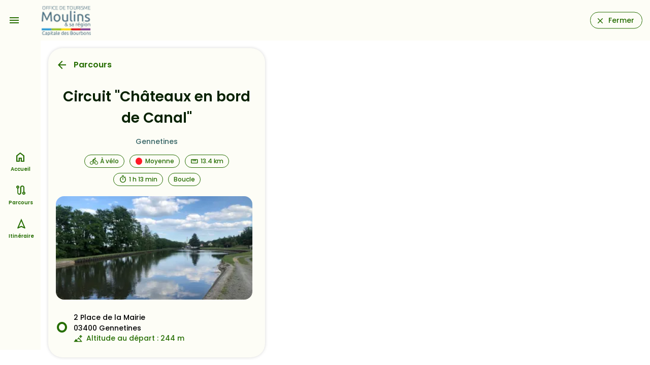

--- FILE ---
content_type: text/html;charset=utf-8
request_url: https://velo.moulins-tourisme.com/parcours/a-velo/63e4c5a3-1517-46c9-9170-2cbe9c2255d3/circuit-chateaux-en-bord-de-canal
body_size: 15541
content:
<!DOCTYPE html><html><head><meta charset="utf-8"><meta name="viewport" content="width=device-width, initial-scale=1.0"><script nonce="wpJm+DsAJXZ3TG+7vFZrTU44" type="importmap">{"imports":{"#entry":"/_nuxt/Cr3SvUld.js"}}</script><title>Circuit &quot;Châteaux en bord de Canal&quot;</title><link nonce="wpJm+DsAJXZ3TG+7vFZrTU44" rel="preconnect" href="https://api.loopi-velo.fr/" crossorigin><link nonce="wpJm+DsAJXZ3TG+7vFZrTU44" rel="preconnect" href="https://tiles.loopi-velo.fr/" crossorigin><link nonce="wpJm+DsAJXZ3TG+7vFZrTU44" rel="preconnect" href="https://fonts.gstatic.com/" crossorigin><link nonce="wpJm+DsAJXZ3TG+7vFZrTU44" rel="preconnect" href="https://analytics.loopi-velo.fr" crossorigin><script nonce="wpJm+DsAJXZ3TG+7vFZrTU44" src="https://analytics.loopi-velo.fr/js/piwik.min.js"></script><link nonce="wpJm+DsAJXZ3TG+7vFZrTU44" integrity="sha384-SuSNTO7t/aHh4ateWugD0LMW29imMZUN12vJwUvytgg82ehpm06b0YTriHZrvas6" rel="stylesheet" href="/_nuxt/entry.CdtaaL00.css" crossorigin><link nonce="wpJm+DsAJXZ3TG+7vFZrTU44" integrity="sha384-QCdPfaHO41HYycwY4g/3SZMGS0AgVMMMILv4RAP8WnojuXlNKvnp7V1rRkaN7L1K" rel="modulepreload" as="script" crossorigin href="/_nuxt/Cr3SvUld.js"><link nonce="wpJm+DsAJXZ3TG+7vFZrTU44" integrity="sha384-KDEt3HSK17K4gBMrCvwuOSSQRLGsB1T8WqABpiLzTPWacOY8D1IsFokcotmfmma2" rel="modulepreload" as="script" crossorigin href="/_nuxt/CVwzjbeB.js"><link nonce="wpJm+DsAJXZ3TG+7vFZrTU44" integrity="sha384-RbIi7bivIzOaTnlTdPgoAmQUFIGiqsb+S/4YE+COATmtM53cRveFE1vnap4IA/du" rel="modulepreload" as="script" crossorigin href="/_nuxt/CXc5spRv.js"><link nonce="wpJm+DsAJXZ3TG+7vFZrTU44" integrity="sha384-3/6OoQ/ZLb2brDICB12vP5jRT0LJINhbSBAKZ0e7ZjhmmHl9W9hvHvoe8okbLPTI" rel="modulepreload" as="script" crossorigin href="/_nuxt/DezmA4Tg.js"><link nonce="wpJm+DsAJXZ3TG+7vFZrTU44" integrity="sha384-22CCpClQaLdEHd8ifRxdE5ZrXbGkQCW5xvVts6tan5uzvwjJOwcvLlFsIv82pVsP" rel="modulepreload" as="script" crossorigin href="/_nuxt/BK__ue19.js"><link nonce="wpJm+DsAJXZ3TG+7vFZrTU44" integrity="sha384-DyhAfnWp5Q2DuINgzjI3qPJo1+SzLhl0vJl5u8m2Zr2YJMeKFKg7+A/cOmPXusf4" rel="modulepreload" as="script" crossorigin href="/_nuxt/lmOAyF9b.js"><link nonce="wpJm+DsAJXZ3TG+7vFZrTU44" integrity="sha384-vbgmge79PZ7jrQpcMyETcPzZROXSpjUu7/mGI03fI8xn8BFh9TtGKOsxA7ytzfkD" rel="modulepreload" as="script" crossorigin href="/_nuxt/BQxEDzMO.js"><link nonce="wpJm+DsAJXZ3TG+7vFZrTU44" integrity="sha384-cCX+9/bXp9Ov0ERoIT7OM+Nm6/ckBNLpUNCuG4hSuizth1EnWK5H6ov+qeol2KmU" rel="modulepreload" as="script" crossorigin href="/_nuxt/E1Cy5Xup.js"><link nonce="wpJm+DsAJXZ3TG+7vFZrTU44" integrity="sha384-oKwIArDTRZWI9pBvx5+ulrU5/Dkk0oe2Wt2sdEmtxAigDeqarIib78nUMURb+jbT" rel="modulepreload" as="script" crossorigin href="/_nuxt/C0mbD2PZ.js"><link nonce="wpJm+DsAJXZ3TG+7vFZrTU44" integrity="sha384-fyQCewl2FwG10KYyPbwjbOkpOz3MJXxM6E2nX0bJ6euDQujQZ1xxc57/1wFoDf1B" rel="modulepreload" as="script" crossorigin href="/_nuxt/CCrpWDxJ.js"><link nonce="wpJm+DsAJXZ3TG+7vFZrTU44" integrity="sha384-vA6cRrrhlcFXlOKsq7Bw4TnGa8Cd7tg8slnIY2vPOj2L8A76u90qA+b9JT+TnfHH" rel="modulepreload" as="script" crossorigin href="/_nuxt/DuuXLH7e.js"><link nonce="wpJm+DsAJXZ3TG+7vFZrTU44" integrity="sha384-Wa7yIvvs2ZIHl/xT9f7to/HKfrcNVCmsLm5lwVVYTkaR2iP4mDa4jqxssS0Uwpi7" rel="modulepreload" as="script" crossorigin href="/_nuxt/BSHo5zp9.js"><link nonce="wpJm+DsAJXZ3TG+7vFZrTU44" integrity="sha384-31lsJZjCIYrt312bW8XlJJk34tAxFyEeCwwhl9cSwRyoChCb1fwyInCQ5kKJKHJE" rel="modulepreload" as="script" crossorigin href="/_nuxt/6XoPjQHB.js"><link nonce="wpJm+DsAJXZ3TG+7vFZrTU44" integrity="sha384-5M+92DSU83PLxWtwSxgOrF6Omk+gXOxN09m8HUZQHUa3u4HcuVkSAfIiQgc3juPf" rel="modulepreload" as="script" crossorigin href="/_nuxt/BgjVwH5r.js"><link nonce="wpJm+DsAJXZ3TG+7vFZrTU44" integrity="sha384-F1+dVExAescmB4yKdhTGHMfq626NNYjIkT2pbYZrKJzrYD0jm6fVTFbX/iqdm0Zv" rel="modulepreload" as="script" crossorigin href="/_nuxt/BYlpnXXK.js"><link nonce="wpJm+DsAJXZ3TG+7vFZrTU44" integrity="sha384-0qI7x4Pjqjj0AeE8dIhQUTfElUp/2IMx8Vl8X/cREdyAfHNwpbKCxtpUHFbt5p8w" rel="preload" as="fetch" fetchpriority="low" crossorigin="anonymous" href="/_nuxt/builds/meta/c55da452-35dd-478c-b9e2-84373982b6f4.json"><link nonce="wpJm+DsAJXZ3TG+7vFZrTU44" rel="icon" type="image/x-icon" href="/favicon.ico"><link nonce="wpJm+DsAJXZ3TG+7vFZrTU44" rel="manifest" href="/manifest.json" crossorigin="use-credentials"><meta name="description" content><meta name="theme-color" content="#256d00"><meta name="apple-itunes-app" content="app-id=1489707336"><script nonce="wpJm+DsAJXZ3TG+7vFZrTU44" integrity="sha384-QCdPfaHO41HYycwY4g/3SZMGS0AgVMMMILv4RAP8WnojuXlNKvnp7V1rRkaN7L1K" type="module" src="/_nuxt/Cr3SvUld.js" crossorigin></script><meta name="csrf-token" content="fHQ22NjtINiZVkQd71zi4Q==:eDSH1HEzN0ZtTz91OSvAVU2F9SP2QpNxvD3tM6h7P0DLYuw4r3XMLIw7JpiM7BDH"></head><body><div id="__nuxt"><div style="--color-shadow-16:#00000029;--color-primary:#256d00;--color-on-primary:#ffffff;--color-primary-container:#7dff45;--color-on-primary-container:#062100;--color-secondary:#55624c;--color-on-secondary:#ffffff;--color-secondary-container:#d8e7cb;--color-on-secondary-container:#131f0d;--color-tertiary:#386667;--color-on-tertiary:#ffffff;--color-tertiary-container:#bbebec;--color-on-tertiary-container:#002020;--color-error:#ba1a1a;--color-on-error:#ffffff;--color-error-container:#ffdad6;--color-on-error-container:#410002;--color-background:#fdfdf6;--color-on-background:#1a1c18;--color-surface:#fdfdf6;--color-on-surface:#1a1c18;--color-surface-variant:#dfe4d7;--color-on-surface-variant:#43483e;--color-outline:#74796d;--color-outline-variant:#c3c8bb;--color-shadow:#000000;--color-scrim:#000000;--color-inverse-surface:#2f312d;--color-inverse-on-surface:#f1f1ea;--color-inverse-primary:#61e126;"><!----><div class="nuxt-loading-indicator" style="position:fixed;top:0;right:0;left:0;pointer-events:none;width:auto;height:3px;opacity:0;background:repeating-linear-gradient(to right,#00dc82 0%,#34cdfe 50%,#0047e1 100%);background-size:0% auto;transform:scaleX(0%);transform-origin:left;transition:transform 0.1s, height 0.4s, opacity 0.4s;z-index:999999;"></div><!----><div id="hearder"><a href="" class="bt-menu icon-material-symbols center" data-icon="menu"></a><div class="logo"><a href="/" class=""><img src="/image/styles/0/60/media/05253b05-0d45-48b4-8dbe-a494f1f002ea/abee414a4664e65ce15872cb516748f307c1dfc1.png.webp" alt="logo"></a></div><a href="https://www.moulins-tourisme.com/a-voir-a-faire/activites/velos-et-vtt/" class="bouton" data-icon="close">Fermer</a><!----></div><div class="carte-wrapper mode-popup" data-open="false"><div><a href="" class="menu-options-bouton icon-material-symbols" data-icon="more_vert"></a><!----></div><div class="carte"></div><!---->   </div><!--[--><div></div><div class="page-container large page-parcours page-content"><div class="page-container-scroll"><div class="page-head"><div class="row"><div class="col-8"><a href="/parcours/a-velo" class="icon-material-symbols backlink" data-icon="arrow_back">Parcours</a></div><div class="col-4"></div></div></div><h1 class="page-title">Circuit &quot;Châteaux en bord de Canal&quot;</h1><div class="from-to"><span>Gennetines</span><!----></div><div class="tags"><span class="bouton icon-loopi size12 no-hover" data-icon="velo">À vélo</span><span class="bouton icon size12 niveau-3 no-hover">Moyenne</span><span class="bouton icon size12 no-hover" data-icon="straighten">13.4 km</span><span class="bouton icon size12 no-hover" data-icon="timer">1 h 13 min</span><!--[--><!--]--><span class="bouton size12 no-hover">Boucle</span></div><div class="slider"><div class="slides"><!--[--><div class="slide"><!----><picture><!--[--><source srcset="/image/styles/854/452/media/05253b05-0d45-48b4-8dbe-a494f1f002ea/10134802.jpg.webp" media="(min-width: 1600px)" width="854" height="452"><!--]--><img src="/image/styles/328/173/media/05253b05-0d45-48b4-8dbe-a494f1f002ea/10134802.jpg.webp" title="10134802.jpg" alt="10134802.jpg" loading="lazy" width="328" height="173"></picture></div><!--]--></div><!----></div><!----><div><!----><div class="padding-content sep points"><div class="row"><div class="col-12 col-xl-6"><div class="point depart icon-material-symbols" data-icon="trip_origin"><div>2 Place de la Mairie</div><div>03400 Gennetines</div><div class="icon-material-symbols altitude" data-icon="altitude"><span>Altitude au départ : 244 m</span></div></div></div><!----></div></div><!----><div class="text"><h2>Difficultés particulières</h2><div>Cette boucle emprunte des voies partagées par des véhicules motorisés.</div></div><!----><div class="contact"><h2>Votre contact</h2> Office de tourisme de Moulins et sa région <br> 11, rue François Péron <br><div>03000 Moulins</div><div class="actions"><a href="tel:+33470441414" class="bouton icon bg-primary margin" data-icon="phone">Appeler</a><a href="" class="bouton icon bg-primary margin" data-icon="send">Contacter</a></div></div><!----><div class="qr-code"><strong>Retrouvez ce parcours sur l&#39;application mobile Loopi</strong><br><span>Scannez le QR code, enregistrez en favoris ou lancez le guidage, il n&#39;y a plus qu&#39;à profiter !</span><div class="lien-apps"><a href="https://play.google.com/store/apps/details?id=biz.moustic.gpsloopi" target="_blank"><img src="/images/google-play.png" width="135" height="40" alt="google-play"></a><a href="https://apps.apple.com/fr/app/loopi-balades-gps/id1489707336" target="_blank"><img src="/images/app-store.png" width="127" height="40" alt="app-store"></a></div><div class="qrcode"><img src="[data-uri]" width="100" height="100" alt="qrcode"></div></div><!----><div class="sep margin"></div><div class="padding-content row"><div class="col-12 col-xl-6"><a href="/download/balade/gpx/fr/63e4c5a3-1517-46c9-9170-2cbe9c2255d3" download class="bouton icon margin" data-icon="download">.GPX</a><a href="/download/balade/pdf/e134a4b1-54ec-41fd-adb0-f6a5b598eae3/fr/63e4c5a3-1517-46c9-9170-2cbe9c2255d3" download class="bouton icon margin" data-icon="print">Imprimer</a></div><div class="col-12"><div><div class="denivele"><div class="row"><div class="col-12 col-xl-6"><div class="icon-material-symbols" data-icon="trending_up">Dénivelé positif (montée) : <span>32 m</span></div></div><div class="col-12 col-xl-6"><div class="icon-material-symbols" data-icon="trending_down">Dénivelé négatif (descente) : <span>52 m</span></div></div></div></div><div class="chart"><canvas role="img" css-classes="profil-altimetrique" style="height:166px;width:100%;"><p></p></canvas></div></div></div></div><!----><!----></div><div class="mention-legal"><div>Ce parcours est proposé par: <!--[--><span><a href="https://www.moulins-tourisme.com">Office de tourisme de Moulins et sa région</a></span><!--]--></div><p>Soyez prudent et prévoyant lors de vos escapades. Loopi et l&#39;auteur de cette fiche ne pourront pas être tenus responsables en cas de problème survenu sur ce parcours.</p></div></div><div style="display:none;"><div class="overlay"></div><div id="contact-popup"><a href="" class="icon-material-symbols close" data-icon="close"></a><h2>Office de tourisme de Moulins et sa région</h2><form><div class="form-item"><label for="email">Votre adresse mail</label><div><input id="email" type="email" class="form-text" placeholder="Adresse mail" required></div></div><div class="form-item"><label for="message">Votre message</label><div><textarea id="message" class="form-text" required placeholder="Message" rows="8"></textarea></div></div><div class="form-actions"><label for="form-submit" class="bouton bg-primary" data-icon="send">Envoyer</label><input type="submit" id="form-submit" class="form-submit"></div></form></div></div><div class="bouton-toggle-carte d-md-none" data-open="false"><a href="#" class="bouton bg-primary size24" data-icon="map">Carte</a></div></div><!--]--><div id="navbar"><nav role="navigation"><ul><li><a href="/" class="" data-icon="home">Accueil</a></li><li><a href="/parcours/a-velo" class="" data-icon="route">Parcours</a></li><li><a href="/itineraire" class="" data-icon="navigation">Itinéraire</a></li><!----><!----></ul></nav></div></div></div><div id="teleports"></div><script nonce="wpJm+DsAJXZ3TG+7vFZrTU44" type="application/json" data-nuxt-data="nuxt-app" data-ssr="true" id="__NUXT_DATA__">[["ShallowReactive",1],{"data":2,"state":1259,"once":1262,"_errors":1263,"serverRendered":32,"path":1265,"pinia":1266},["ShallowReactive",3],{"$fYqcQ9Dh6WbccnTBLsi17h2McYHLvMHp5fqnpEuw8s68":4},{"id":5,"titre":6,"type":7,"afficherGeometrySource":11,"contact":12,"resume":14,"descriptif":14,"difficultes":25,"infosPratiques":14,"libelleUrlResa":14,"pois":26,"urlResa":14,"urlVideo":14,"niveau":27,"thematiques":30,"tags":31,"boucle":32,"distance":33,"duration":34,"deniveleNegatif":35,"denivelePositif":36,"geometry":37,"etapes":1218,"nuitee":1234,"prix":14,"prixMax":14,"medias":1248,"lastUpdate":1254,"disponibilites":1255,"sources":1256,"status":32,"marqueBlanche":1258},"63e4c5a3-1517-46c9-9170-2cbe9c2255d3","Circuit \"Châteaux en bord de Canal\"",{"id":8,"code":9,"libelle":10},1,"velo","À vélo",false,{"nom":13,"prenom":14,"siteweb":15,"email":16,"telephone":17,"adresse":18,"ville":19},"Office de tourisme de Moulins et sa région",null,"https://www.moulins-tourisme.com","o.moutardier@moulins-tourisme.com","+33470441414","11, rue François Péron",{"id":20,"insee":21,"nom":22,"code_postal":23,"pays":24},"FR03190","03190","Moulins","03000","FR","Cette boucle emprunte des voies partagées par des véhicules motorisés.",[],{"id":28,"libelle":29},3,"Moyenne",[],[],true,13392,4389,52,32,{"type":38,"coordinates":39,"bbox":1217},"LineString",[40,44,48,52,56,60,64,68,72,76,80,84,86,90,94,98,102,106,110,114,118,122,126,130,134,138,142,146,150,153,157,161,165,169,173,177,181,185,189,193,197,201,205,209,213,217,221,223,227,231,235,239,243,247,251,255,259,263,267,271,275,279,283,286,290,294,298,302,306,310,314,318,322,326,330,334,338,342,346,350,354,357,361,365,369,373,377,381,384,388,392,396,400,404,408,412,416,420,424,426,430,434,438,442,446,450,454,458,461,465,469,473,477,480,484,488,492,496,499,503,507,511,515,519,523,527,531,535,539,543,547,551,555,559,563,567,571,575,579,583,587,590,594,598,601,605,609,613,617,621,625,629,633,637,641,644,648,652,656,660,664,668,672,676,680,684,688,692,696,700,703,706,710,712,716,720,724,728,732,736,740,744,748,752,756,760,764,768,772,776,780,783,787,791,795,799,803,807,811,815,817,821,825,829,833,837,841,845,849,853,857,861,865,868,872,876,880,884,888,892,896,900,904,908,912,916,920,924,928,932,936,939,943,947,951,955,959,963,967,971,975,979,983,987,988,991,995,999,1003,1007,1011,1015,1018,1022,1026,1030,1034,1038,1040,1044,1047,1051,1055,1059,1063,1066,1070,1074,1078,1082,1086,1090,1094,1098,1102,1106,1110,1114,1118,1122,1126,1130,1134,1138,1141,1145,1149,1153,1157,1160,1164,1168,1172,1176,1178,1182,1186,1190,1193,1197,1201,1205,1209,1213],[41,42,43],3.409598,46.636527,243.61,[45,46,47],3.409758,46.636668,244.07,[49,50,51],3.409938,46.636817,244.35,[53,54,55],3.410079,46.636946,244.75,[57,58,59],3.410127,46.63699,245.13,[61,62,63],3.410166,46.636976,245.59,[65,66,67],3.41036,46.636931,246.1,[69,70,71],3.411074,46.636813,246.55,[73,74,75],3.411824,46.636731,246.85,[77,78,79],3.411893,46.636722,247.07,[81,82,83],3.41198,46.636712,246.43,[81,82,85],245.41,[87,88,89],3.413283,46.636555,244.48,[91,92,93],3.413499,46.636548,243.56,[95,96,97],3.413537,46.636551,242.39,[99,100,101],3.413714,46.636563,241.98,[103,104,105],3.414457,46.636678,241.8,[107,108,109],3.414639,46.636669,241.78,[111,112,113],3.414709,46.636665,241.66,[115,116,117],3.414894,46.636587,241.99,[119,120,121],3.41506,46.63647,242.31,[123,124,125],3.415177,46.636388,242.37,[127,128,129],3.415235,46.636347,242.43,[131,132,133],3.415484,46.636255,242.9,[135,136,137],3.416144,46.636107,243.14,[139,140,141],3.416448,46.636014,243.62,[143,144,145],3.416483,46.636003,244.56,[147,148,149],3.417181,46.635723,245.46,[151,152,71],3.417204,46.635714,[154,155,156],3.417445,46.635588,247.68,[158,159,160],3.418085,46.63521,248.86,[162,163,164],3.418135,46.635181,250.21,[166,167,168],3.418847,46.634761,251.5,[170,171,172],3.419769,46.634195,252.33,[174,175,176],3.420102,46.634015,253.33,[178,179,180],3.420188,46.633969,253.87,[182,183,184],3.420728,46.633761,253.99,[186,187,188],3.421399,46.633516,254.1,[190,191,192],3.422052,46.633322,254.27,[194,195,196],3.422329,46.633239,254.29,[198,199,200],3.423105,46.632996,254.32,[202,203,204],3.423875,46.632724,254.59,[206,207,208],3.42432,46.632555,254.49,[210,211,212],3.424379,46.632533,254.13,[214,215,216],3.424925,46.632295,253.71,[218,219,220],3.426241,46.631636,253.44,[218,219,222],253.01,[224,225,226],3.426294,46.631639,252.52,[228,229,230],3.426515,46.631652,252.03,[232,233,234],3.427513,46.631788,251.29,[236,237,238],3.427572,46.631796,250.5,[240,241,242],3.428367,46.631917,249.69,[244,245,246],3.428678,46.631975,249.21,[248,249,250],3.428829,46.632003,248.88,[252,253,254],3.429693,46.632262,248.74,[256,257,258],3.429881,46.632318,248.56,[260,261,262],3.430302,46.632423,248.46,[264,265,266],3.430668,46.632487,248.22,[268,269,270],3.431679,46.632665,248.25,[272,273,274],3.431984,46.632718,248.34,[276,277,278],3.432654,46.632846,248.47,[280,281,282],3.432702,46.632853,248.39,[284,285,274],3.433485,46.632969,[287,288,289],3.434017,46.63302,248.05,[291,292,293],3.434403,46.633022,247.6,[295,296,297],3.434423,46.633018,247.23,[299,300,301],3.434996,46.632906,246.89,[303,304,305],3.435139,46.632892,246.69,[307,308,309],3.435274,46.632879,246.39,[311,312,313],3.435496,46.632903,246.17,[315,316,317],3.436175,46.633014,245.94,[319,320,321],3.436805,46.633116,245.79,[323,324,325],3.436949,46.633128,245.82,[327,328,329],3.437154,46.633145,245.95,[331,332,333],3.437907,46.633176,246.25,[335,336,337],3.437926,46.633177,246.52,[339,340,341],3.438265,46.633232,247.12,[343,344,345],3.438323,46.63324,247.55,[347,348,349],3.438812,46.633304,247.97,[351,352,353],3.4394,46.63331,249,[355,352,356],3.439415,249.96,[358,359,360],3.440346,46.633385,250.41,[362,363,364],3.441559,46.633483,250.29,[366,367,368],3.441757,46.633499,249.77,[370,371,372],3.442638,46.63362,248.29,[374,375,376],3.443826,46.633783,247.19,[378,379,380],3.444603,46.63389,246.05,[382,175,383],3.445266,245.38,[385,386,387],3.44579,46.634114,244.55,[389,390,391],3.44598,46.6342,243.3,[393,394,395],3.446531,46.634449,241.15,[397,398,399],3.446977,46.63465,239.3,[401,402,403],3.447579,46.634839,236.83,[405,406,407],3.447732,46.634845,235.13,[409,410,411],3.448441,46.634873,234.13,[413,414,415],3.448701,46.634828,233.9,[417,418,419],3.448746,46.634819,233.59,[421,422,423],3.449449,46.634672,233.92,[421,422,425],233.67,[427,428,429],3.449829,46.634683,233.42,[431,432,433],3.450988,46.634718,233.35,[435,436,437],3.451989,46.634749,233.49,[439,440,441],3.452636,46.634768,233.97,[443,444,445],3.45284,46.634771,234.68,[447,448,449],3.453103,46.634775,235.63,[451,452,453],3.453283,46.634748,236.28,[455,456,457],3.45336,46.634725,236.68,[459,422,460],3.453536,236.75,[462,463,464],3.453877,46.63457,237.04,[466,467,468],3.453981,46.634539,236.94,[470,471,472],3.454438,46.634438,236.82,[474,475,476],3.454584,46.634397,236.71,[478,479,457],3.454607,46.634386,[481,482,483],3.454705,46.634342,236.53,[485,486,487],3.454812,46.634264,236.52,[489,490,491],3.455035,46.634049,236.55,[493,494,495],3.455116,46.633961,236.4,[497,498,495],3.455178,46.633894,[500,501,502],3.455325,46.633766,236.19,[504,505,506],3.455587,46.633634,235.85,[508,509,510],3.455773,46.63354,235.43,[512,513,514],3.456023,46.633348,234.65,[516,517,518],3.456186,46.633223,233.66,[520,521,522],3.456416,46.632877,233.21,[524,525,526],3.456443,46.632836,232.92,[528,529,530],3.456761,46.632387,233.06,[532,533,534],3.456808,46.632321,233.81,[536,537,538],3.45725,46.63157,234.6,[540,541,542],3.457645,46.6309,235.66,[544,545,546],3.458184,46.630145,236.87,[548,549,550],3.458498,46.629706,237.5,[552,553,554],3.458525,46.629668,238.64,[556,557,558],3.4586,46.629563,239.73,[560,561,562],3.46025,46.628835,240.3,[564,565,566],3.46028,46.628822,240.58,[568,569,570],3.460309,46.628809,240.62,[572,573,574],3.461657,46.628214,239.62,[576,577,578],3.46481,46.626822,238.59,[580,581,582],3.465934,46.626326,237.55,[584,585,586],3.465936,46.626301,236.17,[584,588,589],46.6263,235.2,[591,592,593],3.466129,46.623491,234.75,[595,596,597],3.466369,46.619984,234.01,[599,596,600],3.46639,232.53,[602,603,604],3.46725,46.619979,231.48,[606,607,608],3.469968,46.619962,230.32,[610,611,612],3.470013,46.619976,229.13,[614,615,616],3.470468,46.620119,228.19,[618,619,620],3.470848,46.620239,227.94,[622,623,624],3.470874,46.620261,227.63,[626,627,628],3.471436,46.620749,227.48,[630,631,632],3.47162,46.620909,227.39,[634,635,636],3.472357,46.621586,227.33,[638,639,640],3.47247,46.621756,227.29,[642,643,636],3.472477,46.621813,[645,646,647],3.472492,46.621945,227.32,[649,650,651],3.472273,46.622678,227.3,[653,654,655],3.472297,46.622777,227.22,[657,658,659],3.472307,46.622821,227.15,[661,662,663],3.472501,46.623026,227.06,[665,666,667],3.472668,46.6231,226.98,[669,670,671],3.473001,46.623247,226.83,[673,674,675],3.473105,46.623263,226.77,[677,678,679],3.473553,46.623334,226.74,[681,682,683],3.473626,46.623344,227.28,[685,686,687],3.473673,46.62335,228.22,[689,690,691],3.474929,46.623483,229.22,[693,694,695],3.475225,46.623514,230.74,[697,698,699],3.475291,46.623512,232.35,[701,702,534],3.475544,46.623505,[704,705,589],3.47602,46.623452,[707,708,709],3.476301,46.623474,236.56,[711,702,550],3.47638,[713,714,715],3.476468,46.623539,238.36,[717,718,719],3.476571,46.623455,238.89,[721,722,723],3.476795,46.623386,239.07,[725,726,727],3.477841,46.623065,239.74,[729,730,731],3.478818,46.622765,240.64,[733,734,735],3.479583,46.62253,241.96,[737,738,739],3.480408,46.622244,243.31,[741,742,743],3.480798,46.622108,244.4,[745,746,747],3.480983,46.622015,245.24,[749,750,751],3.481051,46.62198,246.07,[753,754,755],3.481135,46.621836,246.42,[757,758,759],3.481196,46.621593,246.33,[761,762,763],3.481278,46.621391,246.68,[765,766,767],3.481318,46.621336,247.06,[769,770,771],3.481379,46.621252,248.09,[773,774,775],3.481557,46.621116,249.5,[777,778,779],3.48335,46.619957,251.31,[781,782,222],3.483396,46.619927,[784,785,786],3.484543,46.620339,254.88,[788,789,790],3.485164,46.620534,255.6,[792,793,794],3.48623,46.62087,256.26,[796,797,798],3.486456,46.620895,256.56,[800,801,802],3.487072,46.620964,256.11,[804,805,806],3.487749,46.620989,254.22,[808,809,810],3.488073,46.621001,252.44,[812,813,814],3.488545,46.621163,250.53,[816,813,160],3.488546,[818,819,820],3.488935,46.621406,247.72,[822,823,824],3.489321,46.621702,247.69,[826,827,828],3.489787,46.62206,247.81,[830,831,832],3.489931,46.622237,247.79,[834,835,836],3.489969,46.622284,248.03,[838,839,840],3.490068,46.622539,249.1,[842,843,844],3.490113,46.623132,250.06,[846,847,848],3.49019,46.624152,251.37,[850,851,852],3.490231,46.624688,252.67,[854,855,856],3.490286,46.625105,253.83,[858,859,860],3.490306,46.625155,254.2,[862,863,864],3.490404,46.625392,255.06,[866,867,204],3.490469,46.625457,[869,870,871],3.490603,46.625591,253.8,[873,874,875],3.491167,46.626132,253.16,[877,878,879],3.491791,46.626731,252.54,[881,882,883],3.492605,46.627365,251.46,[885,886,887],3.493197,46.627827,251.12,[889,890,891],3.493343,46.627897,250.67,[893,894,895],3.493614,46.628026,249.75,[897,898,899],3.494217,46.628065,249.06,[901,902,903],3.496671,46.628223,248.85,[905,906,907],3.496906,46.628238,248.23,[909,910,911],3.49809,46.628192,247.1,[913,914,915],3.499971,46.62812,246.09,[917,918,919],3.500659,46.628107,244.19,[921,922,923],3.50324,46.628058,241.79,[925,926,927],3.50583,46.628008,239.94,[929,930,931],3.506039,46.62799,239.01,[933,934,935],3.506093,46.627999,238.26,[937,918,938],3.506746,238.24,[940,941,942],3.507045,46.628203,238.25,[944,945,946],3.507117,46.628226,238.09,[948,949,950],3.507767,46.628591,237.99,[952,953,954],3.509354,46.629483,237.66,[956,957,958],3.509974,46.629832,237.32,[960,961,962],3.511293,46.630546,237.11,[964,965,966],3.511368,46.630587,237.18,[968,969,970],3.511658,46.630372,237.42,[972,973,974],3.511946,46.630139,237.71,[976,977,978],3.512337,46.629874,237.58,[980,981,982],3.512813,46.629585,237.33,[984,985,986],3.513429,46.629253,237.05,[984,985,457],[989,990,491],3.51455,46.629352,[992,993,994],3.518793,46.629727,236.34,[996,997,998],3.5215,46.62997,235.19,[1000,1001,1002],3.52432,46.630223,234.05,[1004,1005,1006],3.529925,46.630725,232.84,[1008,1009,1010],3.531013,46.630815,231.47,[1012,1013,1014],3.53113,46.630825,230.63,[1016,1017,695],3.531217,46.630848,[1019,1020,1021],3.531289,46.630903,230.68,[1023,1024,1025],3.531295,46.630914,230.61,[1027,1028,1029],3.531322,46.630964,230.44,[1031,1032,1033],3.531321,46.631048,230.26,[1035,1036,1037],3.531124,46.631733,230.04,[1035,1036,1039],229.9,[1041,1042,1043],3.53115,46.631825,229.75,[1045,1046,1043],3.531203,46.631898,[1048,1049,1050],3.531216,46.631905,229.68,[1052,1053,1054],3.53129,46.631942,229.62,[1056,1057,1058],3.531429,46.631979,229.18,[1060,1061,1062],3.531846,46.632067,228.55,[1064,1065,620],3.533555,46.632427,[1067,1068,1069],3.533709,46.632459,227.27,[1071,1072,1073],3.533875,46.632482,226.61,[1075,1076,1077],3.534155,46.632513,226.31,[1079,1080,1081],3.534341,46.632532,226.13,[1083,1084,1085],3.534475,46.632542,225.94,[1087,1088,1089],3.53599,46.632651,225.86,[1091,1092,1093],3.536037,46.632658,225.76,[1095,1096,1097],3.536112,46.632669,225.69,[1099,1100,1101],3.536256,46.632701,225.56,[1103,1104,1105],3.536375,46.632738,225.4,[1107,1108,1109],3.536845,46.632904,225.15,[1111,1112,1113],3.537904,46.633278,224.96,[1115,1116,1117],3.538881,46.633624,224.32,[1119,1120,1121],3.538929,46.633641,223.81,[1123,1124,1125],3.539683,46.633909,223.3,[1127,1128,1129],3.540775,46.634296,222.69,[1131,1132,1133],3.540947,46.634357,222.11,[1135,1136,1137],3.541317,46.634488,221.88,[1139,467,1140],3.541479,221.66,[1142,1143,1144],3.541677,46.634579,221.44,[1146,1147,1148],3.541804,46.634599,221.41,[1150,1151,1152],3.541963,46.634623,221.35,[1154,1155,1156],3.542585,46.634716,221.26,[1158,1155,1159],3.542587,221.1,[1161,1162,1163],3.544796,46.63504,220.89,[1165,1166,1167],3.545838,46.635193,220.52,[1169,1170,1171],3.547174,46.635395,220.16,[1173,1174,1175],3.547487,46.635449,219.67,[1173,1174,1177],219.16,[1179,1180,1181],3.54784,46.635115,218.75,[1183,1184,1185],3.548067,46.634901,218.44,[1187,1188,1189],3.548227,46.634766,218.17,[1191,1192,1189],3.54828,46.634721,[1194,1195,1196],3.548485,46.634565,218.2,[1198,1199,1200],3.548634,46.634477,218.3,[1202,1203,1204],3.548712,46.634445,218.43,[1206,1207,1208],3.548726,46.634441,218.57,[1210,1211,1212],3.548818,46.634416,218.73,[1214,1215,1216],3.548967,46.634401,218.89,[41,782,1214,58],[1219,1237],{"id":1220,"titre":14,"geometry":1221,"adresse":1226,"ville":1227,"commune":1232,"medias":1233,"ordre":1234,"etape":1235,"descriptif":14,"distance":14,"duration":14,"coupDeCoeur":11,"conseil":11,"poi":14,"pois":1236},"4d211126-ba8b-412f-9ac4-cc030b772b2e",{"type":1222,"coordinates":1223},"Point",[1224,1225],3.40963,46.63651,"2 Place de la Mairie",{"id":1228,"insee":1229,"nom":1230,"code_postal":1231,"pays":24},"FR03121","03121","Gennetines","03400",{"id":1228,"insee":1229,"nom":1230,"code_postal":1231,"pays":24},[],0,"point",[],{"id":1238,"titre":14,"geometry":1239,"adresse":1243,"ville":1244,"commune":1245,"medias":1246,"ordre":8,"etape":1235,"descriptif":14,"distance":14,"duration":14,"coupDeCoeur":11,"conseil":11,"poi":14,"pois":1247},"4441f7b2-5935-4fc4-b775-95b131013acc",{"type":1222,"coordinates":1240},[1241,1242],3.409027,46.63643,"2 Route d'Yzeure",{"id":1228,"insee":1229,"nom":1230,"code_postal":1231,"pays":24},{"id":1228,"insee":1229,"nom":1230,"code_postal":1231,"pays":24},[],[],[1249],{"filename":1250,"copyright":1251,"mimetype":1252,"titre":1253,"legende":14},"media/05253b05-0d45-48b4-8dbe-a494f1f002ea/10134802.jpg","","image/jpeg","10134802.jpg","2024-06-18T12:11:58.946Z",[],[1257],{"nom":13,"url":15},"e134a4b1-54ec-41fd-adb0-f6a5b598eae3",["Reactive",1260],{"$si18n:cached-locale-configs":1261,"$si18n:resolved-locale":1251},{},["Set"],["ShallowReactive",1264],{"$fYqcQ9Dh6WbccnTBLsi17h2McYHLvMHp5fqnpEuw8s68":-1},"/parcours/a-velo/63e4c5a3-1517-46c9-9170-2cbe9c2255d3/circuit-chateaux-en-bord-de-canal",{"parametres":1267,"logged":1347,"carte":1352,"toast":1353,"options":1354,"popup":1355,"parcours":1356},{"parametres":1268,"themeDark":11},{"id":1258,"domaine":1269,"nom":13,"language":1270,"metaDescription":1271,"metaTitle":1272,"urlRetour":1273,"urlFicheSit":1274,"couleurs":1275,"logo":1314,"planCyclable":32,"generationPdf":32,"carte":1315,"matomoId":1316,"teritorio":11,"maasTouristique":11,"transportPublic":11,"prestataires":1317,"itineraires":1318,"bounds":1319,"zoom":14,"centre":14,"sites":1326,"typeBaladeDefault":1328,"calculateurs":1329,"categories":1338,"types":1339,"typeMarqueBlanche":1342,"structure":1343},"https://velo.moulins-tourisme.com","fr","Découvrez les balades à vélos autour de Moulins, dans l'Allier, à faire en famille ou entre amis et préparez vos découvertes à vélo","Balades à vélo autour de Moulins dans l’Allier en famille ou entre amis","https://www.moulins-tourisme.com/a-voir-a-faire/activites/velos-et-vtt/","https://www.moulins-tourisme.com/objet/[ID_OBJET]",{"light":1276,"dark":1300},{"primary":1277,"on-primary":1278,"primary-container":1279,"on-primary-container":1280,"secondary":1281,"on-secondary":1278,"secondary-container":1282,"on-secondary-container":1283,"tertiary":1284,"on-tertiary":1278,"tertiary-container":1285,"on-tertiary-container":1286,"error":1287,"on-error":1278,"error-container":1288,"on-error-container":1289,"background":1290,"on-background":1291,"surface":1290,"on-surface":1291,"surface-variant":1292,"on-surface-variant":1293,"outline":1294,"outline-variant":1295,"shadow":1296,"scrim":1296,"inverse-surface":1297,"inverse-on-surface":1298,"inverse-primary":1299},"#256d00","#ffffff","#7dff45","#062100","#55624c","#d8e7cb","#131f0d","#386667","#bbebec","#002020","#ba1a1a","#ffdad6","#410002","#fdfdf6","#1a1c18","#dfe4d7","#43483e","#74796d","#c3c8bb","#000000","#2f312d","#f1f1ea","#61e126",{"primary":1299,"on-primary":1301,"primary-container":1302,"on-primary-container":1279,"secondary":1303,"on-secondary":1304,"secondary-container":1305,"on-secondary-container":1282,"tertiary":1306,"on-tertiary":1307,"tertiary-container":1308,"on-tertiary-container":1285,"error":1309,"on-error":1310,"error-container":1311,"on-error-container":1309,"background":1291,"on-background":1312,"surface":1291,"on-surface":1312,"surface-variant":1293,"on-surface-variant":1295,"outline":1313,"outline-variant":1293,"shadow":1296,"scrim":1296,"inverse-surface":1312,"inverse-on-surface":1297,"inverse-primary":1277},"#0f3900","#1a5200","#bccbb0","#283421","#3e4a36","#a0cfd0","#003738","#1e4e4f","#ffb4ab","#690005","#93000a","#e3e3dc","#8d9287","media/05253b05-0d45-48b4-8dbe-a494f1f002ea/abee414a4664e65ce15872cb516748f307c1dfc1.png","loopi-v3",17,[],[],[1320,1323],[1321,1322],2.712,46.414,[1324,1325],3.73,46.794,[1327],{"url":1269,"language":1270},{"id":8,"libelle":10},[1330,1332],{"id":8,"libelle":10,"code":9,"route":1331,"routeImport":1331},"velo_rapide",{"id":1333,"libelle":1334,"code":1335,"route":1336,"routeImport":1337},8,"À pied","pied","pied_recommande","pied_rapide",[],[1340],{"id":8,"libelle":10,"code":9,"route":1341,"routeImport":1331},"velo_recommande","MarqueBlancheDestinationEntity",{"id":1344,"nom":1345,"type":1346,"typeCarnet":14,"suiviQualite":11},"05253b05-0d45-48b4-8dbe-a494f1f002ea","ADT ALLIER","territoireTouristique",{"logged":1348},{"id":1258,"accessToken":1349,"expiresIn":1350,"expiresAt":1351},"eyJhbGciOiJIUzI1NiIsInR5cCI6IkpXVCJ9.eyJpZCI6ImUxMzRhNGIxLTU0ZWMtNDFmZC1hZGIwLWY2YTViNTk4ZWFlMyIsInR5cGUiOiJtYXJxdWVibGFuY2hlIiwiaWF0IjoxNzY5MTQ1NDcyLCJleHAiOjE3NjkxNjcwNzJ9.GNPYGjo0KeVb1NS8ranWB91nFMmNHW7KvdSOc694X6Y",21600,"2026-01-23T12:17:52+01:00",{"carteOpen":11,"isMapLoaded":11},{"toast":14},{"satellite":11,"traceVeloroute":11,"amenagementsCyclable":11,"zone":11},{"popup":14},{"type":14,"filtres":1357},[]]</script><script nonce="wpJm+DsAJXZ3TG+7vFZrTU44">window.__NUXT__={};window.__NUXT__.config={public:{apiBase:"https://api.loopi.fr",csurf:{headerName:"csrf-token"},device:{defaultUserAgent:"Mozilla/5.0 (Macintosh; Intel Mac OS X 10_13_2) AppleWebKit/537.36 (KHTML, like Gecko) Chrome/64.0.3282.39 Safari/537.36",enabled:true,refreshOnResize:false},i18n:{baseUrl:"",defaultLocale:"fr",rootRedirect:"",redirectStatusCode:302,skipSettingLocaleOnNavigate:false,locales:[{code:"fr",iso:"fr-FR",language:""},{code:"en",iso:"en-US",language:""},{code:"es",iso:"es-ES",language:""},{code:"de",iso:"de-DE",language:""},{code:"nl",iso:"nl-NL",language:""}],detectBrowserLanguage:{alwaysRedirect:false,cookieCrossOrigin:false,cookieDomain:"",cookieKey:"i18n_redirected",cookieSecure:false,fallbackLocale:"",redirectOn:"root",useCookie:true},experimental:{localeDetector:"",typedPages:true,typedOptionsAndMessages:false,alternateLinkCanonicalQueries:true,devCache:false,cacheLifetime:"",stripMessagesPayload:false,preload:false,strictSeo:false,nitroContextDetection:true},domainLocales:{fr:{domain:""},en:{domain:""},es:{domain:""},de:{domain:""},nl:{domain:""}}}},app:{baseURL:"/",buildId:"c55da452-35dd-478c-b9e2-84373982b6f4",buildAssetsDir:"/_nuxt/",cdnURL:""}}</script></body></html>

--- FILE ---
content_type: text/javascript; charset=utf-8
request_url: https://velo.moulins-tourisme.com/_nuxt/BgjVwH5r.js
body_size: 864
content:
import{d as _,I as $,W as S,X as w,r as f,a4 as u,a5 as k,g as O,i as e,k as d,t as m,n as v,aS as b,l as h,h as T,a1 as B,b as C,Z as M}from"#entry";const q={id:"contact-popup"},D={class:"form-item"},I={for:"email"},V=["placeholder"],j={class:"form-item"},E={for:"message"},H=["placeholder"],R={class:"form-actions"},U={for:"form-submit",class:"bouton bg-primary","data-icon":"send"},A=_({__name:"contact",props:{contact:Object,titre:String,type:String,open:Boolean},emits:["update:open"],setup(a,{emit:s}){$();const{t:p}=S(),i=w(),l=a,r=f(null),c=f(null),g=s;async function y(){const o={commentaire:r.value,email:c.value,optin:!1,titre:l.titre,url:window.location.href,destinataire:{nom:l.contact.nom,email:l.contact.email}};await B("/mailer/marqueblanche",C(o,"POST")),i.pushToast({message:p("contact.message"),success:!0}),g("update:open",!1),M("contact","envoyer",l.type)}return(o,t)=>u((T(),O("div",null,[e("div",{class:"overlay",onClick:t[0]||(t[0]=d(n=>o.$emit("update:open",!1),["prevent"]))}),e("div",q,[e("a",{href:"",class:"icon-material-symbols close","data-icon":"close",onClick:t[1]||(t[1]=d(n=>o.$emit("update:open",!1),["prevent"]))}),e("h2",null,m(a.contact.nom),1),e("form",{onSubmit:d(y,["prevent"])},[e("div",D,[e("label",I,m(o.$t("contact.form.mail.titre")),1),e("div",null,[u(e("input",{id:"email",type:"email",class:"form-text",placeholder:o.$t("contact.form.mail.placeholder"),required:"","onUpdate:modelValue":t[2]||(t[2]=n=>v(c)?c.value=n:null)},null,8,V),[[b,h(c)]])])]),e("div",j,[e("label",E,m(o.$t("contact.form.message.titre")),1),e("div",null,[u(e("textarea",{id:"message",class:"form-text",required:"",placeholder:o.$t("contact.form.message.placeholder"),rows:"8","onUpdate:modelValue":t[3]||(t[3]=n=>v(r)?r.value=n:null)},null,8,H),[[b,h(r)]])])]),e("div",R,[e("label",U,m(o.$t("contact.form.envoyer")),1),t[4]||(t[4]=e("input",{type:"submit",id:"form-submit",class:"form-submit"},null,-1))])],32)])],512)),[[k,a.open]])}}),L=Object.assign(A,{__name:"Contact"});function N(a){let s="";if(a){s=a.replace(/<[^>]+>/g,"").replace(/\n|\r/g,"").substring(0,160);const i=s.lastIndexOf(" ");i>-1&&(s=s.substring(0,i))}return s}export{L as _,N as u};


--- FILE ---
content_type: text/javascript; charset=utf-8
request_url: https://velo.moulins-tourisme.com/_nuxt/C0mbD2PZ.js
body_size: 723
content:
import{d as B,r as p,B as v,g as s,i as a,j as g,F as u,p as _,l as f,h as i,a4 as C,k as y,s as N,t as j,aW as D}from"#entry";const V={class:"slider"},W={key:0,class:"copyright"},F=["srcset","media","width","height"],L=["src","title","alt"],M={key:0,class:"pagination"},O=["onClick"],S={key:0},T={key:1},z=B({__name:"slider",props:{medias:Object},setup(l){const m=l,o=p(0),d=p(null),h=t=>{o.value=t;const n=d.value.children[0].clientWidth;d.value.scrollLeft=t*n},k=()=>{const t=o.value+1;m.medias.length>t&&h(t)},w=()=>{const t=o.value-1;t>=0&&h(t)},x=m.medias.map(t=>{const{filename:n,legende:c,copyright:e,mimetype:r,titre:b}=t;return{filename:n,copyright:e,legende:c,titre:b,sources:[{src:v(n,854,452),media:"(min-width: 1600px)",width:854,height:452}],src:v(n,328,173)}});return(t,n)=>{const c=D("touch");return i(),s("div",V,[a("div",{class:"slides",ref_key:"slides",ref:d},[(i(!0),s(u,null,_(f(x),e=>C((i(),s("div",{key:e.filename,class:"slide",onMousedown:y(()=>{},["prevent"])},[e.copyright?(i(),s("div",W,[n[0]||(n[0]=N("© ")),a("span",null,j(e.copyright),1)])):g("",!0),a("picture",null,[(i(!0),s(u,null,_(e.sources,r=>(i(),s("source",{srcset:r.src,media:r.media,width:r.width,height:r.height},null,8,F))),256)),a("img",{src:e.src,title:e.titre,alt:e.titre,loading:"lazy",width:"328",height:"173"},null,8,L)])],32)),[[c,k,"swipe",{left:!0}],[c,w,"swipe",{right:!0}]])),128))],512),l.medias.length>1?(i(),s("div",M,[(i(!0),s(u,null,_(l.medias.length,e=>(i(),s("a",{href:"",onClick:y(r=>h(e-1),["prevent"]),class:"material-symbols"},[e-1===f(o)?(i(),s("span",S,"radio_button_checked")):(i(),s("span",T,"radio_button_unchecked"))],8,O))),256))])):g("",!0)])}}}),E=Object.assign(z,{__name:"Slider"});export{E as _};


--- FILE ---
content_type: text/javascript; charset=utf-8
request_url: https://velo.moulins-tourisme.com/_nuxt/BSHo5zp9.js
body_size: 65960
content:
import{aB as ct,d as gt,g as La,i as yt,l as Oa,t as et,h as Va}from"#entry";var Ta={exports:{}},Ra={exports:{}},at;function bt(){return at||(at=1,(function(W,Qe){(function(){var De=Math.PI,$=Math.sin,ee=Math.cos,xe=Math.tan,Le=Math.asin,He=Math.atan2,Se=Math.acos,se=De/180,de=1e3*60*60*24,fa=2440588,na=2451545;function Ie(F){return F.valueOf()/de-.5+fa}function Te(F){return new Date((F+.5-fa)*de)}function Xe(F){return Ie(F)-na}var Fe=se*23.4397;function la(F,S){return He($(F)*ee(Fe)-xe(S)*$(Fe),ee(F))}function Oe(F,S){return Le($(S)*ee(Fe)+ee(S)*$(Fe)*$(F))}function ia(F,S,I){return He($(F),ee(F)*$(S)-xe(I)*ee(S))}function Ke(F,S,I){return Le($(S)*$(I)+ee(S)*ee(I)*ee(F))}function We(F,S){return se*(280.16+360.9856235*F)-S}function ma(F){return F<0&&(F=0),2967e-7/Math.tan(F+.00312536/(F+.08901179))}function Ge(F){return se*(357.5291+.98560028*F)}function Ve(F){var S=se*(1.9148*$(F)+.02*$(2*F)+3e-4*$(3*F)),I=se*102.9372;return F+S+I+De}function Ue(F){var S=Ge(F),I=Ve(S);return{dec:Oe(I,0),ra:la(I,0)}}var Ne={};Ne.getPosition=function(F,S,I){var ce=se*-I,Q=se*S,be=Xe(F),le=Ue(be),te=We(be,ce)-le.ra;return{azimuth:ia(te,Q,le.dec),altitude:Ke(te,Q,le.dec)}};var ea=Ne.times=[[-.833,"sunrise","sunset"],[-.3,"sunriseEnd","sunsetStart"],[-6,"dawn","dusk"],[-12,"nauticalDawn","nauticalDusk"],[-18,"nightEnd","night"],[6,"goldenHourEnd","goldenHour"]];Ne.addTime=function(F,S,I){ea.push([F,S,I])};var ra=9e-4;function ua(F,S){return Math.round(F-ra-S/(2*De))}function Ze(F,S,I){return ra+(F+S)/(2*De)+I}function sa(F,S,I){return na+F+.0053*$(S)-.0069*$(2*I)}function da(F,S,I){return Se(($(F)-$(S)*$(I))/(ee(S)*ee(I)))}function ha(F){return-2.076*Math.sqrt(F)/60}function ga(F,S,I,ce,Q,be,le){var te=da(F,I,ce),_e=Ze(te,S,Q);return sa(_e,be,le)}Ne.getTimes=function(F,S,I,ce){ce=ce||0;var Q=se*-I,be=se*S,le=ha(ce),te=Xe(F),_e=ua(te,Q),Re=Ze(0,Q,_e),me=Ge(Re),ue=Ve(me),c=Oe(ue,0),t=sa(Re,me,ue),n,i,s,l,u,h,y={solarNoon:Te(t),nadir:Te(t-.5)};for(n=0,i=ea.length;n<i;n+=1)s=ea[n],l=(s[0]+le)*se,u=ga(l,Q,be,c,_e,me,ue),h=t-(u-t),y[s[1]]=Te(h),y[s[2]]=Te(u);return y};function oa(F){var S=se*(218.316+13.176396*F),I=se*(134.963+13.064993*F),ce=se*(93.272+13.22935*F),Q=S+se*6.289*$(I),be=se*5.128*$(ce),le=385001-20905*ee(I);return{ra:la(Q,be),dec:Oe(Q,be),dist:le}}Ne.getMoonPosition=function(F,S,I){var ce=se*-I,Q=se*S,be=Xe(F),le=oa(be),te=We(be,ce)-le.ra,_e=Ke(te,Q,le.dec),Re=He($(te),xe(Q)*ee(le.dec)-$(le.dec)*ee(te));return _e=_e+ma(_e),{azimuth:ia(te,Q,le.dec),altitude:_e,distance:le.dist,parallacticAngle:Re}},Ne.getMoonIllumination=function(F){var S=Xe(F||new Date),I=Ue(S),ce=oa(S),Q=149598e3,be=Se($(I.dec)*$(ce.dec)+ee(I.dec)*ee(ce.dec)*ee(I.ra-ce.ra)),le=He(Q*$(be),ce.dist-Q*ee(be)),te=He(ee(I.dec)*$(I.ra-ce.ra),$(I.dec)*ee(ce.dec)-ee(I.dec)*$(ce.dec)*ee(I.ra-ce.ra));return{fraction:(1+ee(le))/2,phase:.5+.5*le*(te<0?-1:1)/Math.PI,angle:te}};function Ye(F,S){return new Date(F.valueOf()+S*de/24)}Ne.getMoonTimes=function(F,S,I,ce){var Q=new Date(F);ce?Q.setUTCHours(0,0,0,0):Q.setHours(0,0,0,0);for(var be=.133*se,le=Ne.getMoonPosition(Q,S,I).altitude-be,te,_e,Re,me,ue,c,t,n,i,s,l,u,h,y=1;y<=24&&(te=Ne.getMoonPosition(Ye(Q,y),S,I).altitude-be,_e=Ne.getMoonPosition(Ye(Q,y+1),S,I).altitude-be,ue=(le+_e)/2-te,c=(_e-le)/2,t=-c/(2*ue),n=(ue*t+c)*t+te,i=c*c-4*ue*te,s=0,i>=0&&(h=Math.sqrt(i)/(Math.abs(ue)*2),l=t-h,u=t+h,Math.abs(l)<=1&&s++,Math.abs(u)<=1&&s++,l<-1&&(l=u)),s===1?le<0?Re=y+l:me=y+l:s===2&&(Re=y+(n<0?u:l),me=y+(n<0?l:u)),!(Re&&me));y+=2)le=_e;var x={};return Re&&(x.rise=Ye(Q,Re)),me&&(x.set=Ye(Q,me)),!Re&&!me&&(x[n>0?"alwaysUp":"alwaysDown"]=!0),x},W.exports=Ne})()})(Ra)),Ra.exports}var Ba,tt;function pt(){if(tt)return Ba;tt=1;const W=c=>typeof c=="string",Qe=()=>{let c,t;const n=new Promise((i,s)=>{c=i,t=s});return n.resolve=c,n.reject=t,n},De=c=>c==null?"":""+c,$=(c,t,n)=>{c.forEach(i=>{t[i]&&(n[i]=t[i])})},ee=/###/g,xe=c=>c&&c.indexOf("###")>-1?c.replace(ee,"."):c,Le=c=>!c||W(c),He=(c,t,n)=>{const i=W(t)?t.split("."):t;let s=0;for(;s<i.length-1;){if(Le(c))return{};const l=xe(i[s]);!c[l]&&n&&(c[l]=new n),Object.prototype.hasOwnProperty.call(c,l)?c=c[l]:c={},++s}return Le(c)?{}:{obj:c,k:xe(i[s])}},Se=(c,t,n)=>{const{obj:i,k:s}=He(c,t,Object);if(i!==void 0||t.length===1){i[s]=n;return}let l=t[t.length-1],u=t.slice(0,t.length-1),h=He(c,u,Object);for(;h.obj===void 0&&u.length;)l=`${u[u.length-1]}.${l}`,u=u.slice(0,u.length-1),h=He(c,u,Object),h?.obj&&typeof h.obj[`${h.k}.${l}`]<"u"&&(h.obj=void 0);h.obj[`${h.k}.${l}`]=n},se=(c,t,n,i)=>{const{obj:s,k:l}=He(c,t,Object);s[l]=s[l]||[],s[l].push(n)},de=(c,t)=>{const{obj:n,k:i}=He(c,t);if(n&&Object.prototype.hasOwnProperty.call(n,i))return n[i]},fa=(c,t,n)=>{const i=de(c,n);return i!==void 0?i:de(t,n)},na=(c,t,n)=>{for(const i in t)i!=="__proto__"&&i!=="constructor"&&(i in c?W(c[i])||c[i]instanceof String||W(t[i])||t[i]instanceof String?n&&(c[i]=t[i]):na(c[i],t[i],n):c[i]=t[i]);return c},Ie=c=>c.replace(/[\-\[\]\/\{\}\(\)\*\+\?\.\\\^\$\|]/g,"\\$&");var Te={"&":"&amp;","<":"&lt;",">":"&gt;",'"':"&quot;","'":"&#39;","/":"&#x2F;"};const Xe=c=>W(c)?c.replace(/[&<>"'\/]/g,t=>Te[t]):c;class Fe{constructor(t){this.capacity=t,this.regExpMap=new Map,this.regExpQueue=[]}getRegExp(t){const n=this.regExpMap.get(t);if(n!==void 0)return n;const i=new RegExp(t);return this.regExpQueue.length===this.capacity&&this.regExpMap.delete(this.regExpQueue.shift()),this.regExpMap.set(t,i),this.regExpQueue.push(t),i}}const la=[" ",",","?","!",";"],Oe=new Fe(20),ia=(c,t,n)=>{t=t||"",n=n||"";const i=la.filter(u=>t.indexOf(u)<0&&n.indexOf(u)<0);if(i.length===0)return!0;const s=Oe.getRegExp(`(${i.map(u=>u==="?"?"\\?":u).join("|")})`);let l=!s.test(c);if(!l){const u=c.indexOf(n);u>0&&!s.test(c.substring(0,u))&&(l=!0)}return l},Ke=function(c,t){let n=arguments.length>2&&arguments[2]!==void 0?arguments[2]:".";if(!c)return;if(c[t])return Object.prototype.hasOwnProperty.call(c,t)?c[t]:void 0;const i=t.split(n);let s=c;for(let l=0;l<i.length;){if(!s||typeof s!="object")return;let u,h="";for(let y=l;y<i.length;++y)if(y!==l&&(h+=n),h+=i[y],u=s[h],u!==void 0){if(["string","number","boolean"].indexOf(typeof u)>-1&&y<i.length-1)continue;l+=y-l+1;break}s=u}return s},We=c=>c?.replace("_","-"),ma={type:"logger",log(c){this.output("log",c)},warn(c){this.output("warn",c)},error(c){this.output("error",c)},output(c,t){console?.[c]?.apply?.(console,t)}};class Ge{constructor(t){let n=arguments.length>1&&arguments[1]!==void 0?arguments[1]:{};this.init(t,n)}init(t){let n=arguments.length>1&&arguments[1]!==void 0?arguments[1]:{};this.prefix=n.prefix||"i18next:",this.logger=t||ma,this.options=n,this.debug=n.debug}log(){for(var t=arguments.length,n=new Array(t),i=0;i<t;i++)n[i]=arguments[i];return this.forward(n,"log","",!0)}warn(){for(var t=arguments.length,n=new Array(t),i=0;i<t;i++)n[i]=arguments[i];return this.forward(n,"warn","",!0)}error(){for(var t=arguments.length,n=new Array(t),i=0;i<t;i++)n[i]=arguments[i];return this.forward(n,"error","")}deprecate(){for(var t=arguments.length,n=new Array(t),i=0;i<t;i++)n[i]=arguments[i];return this.forward(n,"warn","WARNING DEPRECATED: ",!0)}forward(t,n,i,s){return s&&!this.debug?null:(W(t[0])&&(t[0]=`${i}${this.prefix} ${t[0]}`),this.logger[n](t))}create(t){return new Ge(this.logger,{prefix:`${this.prefix}:${t}:`,...this.options})}clone(t){return t=t||this.options,t.prefix=t.prefix||this.prefix,new Ge(this.logger,t)}}var Ve=new Ge;class Ue{constructor(){this.observers={}}on(t,n){return t.split(" ").forEach(i=>{this.observers[i]||(this.observers[i]=new Map);const s=this.observers[i].get(n)||0;this.observers[i].set(n,s+1)}),this}off(t,n){if(this.observers[t]){if(!n){delete this.observers[t];return}this.observers[t].delete(n)}}emit(t){for(var n=arguments.length,i=new Array(n>1?n-1:0),s=1;s<n;s++)i[s-1]=arguments[s];this.observers[t]&&Array.from(this.observers[t].entries()).forEach(u=>{let[h,y]=u;for(let x=0;x<y;x++)h(...i)}),this.observers["*"]&&Array.from(this.observers["*"].entries()).forEach(u=>{let[h,y]=u;for(let x=0;x<y;x++)h.apply(h,[t,...i])})}}class Ne extends Ue{constructor(t){let n=arguments.length>1&&arguments[1]!==void 0?arguments[1]:{ns:["translation"],defaultNS:"translation"};super(),this.data=t||{},this.options=n,this.options.keySeparator===void 0&&(this.options.keySeparator="."),this.options.ignoreJSONStructure===void 0&&(this.options.ignoreJSONStructure=!0)}addNamespaces(t){this.options.ns.indexOf(t)<0&&this.options.ns.push(t)}removeNamespaces(t){const n=this.options.ns.indexOf(t);n>-1&&this.options.ns.splice(n,1)}getResource(t,n,i){let s=arguments.length>3&&arguments[3]!==void 0?arguments[3]:{};const l=s.keySeparator!==void 0?s.keySeparator:this.options.keySeparator,u=s.ignoreJSONStructure!==void 0?s.ignoreJSONStructure:this.options.ignoreJSONStructure;let h;t.indexOf(".")>-1?h=t.split("."):(h=[t,n],i&&(Array.isArray(i)?h.push(...i):W(i)&&l?h.push(...i.split(l)):h.push(i)));const y=de(this.data,h);return!y&&!n&&!i&&t.indexOf(".")>-1&&(t=h[0],n=h[1],i=h.slice(2).join(".")),y||!u||!W(i)?y:Ke(this.data?.[t]?.[n],i,l)}addResource(t,n,i,s){let l=arguments.length>4&&arguments[4]!==void 0?arguments[4]:{silent:!1};const u=l.keySeparator!==void 0?l.keySeparator:this.options.keySeparator;let h=[t,n];i&&(h=h.concat(u?i.split(u):i)),t.indexOf(".")>-1&&(h=t.split("."),s=n,n=h[1]),this.addNamespaces(n),Se(this.data,h,s),l.silent||this.emit("added",t,n,i,s)}addResources(t,n,i){let s=arguments.length>3&&arguments[3]!==void 0?arguments[3]:{silent:!1};for(const l in i)(W(i[l])||Array.isArray(i[l]))&&this.addResource(t,n,l,i[l],{silent:!0});s.silent||this.emit("added",t,n,i)}addResourceBundle(t,n,i,s,l){let u=arguments.length>5&&arguments[5]!==void 0?arguments[5]:{silent:!1,skipCopy:!1},h=[t,n];t.indexOf(".")>-1&&(h=t.split("."),s=i,i=n,n=h[1]),this.addNamespaces(n);let y=de(this.data,h)||{};u.skipCopy||(i=JSON.parse(JSON.stringify(i))),s?na(y,i,l):y={...y,...i},Se(this.data,h,y),u.silent||this.emit("added",t,n,i)}removeResourceBundle(t,n){this.hasResourceBundle(t,n)&&delete this.data[t][n],this.removeNamespaces(n),this.emit("removed",t,n)}hasResourceBundle(t,n){return this.getResource(t,n)!==void 0}getResourceBundle(t,n){return n||(n=this.options.defaultNS),this.getResource(t,n)}getDataByLanguage(t){return this.data[t]}hasLanguageSomeTranslations(t){const n=this.getDataByLanguage(t);return!!(n&&Object.keys(n)||[]).find(s=>n[s]&&Object.keys(n[s]).length>0)}toJSON(){return this.data}}var ea={processors:{},addPostProcessor(c){this.processors[c.name]=c},handle(c,t,n,i,s){return c.forEach(l=>{t=this.processors[l]?.process(t,n,i,s)??t}),t}};const ra={},ua=c=>!W(c)&&typeof c!="boolean"&&typeof c!="number";class Ze extends Ue{constructor(t){let n=arguments.length>1&&arguments[1]!==void 0?arguments[1]:{};super(),$(["resourceStore","languageUtils","pluralResolver","interpolator","backendConnector","i18nFormat","utils"],t,this),this.options=n,this.options.keySeparator===void 0&&(this.options.keySeparator="."),this.logger=Ve.create("translator")}changeLanguage(t){t&&(this.language=t)}exists(t){let n=arguments.length>1&&arguments[1]!==void 0?arguments[1]:{interpolation:{}};return t==null?!1:this.resolve(t,n)?.res!==void 0}extractFromKey(t,n){let i=n.nsSeparator!==void 0?n.nsSeparator:this.options.nsSeparator;i===void 0&&(i=":");const s=n.keySeparator!==void 0?n.keySeparator:this.options.keySeparator;let l=n.ns||this.options.defaultNS||[];const u=i&&t.indexOf(i)>-1,h=!this.options.userDefinedKeySeparator&&!n.keySeparator&&!this.options.userDefinedNsSeparator&&!n.nsSeparator&&!ia(t,i,s);if(u&&!h){const y=t.match(this.interpolator.nestingRegexp);if(y&&y.length>0)return{key:t,namespaces:W(l)?[l]:l};const x=t.split(i);(i!==s||i===s&&this.options.ns.indexOf(x[0])>-1)&&(l=x.shift()),t=x.join(s)}return{key:t,namespaces:W(l)?[l]:l}}translate(t,n,i){if(typeof n!="object"&&this.options.overloadTranslationOptionHandler&&(n=this.options.overloadTranslationOptionHandler(arguments)),typeof n=="object"&&(n={...n}),n||(n={}),t==null)return"";Array.isArray(t)||(t=[String(t)]);const s=n.returnDetails!==void 0?n.returnDetails:this.options.returnDetails,l=n.keySeparator!==void 0?n.keySeparator:this.options.keySeparator,{key:u,namespaces:h}=this.extractFromKey(t[t.length-1],n),y=h[h.length-1],x=n.lng||this.language,M=n.appendNamespaceToCIMode||this.options.appendNamespaceToCIMode;if(x?.toLowerCase()==="cimode"){if(M){const we=n.nsSeparator||this.options.nsSeparator;return s?{res:`${y}${we}${u}`,usedKey:u,exactUsedKey:u,usedLng:x,usedNS:y,usedParams:this.getUsedParamsDetails(n)}:`${y}${we}${u}`}return s?{res:u,usedKey:u,exactUsedKey:u,usedLng:x,usedNS:y,usedParams:this.getUsedParamsDetails(n)}:u}const H=this.resolve(t,n);let m=H?.res;const O=H?.usedKey||u,U=H?.exactUsedKey||u,oe=["[object Number]","[object Function]","[object RegExp]"],ne=n.joinArrays!==void 0?n.joinArrays:this.options.joinArrays,Pe=!this.i18nFormat||this.i18nFormat.handleAsObject,fe=n.count!==void 0&&!W(n.count),je=Ze.hasDefaultValue(n),Ae=fe?this.pluralResolver.getSuffix(x,n.count,n):"",Be=n.ordinal&&fe?this.pluralResolver.getSuffix(x,n.count,{ordinal:!1}):"",Z=fe&&!n.ordinal&&n.count===0,ge=Z&&n[`defaultValue${this.options.pluralSeparator}zero`]||n[`defaultValue${Ae}`]||n[`defaultValue${Be}`]||n.defaultValue;let Ee=m;Pe&&!m&&je&&(Ee=ge);const _a=ua(Ee),ze=Object.prototype.toString.apply(Ee);if(Pe&&Ee&&_a&&oe.indexOf(ze)<0&&!(W(ne)&&Array.isArray(Ee))){if(!n.returnObjects&&!this.options.returnObjects){this.options.returnedObjectHandler||this.logger.warn("accessing an object - but returnObjects options is not enabled!");const we=this.options.returnedObjectHandler?this.options.returnedObjectHandler(O,Ee,{...n,ns:h}):`key '${u} (${this.language})' returned an object instead of string.`;return s?(H.res=we,H.usedParams=this.getUsedParamsDetails(n),H):we}if(l){const we=Array.isArray(Ee),ve=we?[]:{},ae=we?U:O;for(const ie in Ee)if(Object.prototype.hasOwnProperty.call(Ee,ie)){const K=`${ae}${l}${ie}`;je&&!m?ve[ie]=this.translate(K,{...n,defaultValue:ua(ge)?ge[ie]:void 0,joinArrays:!1,ns:h}):ve[ie]=this.translate(K,{...n,joinArrays:!1,ns:h}),ve[ie]===K&&(ve[ie]=Ee[ie])}m=ve}}else if(Pe&&W(ne)&&Array.isArray(m))m=m.join(ne),m&&(m=this.extendTranslation(m,t,n,i));else{let we=!1,ve=!1;!this.isValidLookup(m)&&je&&(we=!0,m=ge),this.isValidLookup(m)||(ve=!0,m=u);const ie=(n.missingKeyNoValueFallbackToKey||this.options.missingKeyNoValueFallbackToKey)&&ve?void 0:m,K=je&&ge!==m&&this.options.updateMissing;if(ve||we||K){if(this.logger.log(K?"updateKey":"missingKey",x,y,u,K?ge:m),l){const G=this.resolve(u,{...n,keySeparator:!1});G&&G.res&&this.logger.warn("Seems the loaded translations were in flat JSON format instead of nested. Either set keySeparator: false on init or make sure your translations are published in nested format.")}let J=[];const Ce=this.languageUtils.getFallbackCodes(this.options.fallbackLng,n.lng||this.language);if(this.options.saveMissingTo==="fallback"&&Ce&&Ce[0])for(let G=0;G<Ce.length;G++)J.push(Ce[G]);else this.options.saveMissingTo==="all"?J=this.languageUtils.toResolveHierarchy(n.lng||this.language):J.push(n.lng||this.language);const pa=(G,aa,qe)=>{const ca=je&&qe!==m?qe:ie;this.options.missingKeyHandler?this.options.missingKeyHandler(G,y,aa,ca,K,n):this.backendConnector?.saveMissing&&this.backendConnector.saveMissing(G,y,aa,ca,K,n),this.emit("missingKey",G,y,aa,m)};this.options.saveMissing&&(this.options.saveMissingPlurals&&fe?J.forEach(G=>{const aa=this.pluralResolver.getSuffixes(G,n);Z&&n[`defaultValue${this.options.pluralSeparator}zero`]&&aa.indexOf(`${this.options.pluralSeparator}zero`)<0&&aa.push(`${this.options.pluralSeparator}zero`),aa.forEach(qe=>{pa([G],u+qe,n[`defaultValue${qe}`]||ge)})}):pa(J,u,ge))}m=this.extendTranslation(m,t,n,H,i),ve&&m===u&&this.options.appendNamespaceToMissingKey&&(m=`${y}:${u}`),(ve||we)&&this.options.parseMissingKeyHandler&&(m=this.options.parseMissingKeyHandler(this.options.appendNamespaceToMissingKey?`${y}:${u}`:u,we?m:void 0))}return s?(H.res=m,H.usedParams=this.getUsedParamsDetails(n),H):m}extendTranslation(t,n,i,s,l){var u=this;if(this.i18nFormat?.parse)t=this.i18nFormat.parse(t,{...this.options.interpolation.defaultVariables,...i},i.lng||this.language||s.usedLng,s.usedNS,s.usedKey,{resolved:s});else if(!i.skipInterpolation){i.interpolation&&this.interpolator.init({...i,interpolation:{...this.options.interpolation,...i.interpolation}});const x=W(t)&&(i?.interpolation?.skipOnVariables!==void 0?i.interpolation.skipOnVariables:this.options.interpolation.skipOnVariables);let M;if(x){const m=t.match(this.interpolator.nestingRegexp);M=m&&m.length}let H=i.replace&&!W(i.replace)?i.replace:i;if(this.options.interpolation.defaultVariables&&(H={...this.options.interpolation.defaultVariables,...H}),t=this.interpolator.interpolate(t,H,i.lng||this.language||s.usedLng,i),x){const m=t.match(this.interpolator.nestingRegexp),O=m&&m.length;M<O&&(i.nest=!1)}!i.lng&&s&&s.res&&(i.lng=this.language||s.usedLng),i.nest!==!1&&(t=this.interpolator.nest(t,function(){for(var m=arguments.length,O=new Array(m),U=0;U<m;U++)O[U]=arguments[U];return l?.[0]===O[0]&&!i.context?(u.logger.warn(`It seems you are nesting recursively key: ${O[0]} in key: ${n[0]}`),null):u.translate(...O,n)},i)),i.interpolation&&this.interpolator.reset()}const h=i.postProcess||this.options.postProcess,y=W(h)?[h]:h;return t!=null&&y?.length&&i.applyPostProcessor!==!1&&(t=ea.handle(y,t,n,this.options&&this.options.postProcessPassResolved?{i18nResolved:{...s,usedParams:this.getUsedParamsDetails(i)},...i}:i,this)),t}resolve(t){let n=arguments.length>1&&arguments[1]!==void 0?arguments[1]:{},i,s,l,u,h;return W(t)&&(t=[t]),t.forEach(y=>{if(this.isValidLookup(i))return;const x=this.extractFromKey(y,n),M=x.key;s=M;let H=x.namespaces;this.options.fallbackNS&&(H=H.concat(this.options.fallbackNS));const m=n.count!==void 0&&!W(n.count),O=m&&!n.ordinal&&n.count===0,U=n.context!==void 0&&(W(n.context)||typeof n.context=="number")&&n.context!=="",oe=n.lngs?n.lngs:this.languageUtils.toResolveHierarchy(n.lng||this.language,n.fallbackLng);H.forEach(ne=>{this.isValidLookup(i)||(h=ne,!ra[`${oe[0]}-${ne}`]&&this.utils?.hasLoadedNamespace&&!this.utils?.hasLoadedNamespace(h)&&(ra[`${oe[0]}-${ne}`]=!0,this.logger.warn(`key "${s}" for languages "${oe.join(", ")}" won't get resolved as namespace "${h}" was not yet loaded`,"This means something IS WRONG in your setup. You access the t function before i18next.init / i18next.loadNamespace / i18next.changeLanguage was done. Wait for the callback or Promise to resolve before accessing it!!!")),oe.forEach(Pe=>{if(this.isValidLookup(i))return;u=Pe;const fe=[M];if(this.i18nFormat?.addLookupKeys)this.i18nFormat.addLookupKeys(fe,M,Pe,ne,n);else{let Ae;m&&(Ae=this.pluralResolver.getSuffix(Pe,n.count,n));const Be=`${this.options.pluralSeparator}zero`,Z=`${this.options.pluralSeparator}ordinal${this.options.pluralSeparator}`;if(m&&(fe.push(M+Ae),n.ordinal&&Ae.indexOf(Z)===0&&fe.push(M+Ae.replace(Z,this.options.pluralSeparator)),O&&fe.push(M+Be)),U){const ge=`${M}${this.options.contextSeparator}${n.context}`;fe.push(ge),m&&(fe.push(ge+Ae),n.ordinal&&Ae.indexOf(Z)===0&&fe.push(ge+Ae.replace(Z,this.options.pluralSeparator)),O&&fe.push(ge+Be))}}let je;for(;je=fe.pop();)this.isValidLookup(i)||(l=je,i=this.getResource(Pe,ne,je,n))}))})}),{res:i,usedKey:s,exactUsedKey:l,usedLng:u,usedNS:h}}isValidLookup(t){return t!==void 0&&!(!this.options.returnNull&&t===null)&&!(!this.options.returnEmptyString&&t==="")}getResource(t,n,i){let s=arguments.length>3&&arguments[3]!==void 0?arguments[3]:{};return this.i18nFormat?.getResource?this.i18nFormat.getResource(t,n,i,s):this.resourceStore.getResource(t,n,i,s)}getUsedParamsDetails(){let t=arguments.length>0&&arguments[0]!==void 0?arguments[0]:{};const n=["defaultValue","ordinal","context","replace","lng","lngs","fallbackLng","ns","keySeparator","nsSeparator","returnObjects","returnDetails","joinArrays","postProcess","interpolation"],i=t.replace&&!W(t.replace);let s=i?t.replace:t;if(i&&typeof t.count<"u"&&(s.count=t.count),this.options.interpolation.defaultVariables&&(s={...this.options.interpolation.defaultVariables,...s}),!i){s={...s};for(const l of n)delete s[l]}return s}static hasDefaultValue(t){const n="defaultValue";for(const i in t)if(Object.prototype.hasOwnProperty.call(t,i)&&n===i.substring(0,n.length)&&t[i]!==void 0)return!0;return!1}}class sa{constructor(t){this.options=t,this.supportedLngs=this.options.supportedLngs||!1,this.logger=Ve.create("languageUtils")}getScriptPartFromCode(t){if(t=We(t),!t||t.indexOf("-")<0)return null;const n=t.split("-");return n.length===2||(n.pop(),n[n.length-1].toLowerCase()==="x")?null:this.formatLanguageCode(n.join("-"))}getLanguagePartFromCode(t){if(t=We(t),!t||t.indexOf("-")<0)return t;const n=t.split("-");return this.formatLanguageCode(n[0])}formatLanguageCode(t){if(W(t)&&t.indexOf("-")>-1){let n;try{n=Intl.getCanonicalLocales(t)[0]}catch{}return n&&this.options.lowerCaseLng&&(n=n.toLowerCase()),n||(this.options.lowerCaseLng?t.toLowerCase():t)}return this.options.cleanCode||this.options.lowerCaseLng?t.toLowerCase():t}isSupportedCode(t){return(this.options.load==="languageOnly"||this.options.nonExplicitSupportedLngs)&&(t=this.getLanguagePartFromCode(t)),!this.supportedLngs||!this.supportedLngs.length||this.supportedLngs.indexOf(t)>-1}getBestMatchFromCodes(t){if(!t)return null;let n;return t.forEach(i=>{if(n)return;const s=this.formatLanguageCode(i);(!this.options.supportedLngs||this.isSupportedCode(s))&&(n=s)}),!n&&this.options.supportedLngs&&t.forEach(i=>{if(n)return;const s=this.getLanguagePartFromCode(i);if(this.isSupportedCode(s))return n=s;n=this.options.supportedLngs.find(l=>{if(l===s)return l;if(!(l.indexOf("-")<0&&s.indexOf("-")<0)&&(l.indexOf("-")>0&&s.indexOf("-")<0&&l.substring(0,l.indexOf("-"))===s||l.indexOf(s)===0&&s.length>1))return l})}),n||(n=this.getFallbackCodes(this.options.fallbackLng)[0]),n}getFallbackCodes(t,n){if(!t)return[];if(typeof t=="function"&&(t=t(n)),W(t)&&(t=[t]),Array.isArray(t))return t;if(!n)return t.default||[];let i=t[n];return i||(i=t[this.getScriptPartFromCode(n)]),i||(i=t[this.formatLanguageCode(n)]),i||(i=t[this.getLanguagePartFromCode(n)]),i||(i=t.default),i||[]}toResolveHierarchy(t,n){const i=this.getFallbackCodes(n||this.options.fallbackLng||[],t),s=[],l=u=>{u&&(this.isSupportedCode(u)?s.push(u):this.logger.warn(`rejecting language code not found in supportedLngs: ${u}`))};return W(t)&&(t.indexOf("-")>-1||t.indexOf("_")>-1)?(this.options.load!=="languageOnly"&&l(this.formatLanguageCode(t)),this.options.load!=="languageOnly"&&this.options.load!=="currentOnly"&&l(this.getScriptPartFromCode(t)),this.options.load!=="currentOnly"&&l(this.getLanguagePartFromCode(t))):W(t)&&l(this.formatLanguageCode(t)),i.forEach(u=>{s.indexOf(u)<0&&l(this.formatLanguageCode(u))}),s}}const da={zero:0,one:1,two:2,few:3,many:4,other:5},ha={select:c=>c===1?"one":"other",resolvedOptions:()=>({pluralCategories:["one","other"]})};class ga{constructor(t){let n=arguments.length>1&&arguments[1]!==void 0?arguments[1]:{};this.languageUtils=t,this.options=n,this.logger=Ve.create("pluralResolver"),this.pluralRulesCache={}}addRule(t,n){this.rules[t]=n}clearCache(){this.pluralRulesCache={}}getRule(t){let n=arguments.length>1&&arguments[1]!==void 0?arguments[1]:{};const i=We(t==="dev"?"en":t),s=n.ordinal?"ordinal":"cardinal",l=JSON.stringify({cleanedCode:i,type:s});if(l in this.pluralRulesCache)return this.pluralRulesCache[l];let u;try{u=new Intl.PluralRules(i,{type:s})}catch{if(!Intl)return this.logger.error("No Intl support, please use an Intl polyfill!"),ha;if(!t.match(/-|_/))return ha;const y=this.languageUtils.getLanguagePartFromCode(t);u=this.getRule(y,n)}return this.pluralRulesCache[l]=u,u}needsPlural(t){let n=arguments.length>1&&arguments[1]!==void 0?arguments[1]:{},i=this.getRule(t,n);return i||(i=this.getRule("dev",n)),i?.resolvedOptions().pluralCategories.length>1}getPluralFormsOfKey(t,n){let i=arguments.length>2&&arguments[2]!==void 0?arguments[2]:{};return this.getSuffixes(t,i).map(s=>`${n}${s}`)}getSuffixes(t){let n=arguments.length>1&&arguments[1]!==void 0?arguments[1]:{},i=this.getRule(t,n);return i||(i=this.getRule("dev",n)),i?i.resolvedOptions().pluralCategories.sort((s,l)=>da[s]-da[l]).map(s=>`${this.options.prepend}${n.ordinal?`ordinal${this.options.prepend}`:""}${s}`):[]}getSuffix(t,n){let i=arguments.length>2&&arguments[2]!==void 0?arguments[2]:{};const s=this.getRule(t,i);return s?`${this.options.prepend}${i.ordinal?`ordinal${this.options.prepend}`:""}${s.select(n)}`:(this.logger.warn(`no plural rule found for: ${t}`),this.getSuffix("dev",n,i))}}const oa=function(c,t,n){let i=arguments.length>3&&arguments[3]!==void 0?arguments[3]:".",s=arguments.length>4&&arguments[4]!==void 0?arguments[4]:!0,l=fa(c,t,n);return!l&&s&&W(n)&&(l=Ke(c,n,i),l===void 0&&(l=Ke(t,n,i))),l},Ye=c=>c.replace(/\$/g,"$$$$");class F{constructor(){let t=arguments.length>0&&arguments[0]!==void 0?arguments[0]:{};this.logger=Ve.create("interpolator"),this.options=t,this.format=t?.interpolation?.format||(n=>n),this.init(t)}init(){let t=arguments.length>0&&arguments[0]!==void 0?arguments[0]:{};t.interpolation||(t.interpolation={escapeValue:!0});const{escape:n,escapeValue:i,useRawValueToEscape:s,prefix:l,prefixEscaped:u,suffix:h,suffixEscaped:y,formatSeparator:x,unescapeSuffix:M,unescapePrefix:H,nestingPrefix:m,nestingPrefixEscaped:O,nestingSuffix:U,nestingSuffixEscaped:oe,nestingOptionsSeparator:ne,maxReplaces:Pe,alwaysFormat:fe}=t.interpolation;this.escape=n!==void 0?n:Xe,this.escapeValue=i!==void 0?i:!0,this.useRawValueToEscape=s!==void 0?s:!1,this.prefix=l?Ie(l):u||"{{",this.suffix=h?Ie(h):y||"}}",this.formatSeparator=x||",",this.unescapePrefix=M?"":H||"-",this.unescapeSuffix=this.unescapePrefix?"":M||"",this.nestingPrefix=m?Ie(m):O||Ie("$t("),this.nestingSuffix=U?Ie(U):oe||Ie(")"),this.nestingOptionsSeparator=ne||",",this.maxReplaces=Pe||1e3,this.alwaysFormat=fe!==void 0?fe:!1,this.resetRegExp()}reset(){this.options&&this.init(this.options)}resetRegExp(){const t=(n,i)=>n?.source===i?(n.lastIndex=0,n):new RegExp(i,"g");this.regexp=t(this.regexp,`${this.prefix}(.+?)${this.suffix}`),this.regexpUnescape=t(this.regexpUnescape,`${this.prefix}${this.unescapePrefix}(.+?)${this.unescapeSuffix}${this.suffix}`),this.nestingRegexp=t(this.nestingRegexp,`${this.nestingPrefix}(.+?)${this.nestingSuffix}`)}interpolate(t,n,i,s){let l,u,h;const y=this.options&&this.options.interpolation&&this.options.interpolation.defaultVariables||{},x=O=>{if(O.indexOf(this.formatSeparator)<0){const Pe=oa(n,y,O,this.options.keySeparator,this.options.ignoreJSONStructure);return this.alwaysFormat?this.format(Pe,void 0,i,{...s,...n,interpolationkey:O}):Pe}const U=O.split(this.formatSeparator),oe=U.shift().trim(),ne=U.join(this.formatSeparator).trim();return this.format(oa(n,y,oe,this.options.keySeparator,this.options.ignoreJSONStructure),ne,i,{...s,...n,interpolationkey:oe})};this.resetRegExp();const M=s?.missingInterpolationHandler||this.options.missingInterpolationHandler,H=s?.interpolation?.skipOnVariables!==void 0?s.interpolation.skipOnVariables:this.options.interpolation.skipOnVariables;return[{regex:this.regexpUnescape,safeValue:O=>Ye(O)},{regex:this.regexp,safeValue:O=>this.escapeValue?Ye(this.escape(O)):Ye(O)}].forEach(O=>{for(h=0;l=O.regex.exec(t);){const U=l[1].trim();if(u=x(U),u===void 0)if(typeof M=="function"){const ne=M(t,l,s);u=W(ne)?ne:""}else if(s&&Object.prototype.hasOwnProperty.call(s,U))u="";else if(H){u=l[0];continue}else this.logger.warn(`missed to pass in variable ${U} for interpolating ${t}`),u="";else!W(u)&&!this.useRawValueToEscape&&(u=De(u));const oe=O.safeValue(u);if(t=t.replace(l[0],oe),H?(O.regex.lastIndex+=u.length,O.regex.lastIndex-=l[0].length):O.regex.lastIndex=0,h++,h>=this.maxReplaces)break}}),t}nest(t,n){let i=arguments.length>2&&arguments[2]!==void 0?arguments[2]:{},s,l,u;const h=(y,x)=>{const M=this.nestingOptionsSeparator;if(y.indexOf(M)<0)return y;const H=y.split(new RegExp(`${M}[ ]*{`));let m=`{${H[1]}`;y=H[0],m=this.interpolate(m,u);const O=m.match(/'/g),U=m.match(/"/g);((O?.length??0)%2===0&&!U||U.length%2!==0)&&(m=m.replace(/'/g,'"'));try{u=JSON.parse(m),x&&(u={...x,...u})}catch(oe){return this.logger.warn(`failed parsing options string in nesting for key ${y}`,oe),`${y}${M}${m}`}return u.defaultValue&&u.defaultValue.indexOf(this.prefix)>-1&&delete u.defaultValue,y};for(;s=this.nestingRegexp.exec(t);){let y=[];u={...i},u=u.replace&&!W(u.replace)?u.replace:u,u.applyPostProcessor=!1,delete u.defaultValue;let x=!1;if(s[0].indexOf(this.formatSeparator)!==-1&&!/{.*}/.test(s[1])){const M=s[1].split(this.formatSeparator).map(H=>H.trim());s[1]=M.shift(),y=M,x=!0}if(l=n(h.call(this,s[1].trim(),u),u),l&&s[0]===t&&!W(l))return l;W(l)||(l=De(l)),l||(this.logger.warn(`missed to resolve ${s[1]} for nesting ${t}`),l=""),x&&(l=y.reduce((M,H)=>this.format(M,H,i.lng,{...i,interpolationkey:s[1].trim()}),l.trim())),t=t.replace(s[0],l),this.regexp.lastIndex=0}return t}}const S=c=>{let t=c.toLowerCase().trim();const n={};if(c.indexOf("(")>-1){const i=c.split("(");t=i[0].toLowerCase().trim();const s=i[1].substring(0,i[1].length-1);t==="currency"&&s.indexOf(":")<0?n.currency||(n.currency=s.trim()):t==="relativetime"&&s.indexOf(":")<0?n.range||(n.range=s.trim()):s.split(";").forEach(u=>{if(u){const[h,...y]=u.split(":"),x=y.join(":").trim().replace(/^'+|'+$/g,""),M=h.trim();n[M]||(n[M]=x),x==="false"&&(n[M]=!1),x==="true"&&(n[M]=!0),isNaN(x)||(n[M]=parseInt(x,10))}})}return{formatName:t,formatOptions:n}},I=c=>{const t={};return(n,i,s)=>{let l=s;s&&s.interpolationkey&&s.formatParams&&s.formatParams[s.interpolationkey]&&s[s.interpolationkey]&&(l={...l,[s.interpolationkey]:void 0});const u=i+JSON.stringify(l);let h=t[u];return h||(h=c(We(i),s),t[u]=h),h(n)}};class ce{constructor(){let t=arguments.length>0&&arguments[0]!==void 0?arguments[0]:{};this.logger=Ve.create("formatter"),this.options=t,this.formats={number:I((n,i)=>{const s=new Intl.NumberFormat(n,{...i});return l=>s.format(l)}),currency:I((n,i)=>{const s=new Intl.NumberFormat(n,{...i,style:"currency"});return l=>s.format(l)}),datetime:I((n,i)=>{const s=new Intl.DateTimeFormat(n,{...i});return l=>s.format(l)}),relativetime:I((n,i)=>{const s=new Intl.RelativeTimeFormat(n,{...i});return l=>s.format(l,i.range||"day")}),list:I((n,i)=>{const s=new Intl.ListFormat(n,{...i});return l=>s.format(l)})},this.init(t)}init(t){let n=arguments.length>1&&arguments[1]!==void 0?arguments[1]:{interpolation:{}};this.formatSeparator=n.interpolation.formatSeparator||","}add(t,n){this.formats[t.toLowerCase().trim()]=n}addCached(t,n){this.formats[t.toLowerCase().trim()]=I(n)}format(t,n,i){let s=arguments.length>3&&arguments[3]!==void 0?arguments[3]:{};const l=n.split(this.formatSeparator);if(l.length>1&&l[0].indexOf("(")>1&&l[0].indexOf(")")<0&&l.find(h=>h.indexOf(")")>-1)){const h=l.findIndex(y=>y.indexOf(")")>-1);l[0]=[l[0],...l.splice(1,h)].join(this.formatSeparator)}return l.reduce((h,y)=>{const{formatName:x,formatOptions:M}=S(y);if(this.formats[x]){let H=h;try{const m=s?.formatParams?.[s.interpolationkey]||{},O=m.locale||m.lng||s.locale||s.lng||i;H=this.formats[x](h,O,{...M,...s,...m})}catch(m){this.logger.warn(m)}return H}else this.logger.warn(`there was no format function for ${x}`);return h},t)}}const Q=(c,t)=>{c.pending[t]!==void 0&&(delete c.pending[t],c.pendingCount--)};class be extends Ue{constructor(t,n,i){let s=arguments.length>3&&arguments[3]!==void 0?arguments[3]:{};super(),this.backend=t,this.store=n,this.services=i,this.languageUtils=i.languageUtils,this.options=s,this.logger=Ve.create("backendConnector"),this.waitingReads=[],this.maxParallelReads=s.maxParallelReads||10,this.readingCalls=0,this.maxRetries=s.maxRetries>=0?s.maxRetries:5,this.retryTimeout=s.retryTimeout>=1?s.retryTimeout:350,this.state={},this.queue=[],this.backend?.init?.(i,s.backend,s)}queueLoad(t,n,i,s){const l={},u={},h={},y={};return t.forEach(x=>{let M=!0;n.forEach(H=>{const m=`${x}|${H}`;!i.reload&&this.store.hasResourceBundle(x,H)?this.state[m]=2:this.state[m]<0||(this.state[m]===1?u[m]===void 0&&(u[m]=!0):(this.state[m]=1,M=!1,u[m]===void 0&&(u[m]=!0),l[m]===void 0&&(l[m]=!0),y[H]===void 0&&(y[H]=!0)))}),M||(h[x]=!0)}),(Object.keys(l).length||Object.keys(u).length)&&this.queue.push({pending:u,pendingCount:Object.keys(u).length,loaded:{},errors:[],callback:s}),{toLoad:Object.keys(l),pending:Object.keys(u),toLoadLanguages:Object.keys(h),toLoadNamespaces:Object.keys(y)}}loaded(t,n,i){const s=t.split("|"),l=s[0],u=s[1];n&&this.emit("failedLoading",l,u,n),!n&&i&&this.store.addResourceBundle(l,u,i,void 0,void 0,{skipCopy:!0}),this.state[t]=n?-1:2,n&&i&&(this.state[t]=0);const h={};this.queue.forEach(y=>{se(y.loaded,[l],u),Q(y,t),n&&y.errors.push(n),y.pendingCount===0&&!y.done&&(Object.keys(y.loaded).forEach(x=>{h[x]||(h[x]={});const M=y.loaded[x];M.length&&M.forEach(H=>{h[x][H]===void 0&&(h[x][H]=!0)})}),y.done=!0,y.errors.length?y.callback(y.errors):y.callback())}),this.emit("loaded",h),this.queue=this.queue.filter(y=>!y.done)}read(t,n,i){let s=arguments.length>3&&arguments[3]!==void 0?arguments[3]:0,l=arguments.length>4&&arguments[4]!==void 0?arguments[4]:this.retryTimeout,u=arguments.length>5?arguments[5]:void 0;if(!t.length)return u(null,{});if(this.readingCalls>=this.maxParallelReads){this.waitingReads.push({lng:t,ns:n,fcName:i,tried:s,wait:l,callback:u});return}this.readingCalls++;const h=(x,M)=>{if(this.readingCalls--,this.waitingReads.length>0){const H=this.waitingReads.shift();this.read(H.lng,H.ns,H.fcName,H.tried,H.wait,H.callback)}if(x&&M&&s<this.maxRetries){setTimeout(()=>{this.read.call(this,t,n,i,s+1,l*2,u)},l);return}u(x,M)},y=this.backend[i].bind(this.backend);if(y.length===2){try{const x=y(t,n);x&&typeof x.then=="function"?x.then(M=>h(null,M)).catch(h):h(null,x)}catch(x){h(x)}return}return y(t,n,h)}prepareLoading(t,n){let i=arguments.length>2&&arguments[2]!==void 0?arguments[2]:{},s=arguments.length>3?arguments[3]:void 0;if(!this.backend)return this.logger.warn("No backend was added via i18next.use. Will not load resources."),s&&s();W(t)&&(t=this.languageUtils.toResolveHierarchy(t)),W(n)&&(n=[n]);const l=this.queueLoad(t,n,i,s);if(!l.toLoad.length)return l.pending.length||s(),null;l.toLoad.forEach(u=>{this.loadOne(u)})}load(t,n,i){this.prepareLoading(t,n,{},i)}reload(t,n,i){this.prepareLoading(t,n,{reload:!0},i)}loadOne(t){let n=arguments.length>1&&arguments[1]!==void 0?arguments[1]:"";const i=t.split("|"),s=i[0],l=i[1];this.read(s,l,"read",void 0,void 0,(u,h)=>{u&&this.logger.warn(`${n}loading namespace ${l} for language ${s} failed`,u),!u&&h&&this.logger.log(`${n}loaded namespace ${l} for language ${s}`,h),this.loaded(t,u,h)})}saveMissing(t,n,i,s,l){let u=arguments.length>5&&arguments[5]!==void 0?arguments[5]:{},h=arguments.length>6&&arguments[6]!==void 0?arguments[6]:()=>{};if(this.services?.utils?.hasLoadedNamespace&&!this.services?.utils?.hasLoadedNamespace(n)){this.logger.warn(`did not save key "${i}" as the namespace "${n}" was not yet loaded`,"This means something IS WRONG in your setup. You access the t function before i18next.init / i18next.loadNamespace / i18next.changeLanguage was done. Wait for the callback or Promise to resolve before accessing it!!!");return}if(!(i==null||i==="")){if(this.backend?.create){const y={...u,isUpdate:l},x=this.backend.create.bind(this.backend);if(x.length<6)try{let M;x.length===5?M=x(t,n,i,s,y):M=x(t,n,i,s),M&&typeof M.then=="function"?M.then(H=>h(null,H)).catch(h):h(null,M)}catch(M){h(M)}else x(t,n,i,s,h,y)}!t||!t[0]||this.store.addResource(t[0],n,i,s)}}}const le=()=>({debug:!1,initAsync:!0,ns:["translation"],defaultNS:["translation"],fallbackLng:["dev"],fallbackNS:!1,supportedLngs:!1,nonExplicitSupportedLngs:!1,load:"all",preload:!1,simplifyPluralSuffix:!0,keySeparator:".",nsSeparator:":",pluralSeparator:"_",contextSeparator:"_",partialBundledLanguages:!1,saveMissing:!1,updateMissing:!1,saveMissingTo:"fallback",saveMissingPlurals:!0,missingKeyHandler:!1,missingInterpolationHandler:!1,postProcess:!1,postProcessPassResolved:!1,returnNull:!1,returnEmptyString:!0,returnObjects:!1,joinArrays:!1,returnedObjectHandler:!1,parseMissingKeyHandler:!1,appendNamespaceToMissingKey:!1,appendNamespaceToCIMode:!1,overloadTranslationOptionHandler:c=>{let t={};if(typeof c[1]=="object"&&(t=c[1]),W(c[1])&&(t.defaultValue=c[1]),W(c[2])&&(t.tDescription=c[2]),typeof c[2]=="object"||typeof c[3]=="object"){const n=c[3]||c[2];Object.keys(n).forEach(i=>{t[i]=n[i]})}return t},interpolation:{escapeValue:!0,format:c=>c,prefix:"{{",suffix:"}}",formatSeparator:",",unescapePrefix:"-",nestingPrefix:"$t(",nestingSuffix:")",nestingOptionsSeparator:",",maxReplaces:1e3,skipOnVariables:!0}}),te=c=>(W(c.ns)&&(c.ns=[c.ns]),W(c.fallbackLng)&&(c.fallbackLng=[c.fallbackLng]),W(c.fallbackNS)&&(c.fallbackNS=[c.fallbackNS]),c.supportedLngs?.indexOf?.("cimode")<0&&(c.supportedLngs=c.supportedLngs.concat(["cimode"])),typeof c.initImmediate=="boolean"&&(c.initAsync=c.initImmediate),c),_e=()=>{},Re=c=>{Object.getOwnPropertyNames(Object.getPrototypeOf(c)).forEach(n=>{typeof c[n]=="function"&&(c[n]=c[n].bind(c))})};class me extends Ue{constructor(){let t=arguments.length>0&&arguments[0]!==void 0?arguments[0]:{},n=arguments.length>1?arguments[1]:void 0;if(super(),this.options=te(t),this.services={},this.logger=Ve,this.modules={external:[]},Re(this),n&&!this.isInitialized&&!t.isClone){if(!this.options.initAsync)return this.init(t,n),this;setTimeout(()=>{this.init(t,n)},0)}}init(){var t=this;let n=arguments.length>0&&arguments[0]!==void 0?arguments[0]:{},i=arguments.length>1?arguments[1]:void 0;this.isInitializing=!0,typeof n=="function"&&(i=n,n={}),n.defaultNS==null&&n.ns&&(W(n.ns)?n.defaultNS=n.ns:n.ns.indexOf("translation")<0&&(n.defaultNS=n.ns[0]));const s=le();this.options={...s,...this.options,...te(n)},this.options.interpolation={...s.interpolation,...this.options.interpolation},n.keySeparator!==void 0&&(this.options.userDefinedKeySeparator=n.keySeparator),n.nsSeparator!==void 0&&(this.options.userDefinedNsSeparator=n.nsSeparator);const l=M=>M?typeof M=="function"?new M:M:null;if(!this.options.isClone){this.modules.logger?Ve.init(l(this.modules.logger),this.options):Ve.init(null,this.options);let M;this.modules.formatter?M=this.modules.formatter:M=ce;const H=new sa(this.options);this.store=new Ne(this.options.resources,this.options);const m=this.services;m.logger=Ve,m.resourceStore=this.store,m.languageUtils=H,m.pluralResolver=new ga(H,{prepend:this.options.pluralSeparator,simplifyPluralSuffix:this.options.simplifyPluralSuffix}),M&&(!this.options.interpolation.format||this.options.interpolation.format===s.interpolation.format)&&(m.formatter=l(M),m.formatter.init(m,this.options),this.options.interpolation.format=m.formatter.format.bind(m.formatter)),m.interpolator=new F(this.options),m.utils={hasLoadedNamespace:this.hasLoadedNamespace.bind(this)},m.backendConnector=new be(l(this.modules.backend),m.resourceStore,m,this.options),m.backendConnector.on("*",function(O){for(var U=arguments.length,oe=new Array(U>1?U-1:0),ne=1;ne<U;ne++)oe[ne-1]=arguments[ne];t.emit(O,...oe)}),this.modules.languageDetector&&(m.languageDetector=l(this.modules.languageDetector),m.languageDetector.init&&m.languageDetector.init(m,this.options.detection,this.options)),this.modules.i18nFormat&&(m.i18nFormat=l(this.modules.i18nFormat),m.i18nFormat.init&&m.i18nFormat.init(this)),this.translator=new Ze(this.services,this.options),this.translator.on("*",function(O){for(var U=arguments.length,oe=new Array(U>1?U-1:0),ne=1;ne<U;ne++)oe[ne-1]=arguments[ne];t.emit(O,...oe)}),this.modules.external.forEach(O=>{O.init&&O.init(this)})}if(this.format=this.options.interpolation.format,i||(i=_e),this.options.fallbackLng&&!this.services.languageDetector&&!this.options.lng){const M=this.services.languageUtils.getFallbackCodes(this.options.fallbackLng);M.length>0&&M[0]!=="dev"&&(this.options.lng=M[0])}!this.services.languageDetector&&!this.options.lng&&this.logger.warn("init: no languageDetector is used and no lng is defined"),["getResource","hasResourceBundle","getResourceBundle","getDataByLanguage"].forEach(M=>{this[M]=function(){return t.store[M](...arguments)}}),["addResource","addResources","addResourceBundle","removeResourceBundle"].forEach(M=>{this[M]=function(){return t.store[M](...arguments),t}});const y=Qe(),x=()=>{const M=(H,m)=>{this.isInitializing=!1,this.isInitialized&&!this.initializedStoreOnce&&this.logger.warn("init: i18next is already initialized. You should call init just once!"),this.isInitialized=!0,this.options.isClone||this.logger.log("initialized",this.options),this.emit("initialized",this.options),y.resolve(m),i(H,m)};if(this.languages&&!this.isInitialized)return M(null,this.t.bind(this));this.changeLanguage(this.options.lng,M)};return this.options.resources||!this.options.initAsync?x():setTimeout(x,0),y}loadResources(t){let i=arguments.length>1&&arguments[1]!==void 0?arguments[1]:_e;const s=W(t)?t:this.language;if(typeof t=="function"&&(i=t),!this.options.resources||this.options.partialBundledLanguages){if(s?.toLowerCase()==="cimode"&&(!this.options.preload||this.options.preload.length===0))return i();const l=[],u=h=>{if(!h||h==="cimode")return;this.services.languageUtils.toResolveHierarchy(h).forEach(x=>{x!=="cimode"&&l.indexOf(x)<0&&l.push(x)})};s?u(s):this.services.languageUtils.getFallbackCodes(this.options.fallbackLng).forEach(y=>u(y)),this.options.preload?.forEach?.(h=>u(h)),this.services.backendConnector.load(l,this.options.ns,h=>{!h&&!this.resolvedLanguage&&this.language&&this.setResolvedLanguage(this.language),i(h)})}else i(null)}reloadResources(t,n,i){const s=Qe();return typeof t=="function"&&(i=t,t=void 0),typeof n=="function"&&(i=n,n=void 0),t||(t=this.languages),n||(n=this.options.ns),i||(i=_e),this.services.backendConnector.reload(t,n,l=>{s.resolve(),i(l)}),s}use(t){if(!t)throw new Error("You are passing an undefined module! Please check the object you are passing to i18next.use()");if(!t.type)throw new Error("You are passing a wrong module! Please check the object you are passing to i18next.use()");return t.type==="backend"&&(this.modules.backend=t),(t.type==="logger"||t.log&&t.warn&&t.error)&&(this.modules.logger=t),t.type==="languageDetector"&&(this.modules.languageDetector=t),t.type==="i18nFormat"&&(this.modules.i18nFormat=t),t.type==="postProcessor"&&ea.addPostProcessor(t),t.type==="formatter"&&(this.modules.formatter=t),t.type==="3rdParty"&&this.modules.external.push(t),this}setResolvedLanguage(t){if(!(!t||!this.languages)&&!(["cimode","dev"].indexOf(t)>-1))for(let n=0;n<this.languages.length;n++){const i=this.languages[n];if(!(["cimode","dev"].indexOf(i)>-1)&&this.store.hasLanguageSomeTranslations(i)){this.resolvedLanguage=i;break}}}changeLanguage(t,n){var i=this;this.isLanguageChangingTo=t;const s=Qe();this.emit("languageChanging",t);const l=y=>{this.language=y,this.languages=this.services.languageUtils.toResolveHierarchy(y),this.resolvedLanguage=void 0,this.setResolvedLanguage(y)},u=(y,x)=>{x?(l(x),this.translator.changeLanguage(x),this.isLanguageChangingTo=void 0,this.emit("languageChanged",x),this.logger.log("languageChanged",x)):this.isLanguageChangingTo=void 0,s.resolve(function(){return i.t(...arguments)}),n&&n(y,function(){return i.t(...arguments)})},h=y=>{!t&&!y&&this.services.languageDetector&&(y=[]);const x=W(y)?y:this.services.languageUtils.getBestMatchFromCodes(y);x&&(this.language||l(x),this.translator.language||this.translator.changeLanguage(x),this.services.languageDetector?.cacheUserLanguage?.(x)),this.loadResources(x,M=>{u(M,x)})};return!t&&this.services.languageDetector&&!this.services.languageDetector.async?h(this.services.languageDetector.detect()):!t&&this.services.languageDetector&&this.services.languageDetector.async?this.services.languageDetector.detect.length===0?this.services.languageDetector.detect().then(h):this.services.languageDetector.detect(h):h(t),s}getFixedT(t,n,i){var s=this;const l=function(u,h){let y;if(typeof h!="object"){for(var x=arguments.length,M=new Array(x>2?x-2:0),H=2;H<x;H++)M[H-2]=arguments[H];y=s.options.overloadTranslationOptionHandler([u,h].concat(M))}else y={...h};y.lng=y.lng||l.lng,y.lngs=y.lngs||l.lngs,y.ns=y.ns||l.ns,y.keyPrefix!==""&&(y.keyPrefix=y.keyPrefix||i||l.keyPrefix);const m=s.options.keySeparator||".";let O;return y.keyPrefix&&Array.isArray(u)?O=u.map(U=>`${y.keyPrefix}${m}${U}`):O=y.keyPrefix?`${y.keyPrefix}${m}${u}`:u,s.t(O,y)};return W(t)?l.lng=t:l.lngs=t,l.ns=n,l.keyPrefix=i,l}t(){for(var t=arguments.length,n=new Array(t),i=0;i<t;i++)n[i]=arguments[i];return this.translator?.translate(...n)}exists(){for(var t=arguments.length,n=new Array(t),i=0;i<t;i++)n[i]=arguments[i];return this.translator?.exists(...n)}setDefaultNamespace(t){this.options.defaultNS=t}hasLoadedNamespace(t){let n=arguments.length>1&&arguments[1]!==void 0?arguments[1]:{};if(!this.isInitialized)return this.logger.warn("hasLoadedNamespace: i18next was not initialized",this.languages),!1;if(!this.languages||!this.languages.length)return this.logger.warn("hasLoadedNamespace: i18n.languages were undefined or empty",this.languages),!1;const i=n.lng||this.resolvedLanguage||this.languages[0],s=this.options?this.options.fallbackLng:!1,l=this.languages[this.languages.length-1];if(i.toLowerCase()==="cimode")return!0;const u=(h,y)=>{const x=this.services.backendConnector.state[`${h}|${y}`];return x===-1||x===0||x===2};if(n.precheck){const h=n.precheck(this,u);if(h!==void 0)return h}return!!(this.hasResourceBundle(i,t)||!this.services.backendConnector.backend||this.options.resources&&!this.options.partialBundledLanguages||u(i,t)&&(!s||u(l,t)))}loadNamespaces(t,n){const i=Qe();return this.options.ns?(W(t)&&(t=[t]),t.forEach(s=>{this.options.ns.indexOf(s)<0&&this.options.ns.push(s)}),this.loadResources(s=>{i.resolve(),n&&n(s)}),i):(n&&n(),Promise.resolve())}loadLanguages(t,n){const i=Qe();W(t)&&(t=[t]);const s=this.options.preload||[],l=t.filter(u=>s.indexOf(u)<0&&this.services.languageUtils.isSupportedCode(u));return l.length?(this.options.preload=s.concat(l),this.loadResources(u=>{i.resolve(),n&&n(u)}),i):(n&&n(),Promise.resolve())}dir(t){if(t||(t=this.resolvedLanguage||(this.languages?.length>0?this.languages[0]:this.language)),!t)return"rtl";const n=["ar","shu","sqr","ssh","xaa","yhd","yud","aao","abh","abv","acm","acq","acw","acx","acy","adf","ads","aeb","aec","afb","ajp","apc","apd","arb","arq","ars","ary","arz","auz","avl","ayh","ayl","ayn","ayp","bbz","pga","he","iw","ps","pbt","pbu","pst","prp","prd","ug","ur","ydd","yds","yih","ji","yi","hbo","men","xmn","fa","jpr","peo","pes","prs","dv","sam","ckb"],i=this.services?.languageUtils||new sa(le());return n.indexOf(i.getLanguagePartFromCode(t))>-1||t.toLowerCase().indexOf("-arab")>1?"rtl":"ltr"}static createInstance(){let t=arguments.length>0&&arguments[0]!==void 0?arguments[0]:{},n=arguments.length>1?arguments[1]:void 0;return new me(t,n)}cloneInstance(){let t=arguments.length>0&&arguments[0]!==void 0?arguments[0]:{},n=arguments.length>1&&arguments[1]!==void 0?arguments[1]:_e;const i=t.forkResourceStore;i&&delete t.forkResourceStore;const s={...this.options,...t,isClone:!0},l=new me(s);if((t.debug!==void 0||t.prefix!==void 0)&&(l.logger=l.logger.clone(t)),["store","services","language"].forEach(h=>{l[h]=this[h]}),l.services={...this.services},l.services.utils={hasLoadedNamespace:l.hasLoadedNamespace.bind(l)},i){const h=Object.keys(this.store.data).reduce((y,x)=>(y[x]={...this.store.data[x]},Object.keys(y[x]).reduce((M,H)=>(M[H]={...y[x][H]},M),{})),{});l.store=new Ne(h,s),l.services.resourceStore=l.store}return l.translator=new Ze(l.services,s),l.translator.on("*",function(h){for(var y=arguments.length,x=new Array(y>1?y-1:0),M=1;M<y;M++)x[M-1]=arguments[M];l.emit(h,...x)}),l.init(s,n),l.translator.options=s,l.translator.backendConnector.services.utils={hasLoadedNamespace:l.hasLoadedNamespace.bind(l)},l}toJSON(){return{options:this.options,store:this.store,language:this.language,languages:this.languages,resolvedLanguage:this.resolvedLanguage}}}const ue=me.createInstance();return ue.createInstance=me.createInstance,Ba=ue,Ba}var vt=Ta.exports,nt;function xt(){return nt||(nt=1,(function(W,Qe){(function(De,$){W.exports=$(bt(),pt())})(vt,(function(De,$){var ee={PH:[{name:"Año Nuevo",fixed_date:[1,1]},{name:"Carnaval",variable_date:"easter",offset:-48},{name:"Carnaval",variable_date:"easter",offset:-47},{name:"Día Nacional de la Memoria por la Verdad y la Justicia",fixed_date:[3,24]},{name:"Viernes Santo",variable_date:"easter",offset:-2},{name:"Feriado con fines turísticos",fixed_date:[4,1]},{name:"Día del Veterano y de los Caídos en la Guerra de Malvinas",fixed_date:[4,2]},{name:"Día del Trabajador",fixed_date:[5,1]},{name:"Día de la Revolución de Mayo",fixed_date:[5,25]},{name:"Paso a la Inmortalidad del Gral. Don Martín Miguel de Güemes",fixed_date:[6,17]},{name:"Paso a la Inmortalidad del General Manuel Belgrano",fixed_date:[6,20]},{name:"Feriado con fines turísticos",fixed_date:[6,21]},{name:"Día de la Independencia",fixed_date:[7,9]},{name:"Paso a la Inmortalidad del Gral. José de San Martín",fixed_date:[8,17]},{name:"Feriado con fines turísticos",fixed_date:[10,11]},{name:"Día del Respeto a la Diversidad Cultural",fixed_date:[10,12]},{name:"Día de la Soberanía Nacional",fixed_date:[11,18]},{name:"Inmaculada Concepción de María",fixed_date:[12,8]},{name:"Navidad",fixed_date:[12,25]}]};ee.PH;var xe={PH:[{name:"Neujahrstag",fixed_date:[1,1]},{name:"Heilige Drei Könige",fixed_date:[1,6]},{name:"Ostermontag",variable_date:"easter",offset:1},{name:"Staatsfeiertag",fixed_date:[5,1]},{name:"Christi Himmelfahrt",variable_date:"easter",offset:39},{name:"Pfingstmontag",variable_date:"easter",offset:50},{name:"Fronleichnam",variable_date:"easter",offset:60},{name:"Mariä Himmelfahrt",fixed_date:[8,15]},{name:"Nationalfeiertag",fixed_date:[10,26]},{name:"Allerheiligen",fixed_date:[11,1]},{name:"Mariä Empfängnis",fixed_date:[12,8]},{name:"Christtag",fixed_date:[12,25]},{name:"Stefanitag",fixed_date:[12,26]}],SH:[{2017:[4,8,4,18],2018:[3,24,4,3],2019:[4,13,4,23],2020:[4,4,4,14],2021:[3,27,4,6],2022:[4,9,4,19],2023:[4,1,4,11],2024:[3,23,4,2],name:"Osterferien"},{2017:[6,3,6,6],2018:[5,19,5,22],2019:[6,8,6,11],2020:[5,30,6,2],2021:[5,22,5,25],2022:[6,4,6,7],2023:[5,57,5,30],2024:[5,18,5,21],name:"Pfingstferien"},{2016:[11,2],2017:[11,2],2018:[11,2],2019:[11,2],2020:[11,2],2021:[11,2],2022:[11,2],2023:[11,2],name:"Allerseelen"},{2016:[12,24,1,7],2017:[12,24,1,6],2018:[12,24,1,6],2019:[12,23,1,6],2020:[12,24,1,6],2021:[12,24,1,6],2022:[12,24,1,6],2023:[12,24,1,6],name:"Weihnachtsferien"}],Burgenland:{_state_code:1,SH:[{2016:[2,8,2,13],2017:[2,13,2,18],2018:[2,12,2,17],2019:[2,11,2,16],2020:[2,10,2,15],2021:[2,8,2,13],name:"Semesterferien"},{2016:[7,2,9,3],2017:[7,1,9,3],2018:[6,30,9,2],2019:[6,29,9,1],2020:[7,4,9,6],2021:[7,3,9,4],name:"Sommerferien"}]},Kärnten:{_state_code:2,SH:[{2016:[2,8,2,13],2017:[2,13,2,18],2018:[2,12,2,17],2019:[2,11,2,16],2020:[2,10,2,15],2021:[2,8,2,13],name:"Semesterferien"},{2016:[7,9,9,10],2017:[7,8,9,10],2018:[7,7,9,9],2019:[7,6,9,8],2020:[7,11,9,13],2021:[7,10,9,11],name:"Sommerferien"}]},Niederösterreich:{_state_code:3,SH:[{2016:[2,1,2,6],2017:[2,6,2,11],2018:[2,5,2,10],2019:[2,4,2,9],2020:[2,3,2,8],2021:[2,1,2,6],name:"Semesterferien"},{2016:[7,2,9,3],2017:[7,1,9,3],2018:[6,30,9,2],2019:[6,29,9,1],2020:[7,4,9,6],2021:[7,3,9,4],name:"Sommerferien"}]},Oberösterreich:{_state_code:4,SH:[{2016:[2,15,2,20],2017:[2,20,2,25],2018:[2,19,2,24],2019:[2,18,2,23],2020:[2,17,2,22],2021:[2,15,2,20],name:"Semesterferien"},{2016:[7,9,9,10],2017:[7,8,9,10],2018:[7,7,9,9],2019:[7,6,9,8],2020:[7,11,9,13],2021:[7,10,9,11],name:"Sommerferien"}]},Salzburg:{_state_code:5,SH:[{2016:[2,8,2,13],2017:[2,13,2,18],2018:[2,12,2,17],2019:[2,11,2,16],2020:[2,10,2,15],2021:[2,8,2,13],name:"Semesterferien"},{2016:[7,9,9,10],2017:[7,8,9,10],2018:[7,7,9,9],2019:[7,6,9,8],2020:[7,11,9,13],2021:[7,10,9,11],name:"Sommerferien"}]},Steiermark:{_state_code:6,SH:[{2016:[2,15,2,20],2017:[2,20,2,25],2018:[2,19,2,24],2019:[2,18,2,23],2020:[2,17,2,22],2021:[2,15,2,20],name:"Semesterferien"},{2016:[7,9,9,10],2017:[7,8,9,10],2018:[7,7,9,9],2019:[7,6,9,8],2020:[7,11,9,13],2021:[7,10,9,12],name:"Sommerferien"}]},Tirol:{_state_code:7,SH:[{2016:[2,8,2,13],2017:[2,13,2,18],2018:[2,12,2,17],2019:[2,11,2,16],2020:[2,10,2,15],2021:[2,8,2,13],name:"Semesterferien"},{2016:[7,9,9,10],2017:[7,8,9,10],2018:[7,7,9,9],2019:[7,6,9,8],2020:[7,11,9,13],2021:[7,10,9,11],name:"Sommerferien"}]},Vorarlberg:{_state_code:8,SH:[{2016:[2,15,2,20],2017:[2,13,2,18],2018:[2,5,2,10],2019:[2,11,2,16],2020:[2,10,2,15],2021:[2,8,2,13],name:"Semesterferien"},{2016:[7,9,9,10],2017:[7,8,9,10],2018:[7,7,9,9],2019:[7,6,9,8],2020:[7,11,9,13],2021:[7,10,9,11],name:"Sommerferien"}]},Wien:{_state_code:9,SH:[{2016:[2,1,2,6],2017:[2,6,2,11],2018:[2,5,2,10],2019:[2,4,2,9],2020:[2,3,2,8],2021:[2,1,2,6],name:"Semesterferien"},{2016:[7,2,9,3],2017:[7,1,9,3],2018:[6,30,9,2],2019:[6,29,9,1],2020:[7,4,9,6],2021:[7,3,9,4],name:"Sommerferien"}]}};xe.PH,xe.SH,xe.Burgenland,xe.Salzburg,xe.Steiermark,xe.Tirol,xe.Vorarlberg,xe.Wien;var Le={PH:[{name:"New Years Day",fixed_date:[1,1]},{name:"Australia Day",fixed_date:[1,26]},{name:"Good Friday",variable_date:"easter",offset:-2},{name:"Easter Monday",variable_date:"easter",offset:1},{name:"ANZAC Day",fixed_date:[4,25]},{name:"Christmas Day",fixed_date:[12,25]},{name:"Boxing Day",fixed_date:[12,26]}],"Australian Capital Territory":{_state_code:"act",PH:[{name:"New Years Day",fixed_date:[1,1]},{name:"Australia Day",fixed_date:[1,26]},{name:"Canberra Day",variable_date:"firstMarchMonday",offset:7},{name:"Good Friday",variable_date:"easter",offset:-2},{name:"Easter Saturday",variable_date:"easter",offset:-1},{name:"Easter Sunday",variable_date:"easter"},{name:"Easter Monday",variable_date:"easter",offset:1},{name:"ANZAC Day",fixed_date:[4,25]},{name:"Reconciliation Day",variable_date:"lastMayMonday"},{name:"Queens Birthday",variable_date:"firstJuneMonday",offset:7},{name:"Family and Community Day",variable_date:"lastSeptemberMonday"},{name:"Labour Day",variable_date:"firstOctoberMonday"},{name:"Christmas Day",fixed_date:[12,25]},{name:"Boxing Day",fixed_date:[12,26]}]},"New South Wales":{_state_code:"nsw",PH:[{name:"New Years Day",fixed_date:[1,1]},{name:"Australia Day",fixed_date:[1,26]},{name:"Good Friday",variable_date:"easter",offset:-2},{name:"Easter Saturday",variable_date:"easter",offset:-1},{name:"Easter Sunday",variable_date:"easter"},{name:"Easter Monday",variable_date:"easter",offset:1},{name:"ANZAC Day",fixed_date:[4,25]},{name:"Queens Birthday",variable_date:"firstJuneMonday",offset:7},{name:"Labour Day",variable_date:"firstOctoberMonday"},{name:"Christmas Day",fixed_date:[12,25]},{name:"Boxing Day",fixed_date:[12,26]}]},"Northern Territory":{_state_code:"nt",PH:[{name:"New Years Day",fixed_date:[1,1]},{name:"Australia Day",fixed_date:[1,26]},{name:"Good Friday",variable_date:"easter",offset:-2},{name:"Easter Saturday",variable_date:"easter",offset:-1},{name:"Easter Monday",variable_date:"easter",offset:1},{name:"ANZAC Day",fixed_date:[4,25]},{name:"May Day",variable_date:"firstMayMonday"},{name:"Queens Birthday",variable_date:"firstJuneMonday",offset:7},{name:"Picnic Day",variable_date:"firstAugustMonday"},{name:"Christmas Day",fixed_date:[12,25]},{name:"Boxing Day",fixed_date:[12,26]}]},Queensland:{_state_code:"qld",PH:[{name:"New Years Day",fixed_date:[1,1]},{name:"Australia Day",fixed_date:[1,26]},{name:"Good Friday",variable_date:"easter",offset:-2},{name:"Easter Saturday",variable_date:"easter",offset:-1},{name:"Easter Monday",variable_date:"easter",offset:1},{name:"ANZAC Day",fixed_date:[4,25]},{name:"Labour Day",variable_date:"firstMayMonday"},{name:"Queens Birthday",variable_date:"firstOctoberMonday"},{name:"Christmas Day",fixed_date:[12,25]},{name:"Boxing Day",fixed_date:[12,26]}]},"South Australia":{_state_code:"sa",PH:[{name:"New Years Day",fixed_date:[1,1]},{name:"Australia Day",fixed_date:[1,26]},{name:"Adelaide Cup",variable_date:"firstMarchMonday",offset:7},{name:"Good Friday",variable_date:"easter",offset:-2},{name:"Easter Saturday",variable_date:"easter",offset:-1},{name:"Easter Monday",variable_date:"easter",offset:1},{name:"ANZAC Day",fixed_date:[4,25]},{name:"Queens Birthday",variable_date:"firstJuneMonday",offset:7},{name:"Labour Day",variable_date:"firstOctoberMonday"},{name:"Christmas Day",fixed_date:[12,25]},{name:"Boxing Day",fixed_date:[12,26]}]},Tasmania:{_state_code:"tas",PH:[{name:"New Years Day",fixed_date:[1,1]},{name:"Australia Day",fixed_date:[1,26]},{name:"Eight Hours Day",variable_date:"firstMarchMonday",offset:7},{name:"Good Friday",variable_date:"easter",offset:-2},{name:"Easter Monday",variable_date:"easter",offset:1},{name:"ANZAC Day",fixed_date:[4,25]},{name:"Queens Birthday",variable_date:"firstJuneMonday",offset:7},{name:"Christmas Day",fixed_date:[12,25]},{name:"Boxing Day",fixed_date:[12,26]}]},Victoria:{_state_code:"vic",PH:[{name:"New Years Day",fixed_date:[1,1]},{name:"Australia Day",fixed_date:[1,26]},{name:"Labour Day",variable_date:"firstMarchMonday",offset:7},{name:"Good Friday",variable_date:"easter",offset:-2},{name:"Easter Saturday",variable_date:"easter",offset:-1},{name:"Easter Sunday",variable_date:"easter"},{name:"Easter Monday",variable_date:"easter",offset:1},{name:"ANZAC Day",fixed_date:[4,25]},{name:"Queens Birthday",variable_date:"firstJuneMonday",offset:7},{name:"AFL Grand Final",variable_date:"lastSeptemberFriday"},{name:"Melbourne Cup",variable_date:"firstNovemberTuesday"},{name:"Christmas Day",fixed_date:[12,25]},{name:"Boxing Day",fixed_date:[12,26]}]},"Western Australia":{_state_code:"wa",PH:[{name:"New Years Day",fixed_date:[1,1]},{name:"Australia Day",fixed_date:[1,26]},{name:"Labour Day",variable_date:"firstMarchMonday"},{name:"Good Friday",variable_date:"easter",offset:-2},{name:"Easter Monday",variable_date:"easter",offset:1},{name:"ANZAC Day",fixed_date:[4,25]},{name:"Western Australia Day",variable_date:"firstJuneMonday"},{name:"Christmas Day",fixed_date:[12,25]},{name:"Boxing Day",fixed_date:[12,26]}]}};Le.PH,Le.Queensland,Le.Tasmania,Le.Victoria;var He={PH:[{name:"Nieuwjaar - Jour de l'an",fixed_date:[1,1]},{name:"Paasmaandag - Lundi de Pâques",variable_date:"easter",offset:1},{name:"Dag van de Arbeid - Fête du Travail",fixed_date:[5,1]},{name:"Onze-Lieve-Heer-Hemelvaart - Jeudi de l'Ascensionn",variable_date:"easter",offset:39},{name:"Pinkstermaandag - Lundi de Pentecôte",variable_date:"easter",offset:50},{name:"Nationale feestdag van België - Fête nationale",fixed_date:[7,21]},{name:"Onze-Lieve-Vrouw-Hemelvaart - Assomption",fixed_date:[8,15]},{name:"Allerheiligen - Toussaint",fixed_date:[11,1]},{name:"Wapenstilstand - Armistice",fixed_date:[11,11]},{name:"Kerstmis - Noël",fixed_date:[12,25]}],SH:[{2020:[2,24,3,1],2021:[2,15,2,21],2022:[2,28,3,6],2023:[2,20,2,26],2024:[2,12,2,18],2025:[3,3,3,9],2026:[2,16,2,22],name:"Krokusvakantie - Vacances de carnaval"},{2020:[4,6,4,19],2021:[4,5,4,18],2022:[4,4,4,18],2023:[4,3,4,16],2024:[4,1,4,14],2025:[4,7,4,21],2026:[4,6,4,19],name:"Paasvakantie - Vacances de pâques"},{2020:[7,1,8,31],2021:[7,1,8,31],2022:[7,1,8,31],2023:[7,1,8,31],2024:[7,1,8,31],2025:[7,1,8,31],2026:[7,1,8,31],name:"Zomervakantie - Vacances d'été"},{2019:[10,28,11,3],2020:[11,2,11,15],2021:[11,1,11,7],2022:[10,31,11,6],2023:[10,30,11,5],2024:[10,28,11,3],2025:[10,27,11,2],name:"Herfstvakantie - Vacances automne"},{2019:[12,23,1,5],2020:[12,21,1,3],2021:[12,27,1,9],2022:[12,26,1,8],2023:[12,25,1,7],2024:[12,23,1,5],2025:[12,22,1,4],name:"Kerstvakantie - Vacances de Noël"}]};He.PH,He.SH;var Se={PH:[{name:"Ano Novo",fixed_date:[1,1]},{name:"Carnaval",variable_date:"easter",offset:-47},{name:"Sexta-feira santa",variable_date:"easter",offset:-2},{name:"Tiradentes",fixed_date:[4,21]},{name:"Dia do Trabalhador",fixed_date:[5,1]},{name:"Corpus Christi",variable_date:"easter",offset:60},{name:"Independência",fixed_date:[9,7]},{name:"Nossa Senhora Aparecida",fixed_date:[10,12]},{name:"Finados",fixed_date:[11,2]},{name:"Proclamação da República",fixed_date:[11,15]},{name:"Natal",fixed_date:[12,25]}],Acre:{PH:[{name:"Ano Novo",fixed_date:[1,1]},{name:"Dia do evangélico",fixed_date:[1,23]},{name:"Carnaval",variable_date:"easter",offset:-47},{name:"Alusivo ao Dia Internacional da Mulher",fixed_date:[3,8]},{name:"Sexta-feira santa",variable_date:"easter",offset:-2},{name:"Tiradentes",fixed_date:[4,21]},{name:"Dia do Trabalhador",fixed_date:[5,1]},{name:"Corpus Christi",variable_date:"easter",offset:60},{name:"Aniversário do estado",fixed_date:[6,15]},{name:"Dia da Amazônia",fixed_date:[9,5]},{name:"Independência",fixed_date:[9,7]},{name:"Nossa Senhora Aparecida",fixed_date:[10,12]},{name:"Finados",fixed_date:[11,2]},{name:"Proclamação da República",fixed_date:[11,15]},{name:"Assinatura do Tratado de Petrópolis",fixed_date:[11,17]},{name:"Natal",fixed_date:[12,25]}]},Alagoas:{PH:[{name:"Ano Novo",fixed_date:[1,1]},{name:"Carnaval",variable_date:"easter",offset:-47},{name:"Sexta-feira santa",variable_date:"easter",offset:-2},{name:"Tiradentes",fixed_date:[4,21]},{name:"Dia do Trabalhador",fixed_date:[5,1]},{name:"Corpus Christi",variable_date:"easter",offset:60},{name:"São João",fixed_date:[6,24]},{name:"São Pedro",fixed_date:[6,29]},{name:"Independência",fixed_date:[9,7]},{name:"Emancipação política",fixed_date:[9,16]},{name:"Nossa Senhora Aparecida",fixed_date:[10,12]},{name:"Finados",fixed_date:[11,2]},{name:"Proclamação da República",fixed_date:[11,15]},{name:"Morte de Zumbi dos Palmares",fixed_date:[11,20]},{name:"Natal",fixed_date:[12,25]}]},Amapá:{PH:[{name:"Ano Novo",fixed_date:[1,1]},{name:"Carnaval",variable_date:"easter",offset:-47},{name:"Dia de São José",fixed_date:[3,19]},{name:"Sexta-feira santa",variable_date:"easter",offset:-2},{name:"Tiradentes",fixed_date:[4,21]},{name:"Dia do Trabalhador",fixed_date:[5,1]},{name:"Corpus Christi",variable_date:"easter",offset:60},{name:"Independência",fixed_date:[9,7]},{name:"Data Magna do estado",fixed_date:[9,13]},{name:"Nossa Senhora Aparecida",fixed_date:[10,12]},{name:"Finados",fixed_date:[11,2]},{name:"Proclamação da República",fixed_date:[11,15]},{name:"Natal",fixed_date:[12,25]}]},Amazonas:{PH:[{name:"Ano Novo",fixed_date:[1,1]},{name:"Carnaval",variable_date:"easter",offset:-47},{name:"Sexta-feira santa",variable_date:"easter",offset:-2},{name:"Tiradentes",fixed_date:[4,21]},{name:"Dia do Trabalhador",fixed_date:[5,1]},{name:"Corpus Christi",variable_date:"easter",offset:60},{name:"Data Magna do estado",fixed_date:[9,5]},{name:"Independência",fixed_date:[9,7]},{name:"Nossa Senhora Aparecida",fixed_date:[10,12]},{name:"Finados",fixed_date:[11,2]},{name:"Proclamação da República",fixed_date:[11,15]},{name:"Dia da Consciência Negra",fixed_date:[11,20]},{name:"Natal",fixed_date:[12,25]}]},Bahia:{PH:[{name:"Ano Novo",fixed_date:[1,1]},{name:"Carnaval",variable_date:"easter",offset:-47},{name:"Sexta-feira santa",variable_date:"easter",offset:-2},{name:"Tiradentes",fixed_date:[4,21]},{name:"Dia do Trabalhador",fixed_date:[5,1]},{name:"Corpus Christi",variable_date:"easter",offset:60},{name:"Data magna do estado",fixed_date:[2,7]},{name:"Independência",fixed_date:[9,7]},{name:"Nossa Senhora Aparecida",fixed_date:[10,12]},{name:"Finados",fixed_date:[11,2]},{name:"Proclamação da República",fixed_date:[11,15]},{name:"Natal",fixed_date:[12,25]}]},Ceará:{PH:[{name:"Ano Novo",fixed_date:[1,1]},{name:"Carnaval",variable_date:"easter",offset:-47},{name:"Data magna do estado",fixed_date:[3,25]},{name:"Sexta-feira santa",variable_date:"easter",offset:-2},{name:"Tiradentes",fixed_date:[4,21]},{name:"Dia do Trabalhador",fixed_date:[5,1]},{name:"Corpus Christi",variable_date:"easter",offset:60},{name:"Independência",fixed_date:[9,7]},{name:"Nossa Senhora Aparecida",fixed_date:[10,12]},{name:"Finados",fixed_date:[11,2]},{name:"Proclamação da República",fixed_date:[11,15]},{name:"Natal",fixed_date:[12,25]}]},"Distrito Federal":{PH:[{name:"Ano Novo",fixed_date:[1,1]},{name:"Carnaval",variable_date:"easter",offset:-47},{name:"Sexta-feira santa",variable_date:"easter",offset:-2},{name:"Tiradentes",fixed_date:[4,21]},{name:"Dia do Trabalhador",fixed_date:[5,1]},{name:"Corpus Christi",variable_date:"easter",offset:60},{name:"Independência",fixed_date:[9,7]},{name:"Nossa Senhora Aparecida",fixed_date:[10,12]},{name:"Finados",fixed_date:[11,2]},{name:"Proclamação da República",fixed_date:[11,15]},{name:"Dia do evangélico",fixed_date:[11,30]},{name:"Natal",fixed_date:[12,25]}]},"Espírito Santo":{PH:[{name:"Ano Novo",fixed_date:[1,1]},{name:"Carnaval",variable_date:"easter",offset:-47},{name:"Sexta-feira santa",variable_date:"easter",offset:-2},{name:"Tiradentes",fixed_date:[4,21]},{name:"Data magna do estado",fixed_date:[4,21]},{name:"Dia do Trabalhador",fixed_date:[5,1]},{name:"Corpus Christi",variable_date:"easter",offset:60},{name:"Independência",fixed_date:[9,7]},{name:"Nossa Senhora Aparecida",fixed_date:[10,12]},{name:"Finados",fixed_date:[11,2]},{name:"Proclamação da República",fixed_date:[11,15]},{name:"Natal",fixed_date:[12,25]}]},Goiás:{PH:[{name:"Ano Novo",fixed_date:[1,1]},{name:"Carnaval",variable_date:"easter",offset:-47},{name:"Sexta-feira santa",variable_date:"easter",offset:-2},{name:"Tiradentes",fixed_date:[4,21]},{name:"Dia do Trabalhador",fixed_date:[5,1]},{name:"Corpus Christi",variable_date:"easter",offset:60},{name:"Independência",fixed_date:[9,7]},{name:"Nossa Senhora Aparecida",fixed_date:[10,12]},{name:"Finados",fixed_date:[11,2]},{name:"Proclamação da República",fixed_date:[11,15]},{name:"Natal",fixed_date:[12,25]}]},Maranhão:{PH:[{name:"Ano Novo",fixed_date:[1,1]},{name:"Carnaval",variable_date:"easter",offset:-47},{name:"Sexta-feira santa",variable_date:"easter",offset:-2},{name:"Tiradentes",fixed_date:[4,21]},{name:"Dia do Trabalhador",fixed_date:[5,1]},{name:"Corpus Christi",variable_date:"easter",offset:60},{name:"Data magna do estado",fixed_date:[7,28]},{name:"Independência",fixed_date:[9,7]},{name:"Nossa Senhora Aparecida",fixed_date:[10,12]},{name:"Finados",fixed_date:[11,2]},{name:"Proclamação da República",fixed_date:[11,15]},{name:"Natal",fixed_date:[12,25]}]},"Mato Grosso":{PH:[{name:"Ano Novo",fixed_date:[1,1]},{name:"Carnaval",variable_date:"easter",offset:-47},{name:"Sexta-feira santa",variable_date:"easter",offset:-2},{name:"Tiradentes",fixed_date:[4,21]},{name:"Dia do Trabalhador",fixed_date:[5,1]},{name:"Corpus Christi",variable_date:"easter",offset:60},{name:"Independência",fixed_date:[9,7]},{name:"Nossa Senhora Aparecida",fixed_date:[10,12]},{name:"Finados",fixed_date:[11,2]},{name:"Proclamação da República",fixed_date:[11,15]},{name:"Dia da Consciência Negra",fixed_date:[11,20]},{name:"Natal",fixed_date:[12,25]}]},"Mato Grosso do Sul":{PH:[{name:"Ano Novo",fixed_date:[1,1]},{name:"Carnaval",variable_date:"easter",offset:-47},{name:"Sexta-feira santa",variable_date:"easter",offset:-2},{name:"Tiradentes",fixed_date:[4,21]},{name:"Dia do Trabalhador",fixed_date:[5,1]},{name:"Corpus Christi",variable_date:"easter",offset:60},{name:"Independência",fixed_date:[9,7]},{name:"Criação do estado",fixed_date:[10,11]},{name:"Nossa Senhora Aparecida",fixed_date:[10,12]},{name:"Finados",fixed_date:[11,2]},{name:"Proclamação da República",fixed_date:[11,15]},{name:"Natal",fixed_date:[12,25]}]},"Minas Gerais":{PH:[{name:"Ano Novo",fixed_date:[1,1]},{name:"Carnaval",variable_date:"easter",offset:-47},{name:"Sexta-feira santa",variable_date:"easter",offset:-2},{name:"Tiradentes",fixed_date:[4,21]},{name:"Data magna do estado",fixed_date:[4,21]},{name:"Dia do Trabalhador",fixed_date:[5,1]},{name:"Corpus Christi",variable_date:"easter",offset:60},{name:"Independência",fixed_date:[9,7]},{name:"Nossa Senhora Aparecida",fixed_date:[10,12]},{name:"Finados",fixed_date:[11,2]},{name:"Proclamação da República",fixed_date:[11,15]},{name:"Natal",fixed_date:[12,25]}]},Pará:{PH:[{name:"Ano Novo",fixed_date:[1,1]},{name:"Carnaval",variable_date:"easter",offset:-47},{name:"Sexta-feira santa",variable_date:"easter",offset:-2},{name:"Tiradentes",fixed_date:[4,21]},{name:"Dia do Trabalhador",fixed_date:[5,1]},{name:"Corpus Christi",variable_date:"easter",offset:60},{name:"Data magna do estado",fixed_date:[8,15]},{name:"Independência",fixed_date:[9,7]},{name:"Nossa Senhora Aparecida",fixed_date:[10,12]},{name:"Finados",fixed_date:[11,2]},{name:"Proclamação da República",fixed_date:[11,15]},{name:"Natal",fixed_date:[12,25]}]},Paraíba:{PH:[{name:"Ano Novo",fixed_date:[1,1]},{name:"Carnaval",variable_date:"easter",offset:-47},{name:"Sexta-feira santa",variable_date:"easter",offset:-2},{name:"Tiradentes",fixed_date:[4,21]},{name:"Dia do Trabalhador",fixed_date:[5,1]},{name:"Corpus Christi",variable_date:"easter",offset:60},{name:"Homenagem a João Pessoa",fixed_date:[7,26]},{name:"Data magna do estado",fixed_date:[8,5]},{name:"Independência",fixed_date:[9,7]},{name:"Nossa Senhora Aparecida",fixed_date:[10,12]},{name:"Finados",fixed_date:[11,2]},{name:"Proclamação da República",fixed_date:[11,15]},{name:"Natal",fixed_date:[12,25]}]},Paraná:{PH:[{name:"Ano Novo",fixed_date:[1,1]},{name:"Carnaval",variable_date:"easter",offset:-47},{name:"Sexta-feira santa",variable_date:"easter",offset:-2},{name:"Tiradentes",fixed_date:[4,21]},{name:"Dia do Trabalhador",fixed_date:[5,1]},{name:"Corpus Christi",variable_date:"easter",offset:60},{name:"Independência",fixed_date:[9,7]},{name:"Nossa Senhora Aparecida",fixed_date:[10,12]},{name:"Finados",fixed_date:[11,2]},{name:"Proclamação da República",fixed_date:[11,15]},{name:"Data magna do estado",fixed_date:[12,19]},{name:"Natal",fixed_date:[12,25]}]},Pernambuco:{PH:[{name:"Ano Novo",fixed_date:[1,1]},{name:"Carnaval",variable_date:"easter",offset:-47},{name:"Data magna do estado",variable_date:"firstMarchSunday"},{name:"Sexta-feira santa",variable_date:"easter",offset:-2},{name:"Tiradentes",fixed_date:[4,21]},{name:"Dia do Trabalhador",fixed_date:[5,1]},{name:"Corpus Christi",variable_date:"easter",offset:60},{name:"Independência",fixed_date:[9,7]},{name:"Nossa Senhora Aparecida",fixed_date:[10,12]},{name:"Finados",fixed_date:[11,2]},{name:"Proclamação da República",fixed_date:[11,15]},{name:"Natal",fixed_date:[12,25]}]},Piauí:{PH:[{name:"Ano Novo",fixed_date:[1,1]},{name:"Carnaval",variable_date:"easter",offset:-47},{name:"Sexta-feira santa",variable_date:"easter",offset:-2},{name:"Tiradentes",fixed_date:[4,21]},{name:"Dia do Trabalhador",fixed_date:[5,1]},{name:"Corpus Christi",variable_date:"easter",offset:60},{name:"Independência",fixed_date:[9,7]},{name:"Nossa Senhora Aparecida",fixed_date:[10,12]},{name:"Data magna do estado",fixed_date:[10,19]},{name:"Finados",fixed_date:[11,2]},{name:"Proclamação da República",fixed_date:[11,15]},{name:"Natal",fixed_date:[12,25]}]},"Rio de Janeiro":{PH:[{name:"Ano Novo",fixed_date:[1,1]},{name:"Carnaval",variable_date:"easter",offset:-47},{name:"Sexta-feira santa",variable_date:"easter",offset:-2},{name:"Tiradentes",fixed_date:[4,21]},{name:"Dia do Trabalhador",fixed_date:[5,1]},{name:"Corpus Christi",variable_date:"easter",offset:60},{name:"Independência",fixed_date:[9,7]},{name:"Nossa Senhora Aparecida",fixed_date:[10,12]},{name:"Finados",fixed_date:[11,2]},{name:"Proclamação da República",fixed_date:[11,15]},{name:"Dia da Consciência Negra",fixed_date:[11,20]},{name:"Natal",fixed_date:[12,25]}]},"Rio Grande do Norte":{PH:[{name:"Ano Novo",fixed_date:[1,1]},{name:"Carnaval",variable_date:"easter",offset:-47},{name:"Sexta-feira santa",variable_date:"easter",offset:-2},{name:"Tiradentes",fixed_date:[4,21]},{name:"São Jorge",fixed_date:[4,23]},{name:"Dia do Trabalhador",fixed_date:[5,1]},{name:"Corpus Christi",variable_date:"easter",offset:60},{name:"Independência",fixed_date:[9,7]},{name:"Mártires de Cunhaú e Uruaçu",fixed_date:[10,3]},{name:"Nossa Senhora Aparecida",fixed_date:[10,12]},{name:"Finados",fixed_date:[11,2]},{name:"Proclamação da República",fixed_date:[11,15]},{name:"Natal",fixed_date:[12,25]}]},"Rio Grande do Sul":{PH:[{name:"Ano Novo",fixed_date:[1,1]},{name:"Carnaval",variable_date:"easter",offset:-47},{name:"Sexta-feira santa",variable_date:"easter",offset:-2},{name:"Tiradentes",fixed_date:[4,21]},{name:"Dia do Trabalhador",fixed_date:[5,1]},{name:"Corpus Christi",variable_date:"easter",offset:60},{name:"Independência",fixed_date:[9,7]},{name:"Proclamação da República Rio-Grandense",fixed_date:[9,20]},{name:"Nossa Senhora Aparecida",fixed_date:[10,12]},{name:"Finados",fixed_date:[11,2]},{name:"Proclamação da República",fixed_date:[11,15]},{name:"Natal",fixed_date:[12,25]}]},Rondônia:{PH:[{name:"Ano Novo",fixed_date:[1,1]},{name:"Data magna do estado",fixed_date:[1,4]},{name:"Carnaval",variable_date:"easter",offset:-47},{name:"Sexta-feira santa",variable_date:"easter",offset:-2},{name:"Tiradentes",fixed_date:[4,21]},{name:"Dia do Trabalhador",fixed_date:[5,1]},{name:"Corpus Christi",variable_date:"easter",offset:60},{name:"Dia do evangélico",fixed_date:[6,18]},{name:"Independência",fixed_date:[9,7]},{name:"Nossa Senhora Aparecida",fixed_date:[10,12]},{name:"Finados",fixed_date:[11,2]},{name:"Proclamação da República",fixed_date:[11,15]},{name:"Natal",fixed_date:[12,25]}]},Roraima:{PH:[{name:"Ano Novo",fixed_date:[1,1]},{name:"Carnaval",variable_date:"easter",offset:-47},{name:"Sexta-feira santa",variable_date:"easter",offset:-2},{name:"Tiradentes",fixed_date:[4,21]},{name:"Dia do Trabalhador",fixed_date:[5,1]},{name:"Corpus Christi",variable_date:"easter",offset:60},{name:"Independência",fixed_date:[9,7]},{name:"Data magna do estado",fixed_date:[10,5]},{name:"Nossa Senhora Aparecida",fixed_date:[10,12]},{name:"Finados",fixed_date:[11,2]},{name:"Proclamação da República",fixed_date:[11,15]},{name:"Natal",fixed_date:[12,25]}]},"Santa Catarina":{PH:[{name:"Ano Novo",fixed_date:[1,1]},{name:"Carnaval",variable_date:"easter",offset:-47},{name:"Sexta-feira santa",variable_date:"easter",offset:-2},{name:"Tiradentes",fixed_date:[4,21]},{name:"Dia do Trabalhador",fixed_date:[5,1]},{name:"Corpus Christi",variable_date:"easter",offset:60},{name:"Data magna do estado",fixed_date:[8,11]},{name:"Independência",fixed_date:[9,7]},{name:"Nossa Senhora Aparecida",fixed_date:[10,12]},{name:"Finados",fixed_date:[11,2]},{name:"Proclamação da República",fixed_date:[11,15]},{name:"Santa Catarina de Alexandria",fixed_date:[11,25]},{name:"Natal",fixed_date:[12,25]}]},"São Paulo":{PH:[{name:"Ano Novo",fixed_date:[1,1]},{name:"Carnaval",variable_date:"easter",offset:-47},{name:"Sexta-feira santa",variable_date:"easter",offset:-2},{name:"Tiradentes",fixed_date:[4,21]},{name:"Dia do Trabalhador",fixed_date:[5,1]},{name:"Corpus Christi",variable_date:"easter",offset:60},{name:"Data magna do estado",fixed_date:[7,9]},{name:"Independência",fixed_date:[9,7]},{name:"Nossa Senhora Aparecida",fixed_date:[10,12]},{name:"Finados",fixed_date:[11,2]},{name:"Proclamação da República",fixed_date:[11,15]},{name:"Natal",fixed_date:[12,25]}]},Sergipe:{PH:[{name:"Ano Novo",fixed_date:[1,1]},{name:"Carnaval",variable_date:"easter",offset:-47},{name:"Aniversário de Aracaju",fixed_date:[3,17]},{name:"Sexta-feira santa",variable_date:"easter",offset:-2},{name:"Tiradentes",fixed_date:[4,21]},{name:"Dia do Trabalhador",fixed_date:[5,1]},{name:"Corpus Christi",variable_date:"easter",offset:60},{name:"São João",fixed_date:[6,24]},{name:"Data magna do estado",fixed_date:[7,8]},{name:"Independência",fixed_date:[9,7]},{name:"Nossa Senhora Aparecida",fixed_date:[10,12]},{name:"Finados",fixed_date:[11,2]},{name:"Proclamação da República",fixed_date:[11,15]},{name:"Nossa Senhora da Conceição",fixed_date:[12,8]},{name:"Natal",fixed_date:[12,25]}]},Tocantins:{PH:[{name:"Ano Novo",fixed_date:[1,1]},{name:"Carnaval",variable_date:"easter",offset:-47},{name:"Autonomia do estado",fixed_date:[3,18]},{name:"Sexta-feira santa",variable_date:"easter",offset:-2},{name:"Tiradentes",fixed_date:[4,21]},{name:"Dia do Trabalhador",fixed_date:[5,1]},{name:"Corpus Christi",variable_date:"easter",offset:60},{name:"Independência",fixed_date:[9,7]},{name:"Nossa Senhora da Natividade",fixed_date:[9,8]},{name:"Criação do estado",fixed_date:[10,5]},{name:"Nossa Senhora Aparecida",fixed_date:[10,12]},{name:"Finados",fixed_date:[11,2]},{name:"Proclamação da República",fixed_date:[11,15]},{name:"Natal",fixed_date:[12,25]}]}};Se.PH,Se.Acre,Se.Alagoas,Se.Amazonas,Se.Bahia,Se.Pernambuco,Se.Roraima,Se.Sergipe,Se.Tocantins;var se={PH:[{name:"New Year's Day",fixed_date:[1,1]},{name:"Good Friday",variable_date:"easter",offset:-2},{name:"Canada Day",variable_date:"canadaDay"},{name:"Labour Day",variable_date:"firstSeptemberMonday"},{name:"Christmas Day",fixed_date:[12,25]}],Alberta:{PH:[{name:"New Year's Day",fixed_date:[1,1]},{name:"Alberta Family Day",variable_date:"firstFebruaryMonday",offset:14},{name:"Good Friday",variable_date:"easter",offset:-2},{name:"Easter Monday",variable_date:"easter",offset:1},{name:"Victoria Day",variable_date:"victoriaDay"},{name:"Canada Day",variable_date:"canadaDay"},{name:"Heritage Day",variable_date:"firstAugustMonday"},{name:"Labour Day",variable_date:"firstSeptemberMonday"},{name:"Thanksgiving",variable_date:"firstOctoberMonday",offset:7},{name:"Remembrance Day",fixed_date:[11,11]},{name:"Christmas Day",fixed_date:[12,25]},{name:"Boxing Day",fixed_date:[12,26]}]},"British Columbia":{PH:[{name:"New Year's Day",fixed_date:[1,1]},{name:"Family Day",variable_date:"firstFebruaryMonday",offset:7},{name:"Good Friday",variable_date:"easter",offset:-2},{name:"Victoria Day",variable_date:"victoriaDay"},{name:"Canada Day",variable_date:"canadaDay"},{name:"British Columbia Day",variable_date:"firstAugustMonday"},{name:"Labour Day",variable_date:"firstSeptemberMonday"},{name:"Thanksgiving",variable_date:"firstOctoberMonday",offset:7},{name:"Remembrance Day",fixed_date:[11,11]},{name:"Christmas Day",fixed_date:[12,25]}]},Manitoba:{PH:[{name:"New Year's Day",fixed_date:[1,1]},{name:"Louis Riel Day",variable_date:"firstFebruaryMonday",offset:14},{name:"Good Friday",variable_date:"easter",offset:-2},{name:"Victoria Day",variable_date:"victoriaDay"},{name:"Canada Day",variable_date:"canadaDay"},{name:"Civic Holiday",variable_date:"firstAugustMonday"},{name:"Labour Day",variable_date:"firstSeptemberMonday"},{name:"Thanksgiving",variable_date:"firstOctoberMonday",offset:7},{name:"Remembrance Day",fixed_date:[11,11]},{name:"Christmas Day",fixed_date:[12,25]}]},"New Brunswick":{PH:[{name:"New Year's Day",fixed_date:[1,1]},{name:"Good Friday",variable_date:"easter",offset:-2},{name:"Victoria Day",variable_date:"victoriaDay"},{name:"Canada Day",variable_date:"canadaDay"},{name:"New Brunswick Day",variable_date:"firstAugustMonday"},{name:"Labour Day",variable_date:"firstSeptemberMonday"},{name:"Thanksgiving",variable_date:"firstOctoberMonday",offset:7},{name:"Remembrance Day",fixed_date:[11,11]},{name:"Christmas Day",fixed_date:[12,25]},{name:"Boxing Day",fixed_date:[12,26]}]},"Newfoundland and Labrador":{PH:[{name:"New Year's Day",fixed_date:[1,1]},{name:"Saint Patrick's Day",fixed_date:[3,17]},{name:"Good Friday",variable_date:"easter",offset:-2},{name:"Saint George's Day",fixed_date:[4,23]},{name:"Discovery Day",fixed_date:[6,24]},{name:"Memorial Day",fixed_date:[7,1]},{name:"Orangemen's Day",fixed_date:[7,12]},{name:"Labour Day",variable_date:"firstSeptemberMonday"},{name:"Armistice Day",fixed_date:[11,11]},{name:"Christmas Day",fixed_date:[12,25]}]},"Northwest Territories":{PH:[{name:"New Year's Day",fixed_date:[1,1]},{name:"Good Friday",variable_date:"easter",offset:-2},{name:"Victoria Day",variable_date:"victoriaDay"},{name:"National Aboriginal Day",fixed_date:[6,21]},{name:"Canada Day",variable_date:"canadaDay"},{name:"Civic Holiday",variable_date:"firstAugustMonday"},{name:"Labour Day",variable_date:"firstSeptemberMonday"},{name:"Thanksgiving",variable_date:"firstOctoberMonday",offset:7},{name:"Remembrance Day",fixed_date:[11,11]},{name:"Christmas Day",fixed_date:[12,25]}]},"Nova Scotia":{PH:[{name:"New Year's Day",fixed_date:[1,1]},{name:"Good Friday",variable_date:"easter",offset:-2},{name:"Victoria Day",variable_date:"victoriaDay"},{name:"Canada Day",variable_date:"canadaDay"},{name:"Natal Day",variable_date:"firstAugustMonday"},{name:"Labour Day",variable_date:"firstSeptemberMonday"},{name:"Thanksgiving",variable_date:"firstOctoberMonday",offset:7},{name:"Remembrance Day",fixed_date:[11,11]},{name:"Christmas Day",fixed_date:[12,25]},{name:"Boxing Day",fixed_date:[12,26]}]},Nunavut:{PH:[{name:"New Year's Day",fixed_date:[1,1]},{name:"Good Friday",variable_date:"easter",offset:-2},{name:"Victoria Day",variable_date:"victoriaDay"},{name:"Canada Day",variable_date:"canadaDay"},{name:"Nunavut Day",fixed_date:[7,9]},{name:"Civic Holiday",variable_date:"firstAugustMonday"},{name:"Labour Day",variable_date:"firstSeptemberMonday"},{name:"Thanksgiving",variable_date:"firstOctoberMonday",offset:7},{name:"Remembrance Day",fixed_date:[11,11]},{name:"Christmas Day",fixed_date:[12,25]}]},Ontario:{PH:[{name:"New Year's Day",fixed_date:[1,1]},{name:"Family Day",variable_date:"firstFebruaryMonday",offset:14},{name:"Good Friday",variable_date:"easter",offset:-2},{name:"Victoria Day",variable_date:"victoriaDay"},{name:"Canada Day",variable_date:"canadaDay"},{name:"August Civic Public Holiday",variable_date:"firstAugustMonday"},{name:"Labour Day",variable_date:"firstSeptemberMonday"},{name:"Thanksgiving",variable_date:"firstOctoberMonday",offset:7},{name:"Remembrance Day",fixed_date:[11,11]},{name:"Christmas Day",fixed_date:[12,25]},{name:"Boxing Day",fixed_date:[12,26]}]},"Prince Edward Island":{PH:[{name:"New Year's Day",fixed_date:[1,1]},{name:"Islander Day",variable_date:"firstFebruaryMonday",offset:14},{name:"Good Friday",variable_date:"easter",offset:-2},{name:"Easter Monday",variable_date:"easter",offset:1},{name:"Victoria Day",variable_date:"victoriaDay"},{name:"Canada Day",variable_date:"canadaDay"},{name:"Civic Holiday",variable_date:"firstAugustMonday"},{name:"Gold Cup Parade Day",variable_date:"firstAugustMonday",offset:18},{name:"Labour Day",variable_date:"firstSeptemberMonday"},{name:"Thanksgiving",variable_date:"firstOctoberMonday",offset:7},{name:"Remembrance Day",fixed_date:[11,11]},{name:"Christmas Day",fixed_date:[12,25]},{name:"Boxing Day",fixed_date:[12,26]}]},Quebec:{PH:[{name:"Jour de l'an",fixed_date:[1,1]},{name:"Vendredi saint",variable_date:"easter",offset:-2},{name:"Lundi de Pâques",variable_date:"easter",offset:1},{name:"Journée nationale des patriotes",variable_date:"victoriaDay"},{name:"Fête nationale du Québec",fixed_date:[6,24]},{name:"Fête du Canada",variable_date:"canadaDay"},{name:"Fête du Travail",variable_date:"firstSeptemberMonday"},{name:"Jour de l'Action de grâce",variable_date:"firstOctoberMonday",offset:7},{name:"Noël",fixed_date:[12,25]}]},Saskatchewan:{PH:[{name:"New Year's Day",fixed_date:[1,1]},{name:"Family Day",variable_date:"firstFebruaryMonday",offset:14},{name:"Good Friday",variable_date:"easter",offset:-2},{name:"Victoria Day",variable_date:"victoriaDay"},{name:"Canada Day",variable_date:"canadaDay"},{name:"Saskatchewan Day",variable_date:"firstAugustMonday"},{name:"Labour Day",variable_date:"firstSeptemberMonday"},{name:"Thanksgiving",variable_date:"firstOctoberMonday",offset:7},{name:"Remembrance Day",fixed_date:[11,11]},{name:"Christmas Day",fixed_date:[12,25]}]},Yukon:{PH:[{name:"New Year's Day",fixed_date:[1,1]},{name:"Heritage Day",variable_date:"lastFebruarySunday",offset:-2},{name:"Good Friday",variable_date:"easter",offset:-2},{name:"Easter Monday",variable_date:"easter",offset:1},{name:"Victoria Day",variable_date:"victoriaDay"},{name:"Canada Day",variable_date:"canadaDay"},{name:"Discovery Day",variable_date:"firstAugustMonday",offset:14},{name:"Labour Day",variable_date:"firstSeptemberMonday"},{name:"Thanksgiving",variable_date:"firstOctoberMonday",offset:7},{name:"Remembrance Day",fixed_date:[11,11]},{name:"Christmas Day",fixed_date:[12,25]},{name:"Boxing Day",fixed_date:[12,26]}]}};se.PH,se.Alberta,se.Manitoba,se.Nunavut,se.Ontario,se.Quebec,se.Saskatchewan,se.Yukon;var de={PH:[{name:"Neujahrstag/Nouvel an/Capo d'anno",fixed_date:[1,1]},{name:"Berchtoldstag/2 janvier",fixed_date:[1,2],only_states:["Zürich","Bern","Luzern","Obwalden","Nidwalden","Glarus","Zug","Freiburg","Solothurn","Schaffhausen","Graubünden","Aargau","Thurgau","Waadt","Neuenburg","Genf","Jura","Sankt Gallen","Wallis"]},{name:"Heilige Drei Könige/Epifania",fixed_date:[1,6],only_states:["Uri","Schwyz","Graubünden","Tessin"]},{name:"Instauration de la République",fixed_date:[3,1],only_states:["Neuenburg"]},{name:"Josefstag/Saint-Joseph/San Giuseppe",fixed_date:[3,19],only_states:["Luzern","Uri","Schwyz","Nidwalden","Zug","Graubünden","Tessin","Wallis"]},{name:"Karfreitag/Vendredi saint",variable_date:"easter",offset:-2,only_states:["Zürich","Bern","Luzern","Uri","Schwyz","Obwalden","Nidwalden","Glarus","Zug","Freiburg","Solothurn","Basel-Stadt","Basel-Landschaft","Schaffhausen","Appenzell Ausserrhoden","Appenzell Innerrhoden","Sankt Gallen","Graubünden","Aargau","Thurgau","Waadt","Neuenburg","Genf","Jura"]},{name:"Ostermontag/Lundi de Pâques/Lunedi di Pasqua",variable_date:"easter",offset:1,only_states:["Zürich","Bern","Luzern","Uri","Schwyz","Obwalden","Nidwalden","Glarus","Zug","Freiburg","Solothurn","Basel-Stadt","Basel-Landschaft","Schaffhausen","Appenzell Ausserrhoden","Appenzell Innerrhoden","Sankt Gallen","Graubünden","Aargau","Thurgau","Tessin","Waadt","Neuenburg","Genf","Jura","Wallis"]},{name:"Tag der Arbeit/Festa dei lavoratori",fixed_date:[5,1],only_states:["Zürich","Freiburg","Solothurn","Basel-Stadt","Basel-Landschaft","Schaffhausen","Aargau","Thurgau","Tessin","Neuenburg","Jura"]},{name:"Auffahrt/Ascension/Ascensione",variable_date:"easter",offset:39},{name:"Pfingstmontag/Lundi de Pentecôte/Lunedi di Pentecoste",variable_date:"easter",offset:50,only_states:["Zürich","Bern","Luzern","Uri","Schwyz","Obwalden","Nidwalden","Glarus","Zug","Freiburg","Solothurn","Basel-Stadt","Basel-Landschaft","Schaffhausen","Appenzell Ausserrhoden","Appenzell Innerrhoden","Sankt Gallen","Graubünden","Aargau","Thurgau","Tessin","Waadt","Neuenburg","Genf","Jura","Wallis"]},{name:"Fronleichnam/Fête-Dieu/Corpus domini",variable_date:"easter",offset:60,only_states:["Luzern","Uri","Schwyz","Obwalden","Nidwalden","Zug","Freiburg","Solothurn","Basel-Landschaft","Appenzell Innerrhoden","Graubünden","Aargau","Tessin","Wallis","Neuenburg","Jura"]},{name:"Commémoration du plébiscite jurassien",fixed_date:[6,23],only_states:["Jura"]},{name:"San Pietro e Paolo",fixed_date:[6,29],only_states:["Tessin"]},{name:"Bundesfeiertag/Jour de la fête nationale/Giorno festivo federale",fixed_date:[8,1]},{name:"Mariä Himmelfahrt/Assomption/Assunzione",fixed_date:[8,15],only_states:["Luzern","Uri","Schwyz","Obwalden","Nidwalden","Zug","Freiburg","Solothurn","Basel-Landschaft","Appenzell Innerrhoden","Graubünden","Aargau","Tessin","Wallis","Jura"]},{name:"Mauritiustag",fixed_date:[9,22],only_states:["Appenzell Innerrhoden"]},{name:"Bruderklausenfest",fixed_date:[9,25],only_states:["Obwalden"]},{name:"Allerheiligen/Toussaint/Ognissanti",fixed_date:[11,1],only_states:["Luzern","Uri","Schwyz","Obwalden","Nidwalden","Glarus","Zug","Freiburg","Solothurn","Appenzell Innerrhoden","Sankt Gallen","Graubünden","Aargau","Tessin","Wallis","Jura"]},{name:"Mariä Empfängnis/Immaculée Conception/Ognissanti",fixed_date:[12,8],only_states:["Luzern","Uri","Schwyz","Obwalden","Nidwalden","Zug","Freiburg","Solothurn","Appenzell Innerrhoden","Graubünden","Aargau","Tessin","Wallis"]},{name:"Weihnachtstag/Noël/Natale",fixed_date:[12,25]},{name:"Stephanstag/Saint-Etienne/Santo Stefano",fixed_date:[12,26],only_states:["Zürich","Bern","Luzern","Uri","Schwyz","Obwalden","Nidwalden","Glarus","Zug","Freiburg","Solothurn","Basel-Stadt","Basel-Landschaft","Schaffhausen","Appenzell Ausserrhoden","Appenzell Innerrhoden","Sankt Gallen","Graubünden","Aargau","Thurgau","Tessin","Wallis"]},{name:"Restauration de la République",fixed_date:[12,31],only_states:["Genf"]}],Aargau:{_state_code:"ag"},"Appenzell Ausserrhoden":{_state_code:"ar"},"Appenzell Innerrhoden":{_state_code:"ai"},"Basel-Landschaft":{_state_code:"bl"},"Basel-Stadt":{_state_code:"bs"},Bern:{_state_code:"be"},Freiburg:{_state_code:"fr"},Genf:{_state_code:"ge"},Glarus:{_state_code:"gl"},Graubünden:{_state_code:"gr"},Jura:{_state_code:"ju"},Luzern:{_state_code:"lu"},Neuenburg:{_state_code:"ne"},Nidwalden:{_state_code:"nw"},Obwalden:{_state_code:"ow"},Schaffhausen:{_state_code:"sh"},Schwyz:{_state_code:"sz"},Solothurn:{_state_code:"so"},"Sankt Gallen":{_state_code:"sg"},Tessin:{_state_code:"ti"},Thurgau:{_state_code:"tg"},Uri:{_state_code:"ur"},Waadt:{_state_code:"vd"},Wallis:{_state_code:"vs"},Zug:{_state_code:"zg"},Zürich:{_state_code:"zh"}};de.PH,de.Aargau,de.Bern,de.Freiburg,de.Genf,de.Glarus,de.Jura,de.Luzern,de.Neuenburg,de.Nidwalden,de.Obwalden,de.Schaffhausen,de.Schwyz,de.Solothurn,de.Tessin,de.Thurgau,de.Uri,de.Waadt,de.Wallis,de.Zug;var fa={PH:[{name:"Fête du 1ᵉʳ janvier",fixed_date:[1,1]},{name:"Lundi de Pâques",variable_date:"easter",offset:1},{name:"Fête du travail",fixed_date:[5,1]},{name:"Lendemain de la Fête du travail",variable_date:"nextMo-Sa01May"},{name:"Jour de l’Ascension",variable_date:"easter",offset:39},{name:"Lundi de la Pentecôte",variable_date:"easter",offset:50},{name:"Fête nationale",fixed_date:[8,7]},{name:"Lendemain de la Fête nationale",variable_date:"nextMo-Sa07August"},{name:"Fête de l’Assomption",fixed_date:[8,15]},{name:"Fête de la Toussaint",fixed_date:[11,1]},{name:"Journée Nationale de la Paix",fixed_date:[11,15]},{name:"Fête de Noël",fixed_date:[12,25]},{name:"Lendemain de la Fête de Noël",variable_date:"nextMo-Sa25December"}]};fa.PH;var na={PH:[{name:"元旦",fixed_date:[1,1]},{name:"妇女节",fixed_date:[3,8]},{name:"劳动节",fixed_date:[5,1]},{name:"青年节",fixed_date:[5,4]},{name:"儿童节",fixed_date:[6,1]},{name:"国庆节",fixed_date:[10,1]},{name:"国庆节休息日",fixed_date:[10,2]},{name:"国庆节休息日",fixed_date:[10,3]}],西藏自治区:{PH:[{name:"元旦",fixed_date:[1,1]},{name:"西藏百万农奴解放纪念日",fixed_date:[3,28]},{name:"妇女节",fixed_date:[3,8]},{name:"劳动节",fixed_date:[5,1]},{name:"青年节",fixed_date:[5,4]},{name:"儿童节",fixed_date:[6,1]},{name:"国庆节",fixed_date:[10,1]},{name:"国庆节休息日",fixed_date:[10,2]},{name:"国庆节休息日",fixed_date:[10,3]}]}};na.PH;var Ie={PH:[{name:"Den obnovy samostatného českého státu",fixed_date:[1,1]},{name:"Velký pátek",variable_date:"easter",offset:-2},{name:"Velikonoční pondělí",variable_date:"easter",offset:1},{name:"Svátek práce",fixed_date:[5,1]},{name:"Den vítězství",fixed_date:[5,8]},{name:"Den slovanských věrozvěstů Cyrila a Metoděje",fixed_date:[7,5]},{name:"Den upálení mistra Jana Husa",fixed_date:[7,6]},{name:"Den české státnosti",fixed_date:[9,28]},{name:"Den vzniku samostatného československého státu",fixed_date:[10,28]},{name:"Den boje za svobodu a demokracii",fixed_date:[11,17]},{name:"Štědrý den",fixed_date:[12,24]},{name:"1. svátek vánoční",fixed_date:[12,25]},{name:"2. svátek vánoční",fixed_date:[12,26]}]};Ie.PH;var Te={PH:[{name:"Neujahrstag",fixed_date:[1,1]},{name:"Heilige Drei Könige",fixed_date:[1,6],only_states:["Baden-Württemberg","Bayern","Sachsen-Anhalt"]},{name:"Frauentag",fixed_date:[3,8],only_states:["Berlin"]},{name:"Tag der Arbeit",fixed_date:[5,1]},{name:"Karfreitag",variable_date:"easter",offset:-2},{name:"Ostersonntag",variable_date:"easter",only_states:["Brandenburg"]},{name:"Ostermontag",variable_date:"easter",offset:1},{name:"Christi Himmelfahrt",variable_date:"easter",offset:39},{name:"Pfingstsonntag",variable_date:"easter",offset:49,only_states:["Brandenburg"]},{name:"Pfingstmontag",variable_date:"easter",offset:50},{name:"Fronleichnam",variable_date:"easter",offset:60,only_states:["Baden-Württemberg","Bayern","Hessen","Nordrhein-Westfalen","Rheinland-Pfalz","Saarland"]},{name:"Mariä Himmelfahrt",fixed_date:[8,15],only_states:["Saarland"]},{name:"Weltkindertag",fixed_date:[9,20],only_states:["Thüringen"]},{name:"Tag der Deutschen Einheit",fixed_date:[10,3]},{name:"Reformationstag",fixed_date:[10,31],only_states:["Brandenburg","Bremen","Hamburg","Mecklenburg-Vorpommern","Niedersachsen","Sachsen","Sachsen-Anhalt","Schleswig-Holstein","Thüringen"]},{name:"Allerheiligen",fixed_date:[11,1],only_states:["Baden-Württemberg","Bayern","Nordrhein-Westfalen","Rheinland-Pfalz","Saarland"]},{name:"Buß- und Bettag",variable_date:"nextWednesday16Nov",only_states:["Sachsen"]},{name:"1. Weihnachtstag",fixed_date:[12,25]},{name:"2. Weihnachtstag",fixed_date:[12,26]}],"Baden-Württemberg":{_state_code:"bw",SH:[{2012:[4,2,4,13],2013:[3,25,4,5],2014:[4,14,4,25],2015:[3,30,4,10],2016:[3,24,3,24,3,29,4,2],2017:[4,10,4,21],2018:[3,26,4,6],2019:[4,15,4,27],2020:[4,6,4,18],2024:[3,23,4,5],2025:[4,14,4,26],name:"Osterferien"},{2012:[5,29,6,9],2013:[5,21,6,1],2014:[6,10,6,21],2015:[5,26,6,6],2016:[5,17,5,28],2017:[6,6,6,16],2018:[5,22,6,2],2019:[6,11,6,21],2020:[6,2,6,13],2024:[5,21,5,31],2025:[6,10,6,20],name:"Pfingstferien"},{2012:[7,26,9,8],2013:[7,25,9,7],2014:[7,31,9,13],2015:[7,30,9,12],2016:[7,28,9,10],2017:[7,27,9,9],2018:[7,26,9,8],2019:[7,29,9,10],2020:[7,30,9,12],2021:[7,29,9,11],2022:[7,28,9,10],2023:[7,27,9,9],2024:[7,25,9,7],2025:[7,31,9,13],name:"Sommerferien"},{2012:[10,29,11,2],2013:[10,28,10,30],2014:[10,27,10,30],2015:[10,31,10,31,11,2,11,6],2016:[10,31,10,31,11,2,11,4],2017:[10,30,11,3],2018:[10,29,11,2],2019:[10,28,10,30],2024:[10,28,10,30,10,31,10,31],2025:[10,27,10,30,10,31,10,31],name:"Herbstferien"},{2011:[12,23,1,5],2012:[12,24,1,5],2013:[12,23,1,4],2014:[12,22,1,5],2015:[12,23,1,9],2016:[12,23,1,7],2017:[12,22,1,5],2018:[12,24,1,5],2019:[12,23,1,4],2024:[12,23,1,4],2025:[12,22,1,5],name:"Weihnachtsferien"}]},Bayern:{_state_code:"by",SH:[{2012:[2,20,2,24],2013:[2,11,2,15],2014:[3,3,3,7],2015:[2,16,2,20],2016:[2,8,2,12],2017:[2,27,3,3],2018:[2,12,2,16],2019:[3,4,3,8],2020:[2,24,2,28],2021:[2,15,2,19],2022:[2,28,3,4],2023:[2,20,2,24],2024:[2,12,2,16],2025:[3,3,3,7],name:"Winterferien"},{2012:[4,2,4,14],2013:[3,25,4,6],2014:[4,14,4,26],2015:[3,30,4,11],2016:[3,21,4,1],2017:[4,10,4,22],2018:[3,26,4,7],2019:[4,15,4,27],2020:[4,6,4,18],2021:[3,29,4,10],2022:[4,11,4,23],2023:[4,3,4,15],2024:[3,25,4,6],2025:[4,14,4,25],name:"Osterferien"},{2012:[5,29,6,9],2013:[5,21,5,31],2014:[6,10,6,21],2015:[5,26,6,5],2016:[5,17,5,28],2017:[6,6,6,16],2018:[5,22,6,2],2019:[6,11,6,21],2020:[6,2,6,13],2021:[5,25,6,4],2022:[6,7,6,18],2023:[5,30,6,9],2024:[5,21,6,1],2025:[6,10,6,20],name:"Pfingstferien"},{2012:[8,1,9,12],2013:[7,31,9,11],2014:[7,30,9,15],2015:[8,1,9,14],2016:[7,30,9,12],2017:[7,29,9,11],2018:[7,30,9,10],2019:[7,29,9,9],2020:[7,27,9,7],2021:[7,30,9,13],2022:[8,1,9,12],2023:[7,31,9,11],2024:[7,29,9,9],2025:[8,1,9,15],name:"Sommerferien"},{2012:[10,29,11,3],2013:[10,28,10,31],2014:[10,27,10,31,11,19,11,19],2015:[11,2,11,7,11,18,11,18],2016:[10,31,11,4,11,16,11,16],2017:[10,30,11,3,11,22,11,22],2018:[10,29,11,2,11,21,11,21],2019:[10,28,10,31,11,20,11,20],2020:[10,31,11,6,11,18,11,18],2021:[11,2,11,5,11,17,11,17],2022:[10,31,11,4,11,16,11,16],2023:[10,30,11,3,11,22,11,22],2024:[10,28,10,31,11,20,11,20],2025:[11,3,11,7,11,19,11,19],name:"Herbstferien"},{2011:[12,27,1,5],2012:[12,24,1,5],2013:[12,23,1,4],2014:[12,24,1,5],2015:[12,24,1,5],2016:[12,24,1,5],2017:[12,23,1,5],2018:[12,22,1,5],2019:[12,23,1,4],2020:[12,23,1,9],2021:[12,24,1,8],2022:[12,24,1,7],2023:[12,23,1,5],2024:[12,23,1,3],2025:[12,22,1,5],name:"Weihnachtsferien"}]},Berlin:{_state_code:"be",SH:[{2012:[1,30,2,4],2013:[2,4,2,9],2014:[2,3,2,8],2015:[2,2,2,7],2016:[2,1,2,6],2017:[1,30,2,3],2018:[2,5,2,10],2019:[2,4,2,9],2020:[2,3,2,8],2021:[2,1,2,6],2022:[1,29,2,5],2023:[1,30,2,4],2024:[2,5,2,10],2025:[2,3,2,8],name:"Winterferien"},{2012:[4,2,4,14,4,30,4,30],2013:[3,25,4,6],2014:[4,14,4,26,5,2,5,2],2015:[3,30,4,11],2016:[3,21,4,2],2017:[4,10,4,18],2018:[3,26,4,6],2019:[4,15,4,26],2020:[4,6,4,17],2021:[3,29,4,10],2022:[4,11,4,23],2023:[4,3,4,14],2024:[3,25,4,5],2025:[4,14,4,25,5,2,5,2,5,30,5,30],name:"Osterferien"},{2012:[5,18,5,18],2013:[5,10,5,10,5,21,5,21],2014:[5,30,5,30],2015:[5,15,5,15,5,26,5,26],2016:[5,6,5,6,5,17,5,18],2017:[5,24,5,24,5,26,5,26,6,6,6,9],2018:[4,30,4,30,5,11,5,11,5,22,5,22],2019:[5,31,5,31,6,11,6,11],2020:[5,22,5,22],2021:[5,14,5,14],2022:[5,27,5,27,6,7,6,7],2023:[5,19,5,19,5,30,5,30],2024:[5,10,5,10],2025:[6,10,6,10],name:"Pfingstferien"},{2012:[6,20,8,3],2013:[6,19,8,2],2014:[7,9,8,22],2015:[7,16,8,28],2016:[7,21,9,2],2017:[7,20,9,1],2018:[7,5,8,17],2019:[6,20,8,2],2020:[6,25,8,7],2021:[6,24,8,6],2022:[7,7,8,19],2023:[7,13,8,25],2024:[7,18,8,30],2025:[7,24,9,6],name:"Sommerferien"},{2012:[10,1,10,13],2013:[9,30,10,12],2014:[10,20,11,1],2015:[10,19,10,31],2016:[10,17,10,28],2017:[10,2,10,2,10,23,11,4],2018:[10,22,11,2],2019:[10,4,10,4,10,7,10,19],2020:[10,12,10,24],2021:[10,11,10,23],2022:[10,24,11,5],2023:[10,2,10,2,10,23,11,4],2024:[10,4,10,4,10,21,11,2],2025:[10,20,11,1],name:"Herbstferien"},{2011:[12,23,1,3],2012:[12,24,1,4],2013:[12,23,1,3],2014:[12,22,1,2],2015:[12,23,1,2],2016:[12,23,1,3],2017:[12,21,1,2],2018:[12,22,1,5],2019:[12,23,1,4],2020:[12,21,1,2],2021:[12,23,12,31],2022:[12,22,1,2],2023:[12,23,1,5],2024:[12,23,12,31],2025:[12,22,1,2],name:"Weihnachtsferien"}]},Brandenburg:{_state_code:"bb",SH:[{2012:[1,30,2,4],2013:[2,4,2,9],2014:[2,3,2,8],2015:[2,2,2,7],2016:[2,1,2,6],2017:[1,30,2,4],2018:[2,5,2,10],2019:[2,4,2,9],2020:[2,3,2,8],2021:[2,1,2,6],2022:[1,31,2,5],2023:[1,30,2,3],2024:[2,5,2,9],2025:[2,3,2,8],name:"Winterferien"},{2012:[4,4,4,14,4,30,4,30],2013:[3,27,4,6],2014:[4,16,4,26,5,2,5,2],2015:[4,1,4,11],2016:[3,23,4,2],2017:[4,10,4,22],2018:[3,26,4,6],2019:[4,15,4,26],2020:[4,6,4,17],2021:[3,29,4,9],2022:[4,11,4,23],2023:[4,3,4,14],2024:[3,25,4,5],2025:[4,14,4,25,5,2,5,2,5,30,5,30],name:"Osterferien"},{2012:[5,18,5,18],2013:[5,10,5,10],2014:[5,30,5,30],2015:[5,15,5,15],2016:[5,6,5,6,5,17,5,17],2017:[5,26,5,26],2018:[4,30,4,30,5,11,5,11],2019:[5,31,5,31],2020:[5,22,5,22],2021:[5,14,5,14],2022:[5,27,5,27],2023:[5,19,5,19],2024:[5,10,5,10],2025:[6,10,6,10],name:"Pfingstferien"},{2012:[6,21,8,3],2013:[6,20,8,2],2014:[7,10,8,22],2015:[7,16,8,28],2016:[7,21,9,3],2017:[7,20,9,1],2018:[7,5,8,18],2019:[6,20,8,3],2020:[6,25,8,8],2021:[6,24,8,7],2022:[7,7,8,20],2023:[7,13,8,26],2024:[7,18,8,31],2025:[7,24,9,6],name:"Sommerferien"},{2012:[10,1,10,13],2013:[9,30,10,12,11,1,11,1],2014:[10,20,11,1],2015:[10,19,10,30],2016:[10,17,10,28],2017:[10,2,10,2,10,23,11,4],2018:[10,22,11,2],2019:[10,4,10,18,11,1,11,1],2020:[10,12,10,24],2021:[10,11,10,23],2022:[10,24,11,5],2023:[10,2,10,2,10,23,11,4],2024:[10,4,10,4,10,21,11,2],2025:[10,20,11,1],name:"Herbstferien"},{2011:[12,23,1,3],2012:[12,24,1,4],2013:[12,23,1,3],2014:[12,22,1,2],2015:[12,23,1,2],2016:[12,23,1,3],2017:[12,21,1,2],2018:[12,21,1,5],2019:[12,23,1,3],2020:[12,21,1,2],2021:[12,23,12,31],2022:[12,22,1,3],2023:[12,23,1,5],2024:[12,23,12,31],2025:[12,22,1,2],name:"Weihnachtsferien"}]},Bremen:{_state_code:"hb",SH:[{2012:[1,30,1,31],2013:[1,31,2,1],2014:[1,30,1,31],2015:[2,2,2,3],2016:[1,28,1,29],2017:[1,30,1,31],2018:[2,1,2,2],2019:[1,31,2,1],2020:[2,3,2,4],2021:[2,1,2,2],2022:[1,31,2,1],2023:[1,30,1,31],2024:[2,1,2,2],2025:[2,3,2,4],name:"Winterferien"},{2012:[3,26,4,11,4,30,4,30],2013:[3,16,4,2],2014:[4,3,4,22,5,2,5,2],2015:[3,25,4,10],2016:[3,18,4,2],2017:[4,10,4,22],2018:[3,19,4,3],2019:[4,6,4,23],2020:[3,28,4,14],2021:[3,27,4,10],2022:[4,4,4,19],2023:[3,27,4,11],2024:[3,18,4,2],2025:[4,7,4,19],name:"Osterferien"},{2012:[5,18,5,18,5,29,5,29],2013:[5,10,5,10,5,21,5,21],2014:[5,30,5,30,6,10,6,10],2015:[5,15,5,15,5,26,5,26],2016:[5,6,5,6,5,17,5,17],2017:[5,26,5,26,6,6,6,6],2018:[4,30,4,30,5,11,5,11,5,22,5,22],2019:[5,31,5,31,6,11,6,11],2020:[5,22,5,22,6,2,6,2],2021:[5,14,5,14,5,25,5,25],2022:[5,27,5,27,6,7,6,7],2023:[5,19,5,19,5,30,5,30],2024:[5,10,5,10,5,21,5,21],2025:[4,30,4,30,5,2,5,2,5,30,5,30,6,10,6,10],name:"Pfingstferien"},{2012:[7,23,8,31],2013:[6,27,8,7],2014:[7,31,9,10],2015:[7,23,9,2],2016:[6,23,8,3],2017:[6,22,8,2],2018:[6,28,8,8],2019:[7,4,8,14],2020:[7,16,8,26],2021:[7,22,9,1],2022:[7,14,8,24],2023:[7,6,8,16],2024:[6,24,8,2],2025:[7,3,8,13],name:"Sommerferien"},{2012:[10,22,11,3],2013:[10,4,10,18],2014:[10,27,11,8],2015:[10,19,10,31],2016:[10,4,10,15],2017:[10,2,10,14,10,30,10,30],2018:[10,1,10,13],2019:[10,4,10,18],2020:[10,12,10,24],2021:[10,18,10,30],2022:[10,17,10,29],2023:[10,2,10,2,10,16,10,28],2024:[10,4,10,19,11,1,11,1],2025:[10,13,10,25],name:"Herbstferien"},{2011:[12,23,1,4],2012:[12,24,1,5],2013:[12,23,1,3],2014:[12,22,1,5],2015:[12,23,1,6],2016:[12,21,1,6],2017:[12,22,1,6],2018:[12,24,1,4],2019:[12,21,1,6],2020:[12,23,1,8],2021:[12,23,1,8],2022:[12,23,1,6],2023:[12,23,1,5],2024:[12,23,1,4],2025:[12,22,1,5],name:"Weihnachtsferien"}]},Hamburg:{_state_code:"hh",SH:[{2012:[1,30,1,30],2013:[2,1,2,1],2014:[1,31,1,31],2015:[1,30,1,30],2016:[1,29,1,29],2017:[1,30,1,30],2018:[2,2,2,2],2019:[2,1,2,1],2020:[1,31,1,31],2021:[1,29,1,29],2022:[1,28,1,28],2023:[1,27,1,27],2024:[2,2,2,2],2025:[1,31,1,31],name:"Winterferien"},{2012:[3,5,3,16],2013:[3,4,3,15],2014:[3,3,3,14],2015:[3,2,3,13],2016:[3,7,3,18],2017:[3,6,3,17],2018:[3,5,3,16,4,30,4,30],2019:[3,4,3,15],2020:[3,2,3,13],2021:[3,1,3,12],2022:[3,7,3,18],2023:[3,6,3,17],2024:[3,18,3,28],2025:[3,10,3,21],name:"Osterferien"},{2012:[4,30,5,4,5,18,5,18],2013:[5,2,5,10],2014:[4,28,5,2,5,30,5,30],2015:[5,11,5,15],2016:[5,6,5,6,5,17,5,20],2017:[5,22,5,26],2018:[5,7,5,11],2019:[5,13,5,17,5,31,5,31],2020:[5,4,5,8],2021:[5,10,5,14],2022:[5,23,5,27],2023:[5,15,5,19],2024:[5,21,5,24],2025:[5,2,5,2,5,26,5,30],name:"Pfingstferien"},{2012:[6,21,8,1],2013:[6,20,7,31],2014:[7,10,8,20],2015:[7,16,8,26],2016:[7,21,8,31],2017:[7,20,8,30],2018:[7,5,8,15],2019:[6,27,8,7],2020:[6,25,8,5],2021:[6,24,8,4],2022:[7,7,8,17],2023:[7,13,8,23],2024:[7,18,8,28],2025:[7,24,9,3],name:"Sommerferien"},{2012:[10,1,10,12],2013:[9,30,10,11],2014:[10,13,10,24],2015:[10,19,10,30],2016:[10,17,10,28],2017:[10,2,10,2,10,16,10,27],2018:[10,1,10,12],2019:[10,4,10,18],2020:[10,5,10,16],2021:[10,4,10,15],2022:[10,10,10,21],2023:[10,2,10,2,10,16,10,27],2024:[10,4,10,4,10,21,11,1],2025:[10,20,10,31],name:"Herbstferien"},{2011:[12,27,1,6],2012:[12,21,1,4],2013:[12,19,1,3],2014:[12,22,1,6],2015:[12,21,1,1],2016:[12,27,1,6],2017:[12,22,1,5],2018:[12,20,1,4],2019:[12,23,1,3],2020:[12,21,1,4],2021:[12,23,1,4],2022:[12,23,1,6],2023:[12,22,1,5],2024:[12,20,1,3],2025:[12,17,1,2],name:"Weihnachtsferien"}]},Hessen:{_state_code:"he",SH:[{2012:[4,2,4,14],2013:[3,25,4,6],2014:[4,14,4,26],2015:[3,30,4,11],2016:[3,29,4,9],2017:[4,3,4,15],2018:[3,26,4,7],2019:[4,14,4,27],2020:[4,6,4,18],2021:[4,6,4,16],2022:[4,11,4,23],2023:[4,3,4,22],2024:[3,25,4,13],2025:[4,7,4,21],name:"Osterferien"},{2012:[7,2,8,10],2013:[7,8,8,16],2014:[7,28,9,5],2015:[7,27,9,4],2016:[7,18,8,26],2017:[7,3,8,11],2018:[6,25,8,3],2019:[7,1,8,9],2020:[7,6,8,14],2021:[7,19,8,27],2022:[7,25,9,2],2023:[7,24,9,1],2024:[7,15,8,23],2025:[7,7,8,15],name:"Sommerferien"},{2012:[10,15,10,27],2013:[10,14,10,26],2014:[10,20,11,1],2015:[10,19,10,31],2016:[10,17,10,29],2017:[10,9,10,21],2018:[10,1,10,13],2019:[9,30,10,12],2020:[10,5,10,17],2021:[10,11,10,23],2022:[10,24,10,29],2023:[10,23,10,28],2024:[],2025:[10,6,10,18],name:"Herbstferien"},{2011:[12,21,1,6],2012:[12,24,1,12],2013:[12,23,1,11],2014:[12,22,1,10],2015:[12,23,1,9],2016:[12,22,1,7],2017:[12,24,1,13],2018:[12,24,1,12],2019:[12,23,1,11],2020:[12,21,1,9],2021:[12,23,1,8],2022:[12,22,1,7],2023:[12,27,1,13],2024:[],2025:[12,22,1,10],name:"Weihnachtsferien"}]},"Mecklenburg-Vorpommern":{_state_code:"mv",SH:[{2012:[2,6,2,17],2013:[2,4,2,15],2014:[2,3,2,15],2015:[2,2,2,14],2016:[2,1,2,13],2017:[2,6,2,18],2018:[2,5,2,16],2019:[2,4,2,15],2020:[2,10,2,21],2021:[2,6,2,19],2022:[2,5,2,17],2023:[2,6,2,18],2024:[2,5,2,16],2025:[2,3,2,14],name:"Winterferien"},{2012:[4,2,4,11],2013:[3,25,4,3],2014:[4,14,4,23],2015:[3,30,4,8],2016:[3,21,3,30],2017:[4,10,4,19],2018:[3,26,4,4],2019:[4,15,4,24],2020:[4,6,4,15],2021:[3,29,4,7],2022:[4,11,4,20],2023:[4,3,4,12],2024:[3,25,4,3],2025:[4,14,4,23,5,30,5,30],name:"Osterferien"},{2012:[5,25,5,29],2013:[5,17,5,21],2014:[6,6,6,10],2015:[5,22,5,26],2016:[5,14,5,17],2017:[6,2,6,6],2018:[5,11,5,11,5,18,5,22],2019:[5,22,5,22,6,7,6,11],2020:[5,22,5,22,5,29,6,2],2021:[5,14,5,14,5,21,5,25],2022:[5,27,5,27,6,3,6,7],2023:[5,19,5,19,5,26,5,30],2024:[5,10,5,10,5,17,5,21],2025:[6,6,6,10],name:"Pfingstferien"},{2012:[6,23,8,4],2013:[6,22,8,3],2014:[7,14,8,23],2015:[7,20,8,29],2016:[7,25,9,3],2017:[7,24,9,2],2018:[7,9,8,18],2019:[7,1,8,10],2020:[6,22,8,1],2021:[6,21,7,31],2022:[7,4,8,13],2023:[7,17,8,26],2024:[7,22,8,31],2025:[7,28,9,6],name:"Sommerferien"},{2012:[10,1,10,5],2013:[10,14,10,19],2014:[10,20,10,25],2015:[10,24,10,30],2016:[10,24,10,28],2017:[10,2,10,2,10,23,10,30],2018:[10,8,10,13,11,1,11,2],2019:[10,4,10,4,10,7,10,12,11,1,11,1],2020:[10,5,10,10,11,2,11,3],2021:[10,2,10,9,11,1,11,2],2022:[10,10,10,14,11,1,11,2],2023:[10,9,10,14,10,30,10,30,11,1,11,1],2024:[10,4,10,4,10,21,10,26,11,1,11,1],2025:[10,2,10,2,10,20,10,25,11,3,11,3],name:"Herbstferien"},{2011:[12,23,1,3],2012:[12,21,1,4],2013:[12,23,1,3],2014:[12,22,1,2],2015:[12,21,1,2],2016:[12,22,1,2],2017:[12,21,1,3],2018:[12,24,1,5],2019:[12,23,1,4],2020:[12,21,1,2],2021:[12,22,12,31],2022:[12,22,1,2],2023:[12,21,1,3],2024:[12,23,1,6],2025:[12,22,1,5],name:"Weihnachtsferien"}]},Niedersachsen:{_state_code:"ni",SH:[{2012:[1,30,1,31],2013:[1,31,2,1],2014:[1,30,1,31],2015:[2,2,2,3],2016:[1,28,1,29],2017:[1,30,1,31],2018:[2,1,2,2],2019:[1,31,2,1],2020:[2,3,2,4],2021:[2,1,2,2],2022:[1,31,2,1],2023:[1,30,1,31],2024:[2,1,2,2],2025:[2,3,2,4],name:"Winterferien"},{2012:[3,26,4,11,4,30,4,30],2013:[3,16,4,2],2014:[4,3,4,22,5,2,5,2],2015:[3,25,4,10],2016:[3,18,4,2],2017:[4,10,4,22],2018:[3,19,4,3],2019:[4,8,4,23],2020:[3,30,4,14],2021:[3,29,4,9],2022:[4,4,4,19],2023:[3,27,4,11],2024:[3,18,4,2],2025:[4,7,4,19,4,30,4,30],name:"Osterferien"},{2012:[5,18,5,18,5,29,5,29],2013:[5,10,5,10,5,21,5,21],2014:[5,30,5,30,6,10,6,10],2015:[5,15,5,15,5,26,5,26],2016:[5,6,5,6,5,17,5,17],2017:[5,26,5,26,6,6,6,6],2018:[4,30,4,30,5,11,5,11,5,22,5,22],2019:[5,31,5,31,6,11,6,11],2020:[5,22,5,22,6,2,6,2],2021:[5,14,5,14,5,25,5,25],2022:[5,27,5,27,6,7,6,7],2023:[5,19,5,19,5,30,5,30],2024:[5,10,5,10,5,21,5,21],2025:[5,2,5,2,5,30,5,30,6,10,6,10],name:"Pfingstferien"},{2012:[7,23,8,31],2013:[6,27,8,7],2014:[7,31,9,10],2015:[7,23,9,2],2016:[6,23,8,3],2017:[6,22,8,2],2018:[6,28,8,8],2019:[7,4,8,14],2020:[7,16,8,26],2021:[7,22,9,1],2022:[7,14,8,24],2023:[7,6,8,16],2024:[6,24,8,2],2025:[7,3,8,13],name:"Sommerferien"},{2012:[10,22,11,3],2013:[10,4,10,18],2014:[10,27,11,8],2015:[10,19,10,31],2016:[10,4,10,15],2017:[10,2,10,13,10,30,10,30],2018:[10,1,10,12],2019:[10,4,10,18],2020:[10,12,10,23],2021:[10,18,10,29],2022:[10,17,10,28],2023:[10,2,10,2,10,16,10,27],2024:[10,4,10,19,11,1,11,1],2025:[10,13,10,25],name:"Herbstferien"},{2011:[12,23,1,4],2012:[12,24,1,5],2013:[12,23,1,3],2014:[12,22,1,5],2015:[12,23,1,6],2016:[12,21,1,6],2017:[12,22,1,5],2018:[12,24,1,4],2019:[12,23,1,6],2020:[12,23,1,8],2021:[12,23,1,7],2022:[12,23,1,6],2023:[12,27,1,5],2024:[12,23,1,4],2025:[12,22,1,5],name:"Weihnachtsferien"}]},"Nordrhein-Westfalen":{_state_code:"nw",SH:[{2012:[4,2,4,14],2013:[3,25,4,6],2014:[4,14,4,26],2015:[3,30,4,11],2016:[3,21,4,2],2017:[4,10,4,22],2018:[3,26,4,7],2019:[4,15,4,27],2020:[4,6,4,18],2021:[3,29,4,10],2022:[4,11,4,23],2023:[4,3,4,15],2024:[3,25,4,6],2025:[4,14,4,26],name:"Osterferien"},{2012:[5,29,5,29],2013:[5,21,5,21],2014:[6,10,6,10],2015:[5,26,5,26],2016:[5,17,5,17],2017:[6,6,6,6],2018:[5,22,5,25],2019:[6,11,6,11],2020:[6,2,6,2],2021:[5,25,5,25],2023:[5,30,5,30],2024:[5,21,5,21],2025:[6,10,6,10],name:"Pfingstferien"},{2012:[7,9,8,21],2013:[7,22,9,3],2014:[7,7,8,19],2015:[6,29,8,11],2016:[7,11,8,23],2017:[7,17,8,29],2018:[7,16,8,28],2019:[7,15,8,27],2020:[6,29,8,11],2021:[7,5,8,17],2022:[6,27,8,9],2023:[6,22,8,4],2024:[7,8,8,20],2025:[7,14,8,26],name:"Sommerferien"},{2012:[10,8,10,20],2013:[10,21,11,2],2014:[10,6,10,18],2015:[10,5,10,17],2016:[10,10,10,21],2017:[10,23,11,4],2018:[10,15,10,27],2019:[10,14,10,26],2020:[10,12,10,24],2021:[10,11,10,23],2022:[10,4,10,15],2023:[10,2,10,14],2024:[10,14,10,26],2025:[10,13,10,25],name:"Herbstferien"},{2011:[12,23,1,6],2012:[12,21,1,4],2013:[12,23,1,7],2014:[12,22,1,6],2015:[12,23,1,6],2016:[12,23,1,6],2017:[12,27,1,6],2018:[12,21,1,4],2019:[12,23,1,6],2020:[12,23,1,6],2021:[12,24,1,8],2022:[12,23,1,6],2023:[12,21,1,5],2024:[12,23,1,6],2025:[12,22,1,6],name:"Weihnachtsferien"}]},"Rheinland-Pfalz":{_state_code:"rp",SH:[{2019:[2,25,3,1],2020:[2,17,2,21],2022:[2,21,2,25],2024:[],2025:[],name:"Winterferien"},{2012:[3,29,4,13],2013:[3,20,4,5],2014:[4,11,4,25],2015:[3,26,4,10],2016:[3,18,4,1],2017:[4,10,4,21],2018:[3,26,4,6],2019:[4,23,4,30],2020:[4,9,4,17],2021:[3,29,4,6],2022:[4,13,4,22],2023:[4,3,4,6],2024:[3,25,4,2],2025:[4,14,4,25],name:"Osterferien"},{2021:[5,25,6,2],2023:[5,30,6,7],2024:[5,21,5,29],2025:[],name:"Pfingstferien"},{2012:[7,2,8,10],2013:[7,8,8,16],2014:[7,28,9,5],2015:[7,27,9,4],2016:[7,18,8,26],2017:[7,3,8,11],2018:[6,25,8,3],2019:[7,1,8,9],2020:[7,6,8,14],2021:[7,19,8,27],2022:[7,25,9,2],2023:[7,24,9,1],2024:[7,15,8,23],2025:[7,7,8,15],name:"Sommerferien"},{2012:[10,1,10,12],2013:[10,4,10,18],2014:[10,20,10,31],2015:[10,19,10,30],2016:[10,10,10,21],2017:[10,2,10,13],2018:[10,1,10,12],2019:[9,30,10,11],2020:[10,12,10,23],2021:[10,11,10,22],2022:[10,17,10,31],2023:[10,16,10,27],2024:[10,14,10,25],2025:[10,13,10,24],name:"Herbstferien"},{2011:[12,22,1,6],2012:[12,20,1,4],2013:[12,23,1,7],2014:[12,22,1,7],2015:[12,23,1,8],2016:[12,22,1,6],2017:[12,22,1,9],2018:[12,20,1,4],2019:[12,23,1,6],2020:[12,21,12,31],2021:[12,23,12,31],2022:[12,23,1,2],2023:[12,27,1,5],2024:[12,23,1,8],2025:[12,22,1,7],name:"Weihnachtsferien"}]},Saarland:{_state_code:"sl",SH:[{2012:[2,20,2,25],2013:[2,11,2,16],2014:[3,3,3,8],2015:[2,16,2,21],2016:[2,8,2,13],2017:[2,27,3,4],2018:[2,12,2,17],2019:[2,25,3,5],2020:[2,17,2,25],2021:[2,15,2,19],2022:[2,21,3,1],2023:[2,20,2,24],2024:[2,12,2,16],2025:[2,24,3,4],name:"Winterferien"},{2012:[4,2,4,14],2013:[3,25,4,6],2014:[4,14,4,26],2015:[3,30,4,11],2016:[3,29,4,9],2017:[4,10,4,22],2018:[3,26,4,6],2019:[4,17,4,26],2020:[4,14,4,24],2021:[3,29,4,7],2022:[4,14,4,22],2023:[4,3,4,12],2024:[3,25,4,5],2025:[4,14,4,25],name:"Osterferien"},{2021:[5,25,5,28],2022:[6,7,6,10],2023:[5,30,6,2],2024:[5,21,5,24],2025:[],name:"Pfingstferien"},{2012:[7,2,8,14],2013:[7,8,8,17],2014:[7,28,9,6],2015:[7,27,9,5],2016:[7,18,8,27],2017:[7,3,8,14],2018:[6,25,8,3],2019:[7,1,8,9],2020:[7,6,8,14],2021:[7,19,8,27],2022:[7,25,9,2],2023:[7,24,9,1],2024:[7,15,8,23],2025:[7,7,8,14],name:"Sommerferien"},{2012:[10,22,11,3],2013:[10,21,11,2],2014:[10,20,10,31],2015:[10,19,10,31],2016:[10,10,10,22],2017:[10,2,10,14],2018:[10,1,10,12],2019:[10,7,10,18],2020:[10,12,10,23],2021:[10,18,10,29],2022:[10,24,11,4],2023:[10,23,11,3],2024:[10,14,10,25],2025:[10,13,10,24],name:"Herbstferien"},{2011:[12,23,1,4],2012:[12,24,1,5],2013:[12,20,1,4],2014:[12,22,1,7],2015:[12,21,1,2],2016:[12,19,12,31],2017:[12,21,1,5],2018:[12,20,1,4],2019:[12,23,1,3],2020:[12,21,12,31],2021:[12,23,1,3],2022:[12,22,1,4],2023:[12,21,1,2],2024:[12,23,1,3],2025:[12,22,1,2],name:"Weihnachtsferien"}]},Sachsen:{_state_code:"sn",SH:[{2012:[2,13,2,25],2013:[2,4,2,15],2014:[2,17,3,1],2015:[2,9,2,21],2016:[2,8,2,20],2017:[2,13,2,24],2018:[2,12,2,23],2019:[2,18,3,2],2020:[2,10,2,22],2021:[2,8,2,20],2022:[2,12,2,26],2023:[2,13,2,24],2024:[2,12,2,23],2025:[2,17,3,1],name:"Winterferien"},{2012:[4,6,4,14],2013:[3,29,4,6],2014:[4,18,4,26],2015:[4,2,4,11],2016:[3,25,4,2],2017:[4,13,4,22],2018:[3,29,4,6],2019:[4,19,4,26],2020:[4,10,4,18],2021:[4,2,4,10],2022:[4,15,4,23],2023:[4,7,4,15],2024:[3,28,4,5],2025:[4,18,4,25,5,30,5,30],name:"Osterferien"},{2012:[5,18,5,18],2013:[5,10,5,10,5,18,5,22],2014:[5,30,5,30],2015:[5,15,5,15],2016:[5,6,5,6],2017:[5,26,5,26],2018:[5,11,5,11,5,19,5,22],2019:[5,31,5,31],2020:[5,22,5,22],2021:[5,14,5,14],2022:[5,27,5,27],2023:[5,19,5,19],2024:[5,10,5,10,5,18,5,21],2025:[],name:"Pfingstferien"},{2012:[7,23,8,31],2013:[7,15,8,23],2014:[7,21,8,29],2015:[7,13,8,21],2016:[6,27,8,5],2017:[6,26,8,4],2018:[7,2,8,10],2019:[7,8,8,16],2020:[7,20,8,28],2021:[7,26,9,3],2022:[7,18,8,26],2023:[7,10,8,18],2024:[6,20,7,31],2025:[6,28,8,8],name:"Sommerferien"},{2012:[10,22,11,2],2013:[10,21,11,1],2014:[10,20,10,31],2015:[10,12,10,24],2016:[10,3,10,15],2017:[10,2,10,14,10,30,10,30],2018:[10,8,10,20],2019:[10,14,10,25],2020:[10,19,10,31],2021:[10,18,10,30],2022:[10,17,10,29],2023:[10,2,10,14,10,30,10,30],2024:[10,7,10,19],2025:[10,6,10,18],name:"Herbstferien"},{2011:[12,23,1,2],2012:[12,22,1,2],2013:[12,21,1,3],2014:[12,22,1,3],2015:[12,21,1,2],2016:[12,23,1,2],2017:[12,23,1,2],2018:[12,22,1,4],2019:[12,21,1,3],2020:[12,23,1,2],2021:[12,23,1,1],2022:[12,22,1,2],2023:[12,23,1,2],2024:[12,23,1,3],2025:[12,22,1,2],name:"Weihnachtsferien"}]},"Sachsen-Anhalt":{_state_code:"st",SH:[{2012:[2,4,2,11],2013:[2,1,2,8],2014:[2,1,2,12],2015:[2,2,2,14],2016:[2,1,2,10],2017:[2,4,2,11],2018:[2,5,2,9],2019:[2,11,2,15],2020:[2,10,2,14],2021:[2,8,2,13],2022:[2,12,2,19],2023:[2,6,2,11],2024:[2,5,2,10],2025:[1,27,1,31],name:"Winterferien"},{2012:[4,2,4,7],2013:[3,25,3,30],2014:[4,14,4,17],2015:[4,2,4,2],2016:[3,24,3,24],2017:[4,10,4,13],2018:[3,26,3,31,4,30,4,30],2019:[4,18,4,30],2020:[4,6,4,11],2021:[3,29,4,3],2022:[4,11,4,16],2023:[4,3,4,8],2024:[3,25,3,30],2025:[4,7,4,19],name:"Osterferien"},{2012:[5,18,5,25],2013:[5,10,5,18],2014:[5,30,6,7],2015:[5,15,5,23],2016:[5,6,5,14],2017:[5,26,5,26],2018:[5,11,5,19],2019:[5,31,6,1],2020:[5,18,5,30],2021:[5,10,5,22],2022:[5,23,5,28],2023:[5,15,5,19],2024:[5,21,5,24],2025:[5,30,5,30],name:"Pfingstferien"},{2012:[7,23,9,5],2013:[7,15,8,28],2014:[7,21,9,3],2015:[7,13,8,26],2016:[6,27,8,10],2017:[6,26,8,9],2018:[6,28,8,8],2019:[7,4,8,14],2020:[7,16,8,26],2021:[7,22,9,1],2022:[7,14,8,24],2023:[7,6,8,16],2024:[6,24,8,3],2025:[6,28,8,8],name:"Sommerferien"},{2012:[10,29,11,2],2013:[10,21,10,25],2014:[10,27,10,30],2015:[10,17,10,24],2016:[10,4,10,15],2017:[10,2,10,13,10,30,10,30],2018:[10,1,10,12],2019:[10,4,10,11,11,1,11,1],2020:[10,19,10,24],2021:[10,25,10,30],2022:[10,24,11,4],2023:[10,2,10,2,10,16,10,30],2024:[9,30,10,12,11,1,11,1],2025:[10,13,10,25],name:"Herbstferien"},{2011:[12,22,1,7],2012:[12,19,1,4],2013:[12,21,1,3],2014:[12,22,1,5],2015:[12,21,1,5],2016:[12,19,1,2],2017:[12,21,1,3],2018:[12,19,1,4],2019:[12,23,1,4],2020:[12,19,1,5],2021:[12,22,1,8],2022:[12,21,1,5],2023:[12,21,1,3],2024:[12,23,1,4],2025:[12,22,1,5],name:"Weihnachtsferien"}]},"Schleswig-Holstein":{_state_code:"sh",SH:[{2012:[3,30,4,13],2013:[3,25,4,9],2014:[4,16,5,2],2015:[4,1,4,17],2016:[3,24,4,9],2017:[4,7,4,21],2018:[3,29,4,13],2019:[4,4,4,18],2020:[3,30,4,17],2021:[4,1,4,16],2022:[4,4,4,16],2023:[4,6,4,22],2024:[4,2,4,19],2025:[4,11,4,25,5,2,5,2],name:"Osterferien"},{2012:[5,18,5,18],2013:[5,10,5,10],2014:[5,30,5,30],2015:[5,15,5,15],2016:[5,6,5,6],2017:[5,26,5,26],2018:[5,11,5,11],2019:[5,31,5,31],2020:[5,22,5,22],2021:[5,14,5,14],2022:[5,27,5,27],2023:[5,19,5,20],2024:[5,10,5,11],2025:[5,30,5,30],name:"Pfingstferien"},{2012:[6,25,8,4],2013:[6,24,8,3],2014:[7,14,8,23],2015:[7,20,8,29],2016:[7,25,9,3],2017:[7,24,9,2],2018:[7,9,8,18],2019:[7,1,8,10],2020:[6,29,8,8],2021:[6,21,7,31],2022:[7,4,8,13],2023:[7,17,8,26],2024:[7,22,8,31],2025:[7,28,9,6],name:"Sommerferien"},{2012:[10,4,10,19],2013:[10,4,10,18],2014:[10,13,10,25],2015:[10,19,10,31],2016:[10,17,10,29],2017:[10,16,10,27],2018:[10,1,10,19],2019:[10,4,10,18],2020:[10,5,10,17],2021:[10,4,10,16],2022:[10,10,10,21],2023:[10,16,10,27],2024:[10,4,10,4,10,21,11,1],2025:[10,20,10,30,11,28,11,28],name:"Herbstferien"},{2011:[12,23,1,6],2012:[12,24,1,5],2013:[12,23,1,6],2014:[12,22,1,6],2015:[12,21,1,6],2016:[12,23,1,6],2017:[12,21,1,6],2018:[12,21,1,4],2019:[12,23,1,6],2020:[12,21,1,6],2021:[12,23,1,8],2022:[12,23,1,7],2023:[12,27,1,6],2024:[12,19,1,7],2025:[12,19,1,6],name:"Weihnachtsferien"},{2024:[],2025:[2,3,2,3],name:"Winterferien"}]},Thüringen:{_state_code:"th",SH:[{2012:[2,6,2,11],2013:[2,18,2,23],2014:[2,17,2,22],2015:[2,2,2,7],2016:[2,1,2,6],2017:[2,6,2,11],2018:[2,5,2,9],2019:[2,11,2,15],2020:[2,10,2,14],2021:[2,8,2,13],2022:[2,12,2,19],2023:[2,13,2,17],2024:[2,12,2,16],2025:[2,3,2,8],name:"Winterferien"},{2012:[4,2,4,13],2013:[3,25,4,6],2014:[4,19,5,2],2015:[3,30,4,11],2016:[3,24,4,2],2017:[4,10,4,21],2018:[3,26,4,7],2019:[4,15,4,27],2020:[4,6,4,18],2021:[3,29,4,10],2022:[4,11,4,23],2023:[4,3,4,15],2024:[3,25,4,6],2025:[4,7,4,19],name:"Osterferien"},{2012:[5,25,5,29],2013:[5,10,5,10],2014:[5,30,5,30],2015:[5,15,5,15],2016:[5,6,5,6],2017:[5,26,5,26],2018:[5,11,5,11],2019:[5,31,5,31],2020:[5,22,5,22],2021:[5,14,5,14],2022:[5,27,5,27],2023:[5,19,5,19],2024:[5,10,5,10],2025:[5,30,5,30],name:"Pfingstferien"},{2012:[7,23,8,31],2013:[7,15,8,23],2014:[7,21,8,29],2015:[7,13,8,21],2016:[6,27,8,10],2017:[6,26,8,9],2018:[7,2,8,11],2019:[7,8,8,17],2020:[7,20,8,29],2021:[7,26,9,4],2022:[7,18,8,27],2023:[7,10,8,19],2024:[6,20,7,31],2025:[6,28,8,8],name:"Sommerferien"},{2012:[10,22,11,3],2013:[10,21,11,2],2014:[10,6,10,18],2015:[10,5,10,17],2016:[10,10,10,22],2017:[10,2,10,14],2018:[10,1,10,13],2019:[10,7,10,19],2020:[10,17,10,30],2021:[10,25,11,6],2022:[10,17,10,29],2023:[10,2,10,14],2024:[9,30,10,12],2025:[10,6,10,18],name:"Herbstferien"},{2011:[12,23,1,1],2012:[12,24,1,5],2013:[12,23,1,4],2014:[12,22,1,3],2015:[12,23,1,2],2016:[12,23,12,31],2017:[12,22,1,5],2018:[12,21,1,4],2019:[12,21,1,3],2020:[12,23,1,2],2021:[12,23,12,31],2022:[12,22,1,3],2023:[12,22,1,5],2024:[12,23,1,3],2025:[12,22,1,3],name:"Weihnachtsferien"}]}};Te.PH,Te.Bayern,Te.Berlin,Te.Brandenburg,Te.Bremen,Te.Hamburg,Te.Hessen,Te.Niedersachsen,Te.Saarland,Te.Sachsen;var Xe={PH:[{name:"Nytårsdag",fixed_date:[1,1]},{name:"Skærtorsdag",variable_date:"easter",offset:-3},{name:"Langfredag",variable_date:"easter",offset:-2},{name:"Påskedag",variable_date:"easter"},{name:"2. Påskedag",variable_date:"easter",offset:1},{name:"Store Bededag",variable_date:"easter",offset:26},{name:"Kristi Himmelfartsdag",variable_date:"easter",offset:39},{name:"Pinsedag",variable_date:"easter",offset:49},{name:"2. Pinsedag",variable_date:"easter",offset:50},{name:"Grundlovsdag",fixed_date:[6,5]},{name:"Juleaftensdag",fixed_date:[12,24]},{name:"Juledag",fixed_date:[12,25]},{name:"2. Juledag",fixed_date:[12,26]}]};Xe.PH;var Fe={PH:[{name:"Cap d'Any",fixed_date:[1,1],only_states:["Cataluña"]},{name:"Año Nuevo",fixed_date:[1,1]},{name:"Reis",fixed_date:[1,6],only_states:["Cataluña"]},{name:"Epifanía del Señor",fixed_date:[1,6]},{name:"Día de Andalucía",fixed_date:[2,28],only_states:["Andalucía"]},{name:"Dia de les Illes Balears",fixed_date:[3,1],only_states:["Islas Baleares"]},{name:"Sant Josep",fixed_date:[3,19],only_states:["Comunidad Valenciana"]},{name:"San José",fixed_date:[3,19],only_states:["Murcia"]},{name:"Jueve Santo",variable_date:"easter",offset:-3,only_states:["Andalucía","Aragón","Castilla y León","Castilla-La Mancha","Canarias","Extremadura","Galicia","Islas Baleares","La Rioja","Comunidad de Madrid","Región de Murcia","Navarra","Asturias","País Vasco","Cantabria","Ceuta","Melilla"]},{name:"Divendres Sant",variable_date:"easter",offset:-2,only_states:["Cataluña","Comunidad Valenciana","Islas Baleares"]},{name:"Viernes Santo",variable_date:"easter",offset:-2},{name:"Dilluns de Pasqua Florida",variable_date:"easter",offset:1,only_states:["Cataluña","Comunidad Valenciana","Islas Baleares"]},{name:"Lunes de Pascua de Resurrección",variable_date:"easter",offset:1,only_states:["País Vasco","Navarra"]},{name:"Día de Aragón",fixed_date:[4,23],only_states:["Aragón"]},{name:"Día de Castilla y León",fixed_date:[4,23],only_states:["Castilla y León"]},{name:"Festa del Treball",fixed_date:[5,1],only_states:["Cataluña","Comunidad Valenciana","Islas Baleares"]},{name:"Fiesta del Trabajo",fixed_date:[5,1]},{name:"Fiesta de la Comunidad de Madrid",fixed_date:[5,2],only_states:["Comunidad de Madrid"]},{name:"Día das Letras Galegas",fixed_date:[5,2],only_states:["Galicia"]},{name:"Día de Canarias",fixed_date:[5,30],only_states:["Canarias"]},{name:"Día de la Región Castilla-La Mancha",fixed_date:[5,31],only_states:["Castilla-La Mancha"]},{name:"Día de la Región de Murcia",fixed_date:[6,9],only_states:["Región de Murcia"]},{name:"Día de la Rioja",fixed_date:[6,9],only_states:["La Rioja"]},{name:"San Antonio",fixed_date:[6,13],only_states:["Ceuta"]},{name:"Sant Joan",fixed_date:[6,24],only_states:["Cataluña"]},{name:"San Juan",fixed_date:[6,24],only_states:["Ceuta"]},{name:"Santiago Apóstol",fixed_date:[7,25],only_states:["Galicia"]},{name:"Santa María de África",fixed_date:[8,6],only_states:["Ceuta"]},{name:"l'Assumpció",fixed_date:[8,15],only_states:["Cataluña"]},{name:"Asunción de la Virgen",fixed_date:[8,15]},{name:"Día de Ceuta",fixed_date:[9,2],only_states:["Ceuta"]},{name:"Día de Asturias",fixed_date:[9,8],only_states:["Asturias"]},{name:"Día de Extremadura",fixed_date:[9,8],only_states:["Extremadura"]},{name:"Diada Nacional de Catalunya",fixed_date:[9,11],only_states:["Cataluña"]},{name:"Día de Cantabria",fixed_date:[9,17],only_states:["Cantabria"]},{name:"Día de Melilla",fixed_date:[9,15],only_states:["Melilla"]},{name:"Dia de la Comunitat Valenciana",fixed_date:[10,9],only_states:["Comunidad Valenciana"]},{name:"Festa Nacional d'Espanya",fixed_date:[10,12],only_states:["Cataluña"]},{name:"Fiesta Nacional de España",fixed_date:[10,12]},{name:"Euskadi Eguna",fixed_date:[10,25],only_states:["País Vasco"]},{name:"Tots Sants",fixed_date:[11,1],only_states:["Cataluña","Comunidad Valenciana","Islas Baleares"]},{name:"Todos los Santos",fixed_date:[11,1]},{name:"Día de la Constitución Española",fixed_date:[12,6]},{name:"La Puríssima",fixed_date:[12,8],only_states:["Cataluña","Comunidad Valenciana","Islas Baleares"]},{name:"La Immaculada Concepción",fixed_date:[12,8]},{name:"Nadal",fixed_date:[12,25],only_states:["Cataluña","Comunidad Valenciana","Islas Baleares"]},{name:"Natividad del Señor",fixed_date:[12,25]},{name:"Sant Esteve",fixed_date:[12,26],only_states:["Cataluña"]}],Andalucía:{_state_code:"an"},Aragón:{_state_code:"ar"},"Castilla y León":{_state_code:"cl"},"Castilla-La Mancha":{_state_code:"cm"},Canarias:{_state_code:"cn"},Cataluña:{_state_code:"ct"},Extremadura:{_state_code:"ex"},Galicia:{_state_code:"ga"},"Islas Baleares":{_state_code:"ib"},"La Rioja":{_state_code:"ri"},"Comunidad de Madrid":{_state_code:"md"},"Región de Murcia":{_state_code:"mc"},Navarra:{_state_code:"nc"},Asturias:{_state_code:"as"},"País Vasco":{_state_code:"pv"},Cantabria:{_state_code:"cb"},"Comunidad Valenciana":{_state_code:"vc"},Ceuta:{_state_code:"ce"},Melilla:{_state_code:"ml"}};Fe.PH,Fe.Canarias,Fe.Extremadura,Fe.Galicia,Fe.Navarra,Fe.Asturias,Fe.Cantabria,Fe.Ceuta,Fe.Melilla;var la={PH:[{name:"uudenvuodenpäivä - nyårsdagen",fixed_date:[1,1]},{name:"loppiainen - trettondedagen",fixed_date:[1,6]},{name:"pitkäperjantai - långfredagen",variable_date:"easter",offset:-2},{name:"pääsiäispäivä - påskdagen",variable_date:"easter"},{name:"toinen pääsiäispäivä - annandag påsk",variable_date:"easter",offset:1},{name:"vappu - första maj",fixed_date:[5,1]},{name:"helatorstai - Kristi himmelsfärdsdag",variable_date:"easter",offset:39},{name:"helluntai - pingst",variable_date:"easter",offset:49},{name:"juhannuspäivä - midsommardagen",variable_date:"nextSaturday20Jun"},{name:"pyhäinpäivä - alla helgons dag",variable_date:"nextSaturday31Oct"},{name:"itsenäisyyspäivä - självständighetsdagen",fixed_date:[12,6]},{name:"joulupäivä - juldagen",fixed_date:[12,25]},{name:"toinen joulupäivä - annandag jul",fixed_date:[12,26]}]};la.PH;var Oe={PH:[{name:"Jour de l'an",fixed_date:[1,1]},{name:"Vendredi saint",variable_date:"easter",offset:-2,only_states:["Moselle","Bas-Rhin","Haut-Rhin","Guadeloupe","Martinique","Polynésie française"]},{name:"Lundi de Pâques",variable_date:"easter",offset:1},{name:"Abolition de l'esclavage (Mayotte)",fixed_date:[4,27],only_states:["Mayotte"]},{name:"Saint-Pierre-Chanel",fixed_date:[4,28],only_states:["Wallis-et-Futuna"]},{name:"Fête du Travail",fixed_date:[5,1]},{name:"Fête de la Victoire",fixed_date:[5,8]},{name:"Abolition de l'esclavage (Martinique)",fixed_date:[5,22],only_states:["Martinique"]},{name:"Abolition de l'esclavage (Guadeloupe)",fixed_date:[5,27],only_states:["Guadeloupe"]},{name:"Abolition de l'esclavage (Saint-Martin)",fixed_date:[5,28],only_states:["Saint-Martin (France)"]},{name:"Jeudi de l'Ascension",variable_date:"easter",offset:39},{name:"Lundi de Pentecôte",variable_date:"easter",offset:50},{name:"Abolition de l'esclavage (Guyane)",fixed_date:[6,10],only_states:["Guyane"]},{name:"Fête de l'autonomie",fixed_date:[6,29],only_states:["Polynésie française"]},{name:"Fête nationale",fixed_date:[7,14]},{name:"Fête Victor Schoelcher",fixed_date:[7,21],only_states:["Guadeloupe","Martinique"]},{name:"Fête du Territoire",fixed_date:[7,29],only_states:["Wallis-et-Futuna"]},{name:"Assomption",fixed_date:[8,15]},{name:"Fête de la citoyenneté",fixed_date:[9,24],only_states:["Nouvelle-Calédonie"]},{name:"Abolition de l'esclavage (Saint-Barthélemy)",fixed_date:[10,9],only_states:["Saint-Barthélemy"]},{name:"Toussaint",fixed_date:[11,1]},{name:"Armistice",fixed_date:[11,11]},{name:"Abolition de l'esclavage (Réunion)",fixed_date:[12,20],only_states:["Réunion"]},{name:"Noël",fixed_date:[12,25]},{name:"Saint-Étienne ",fixed_date:[12,26],only_states:["Moselle","Bas-Rhin","Haut-Rhin"]}],"Auvergne-Rhône-Alpes":{_state_code:"ara",SH:[{2018:[2,11,2,25],2019:[2,17,3,3],2020:[2,23,3,8],2021:[2,7,2,21],2022:[2,12,2,27],2023:[2,4,2,19],2024:[2,17,3,3],2025:[2,22,3,9],name:"Vacances d'Hiver"},{2018:[4,8,4,22],2019:[4,14,4,28],2020:[4,19,5,3],2021:[4,11,4,25],2022:[4,16,5,1],2023:[4,8,4,23],2024:[4,13,4,28],2025:[4,19,5,4],name:"Vacances de Printemps"},{2018:[5,10,5,10],2019:[5,30,6,2],2020:[5,21,5,24],2021:[5,14,5,16],2022:[5,26,5,27],2023:[5,17,5,21],2024:[5,8,5,12],2025:[2,18,6,1],name:"Pont de l'Ascension"},{2018:[7,8,9,2],2019:[7,7,9,1],2020:[7,5,8,31],2021:[7,5,9,1],2022:[7,7,8,31],2023:[7,8,9,3],2024:[7,6,9,1],2025:[7,5,8,31],name:"Vacances d'Été"},{2018:[10,21,11,4],2019:[10,20,11,3],2020:[10,18,11,1],2021:[10,24,11,7],2022:[10,22,11,6],2023:[10,21,11,5],2024:[10,19,11,3],2025:[10,18,11,2],name:"Vacances de la Toussaint"},{2018:[12,23,1,6],2019:[12,22,1,5],2020:[12,20,1,3],2021:[12,19,1,2],2022:[12,17,1,2],2023:[12,23,1,7],2024:[12,21,1,5],2025:[12,20,1,4],name:"Vacances de Noël"}]},"Bourgogne-Franche-Comté":{_state_code:"bfc",SH:[{2018:[2,11,2,25],2019:[2,17,3,3],2020:[2,23,3,8],2021:[2,7,2,21],2022:[2,12,2,27],2023:[2,4,2,19],2024:[2,17,3,3],2025:[2,22,3,9],name:"Vacances d'Hiver"},{2018:[4,8,4,22],2019:[4,14,4,28],2020:[4,19,5,3],2021:[4,11,4,25],2022:[4,16,5,1],2023:[4,8,4,23],2024:[4,13,4,28],2025:[4,19,5,4],name:"Vacances de Printemps"},{2018:[5,10,5,10],2019:[5,30,6,2],2020:[5,21,5,24],2021:[5,14,5,16],2022:[5,26,5,27],2023:[5,17,5,21],2024:[5,8,5,12],2025:[2,18,6,1],name:"Pont de l'Ascension"},{2018:[7,8,9,2],2019:[7,7,9,1],2020:[7,5,8,31],2021:[7,5,9,1],2022:[7,7,8,31],2023:[7,8,9,3],2024:[7,6,9,1],2025:[7,5,8,31],name:"Vacances d'Été"},{2018:[10,21,11,4],2019:[10,20,11,3],2020:[10,18,11,1],2021:[10,24,11,7],2022:[10,22,11,6],2023:[10,21,11,5],2024:[10,19,11,3],2025:[10,18,11,2],name:"Vacances de la Toussaint"},{2018:[12,23,1,6],2019:[12,22,1,5],2020:[12,20,1,3],2021:[12,19,1,2],2022:[12,17,1,2],2023:[12,23,1,7],2024:[12,21,1,5],2025:[12,20,1,4],name:"Vacances de Noël"}]},"Nouvelle-Aquitaine":{_state_code:"naq",SH:[{2018:[2,11,2,25],2019:[2,17,3,3],2020:[2,23,3,8],2021:[2,7,2,21],2022:[2,12,2,27],2023:[2,4,2,19],2024:[2,17,3,3],2025:[2,22,3,9],name:"Vacances d'Hiver"},{2018:[4,8,4,22],2019:[4,14,4,28],2020:[4,19,5,3],2021:[4,11,4,25],2022:[4,16,5,1],2023:[4,8,4,23],2024:[4,13,4,28],2025:[4,19,5,4],name:"Vacances de Printemps"},{2018:[5,10,5,10],2019:[5,30,6,2],2020:[5,21,5,24],2021:[5,14,5,16],2022:[5,26,5,27],2023:[5,17,5,21],2024:[5,8,5,12],2025:[2,18,6,1],name:"Pont de l'Ascension"},{2018:[7,8,9,2],2019:[7,7,9,1],2020:[7,5,8,31],2021:[7,5,9,1],2022:[7,7,8,31],2023:[7,8,9,3],2024:[7,6,9,1],2025:[7,5,8,31],name:"Vacances d'Été"},{2018:[10,21,11,4],2019:[10,20,11,3],2020:[10,18,11,1],2021:[10,24,11,7],2022:[10,22,11,6],2023:[10,21,11,5],2024:[10,19,11,3],2025:[10,18,11,2],name:"Vacances de la Toussaint"},{2018:[12,23,1,6],2019:[12,22,1,5],2020:[12,20,1,3],2021:[12,19,1,2],2022:[12,17,1,2],2023:[12,23,1,7],2024:[12,21,1,5],2025:[12,20,1,4],name:"Vacances de Noël"}]},Bretagne:{_state_code:"bre",SH:[{2018:[2,25,3,11],2019:[2,10,2,24],2020:[2,16,3,1],2021:[2,21,3,7],2022:[2,5,2,20],2023:[2,11,2,26],2024:[2,24,3,10],2025:[2,8,2,23],name:"Vacances d'Hiver"},{2018:[4,22,5,6],2019:[4,7,4,22],2020:[4,12,4,26],2021:[4,11,4,25],2022:[4,9,4,24],2023:[4,15,5,1],2024:[4,20,5,5],2025:[4,5,4,21],name:"Vacances de Printemps"},{2018:[5,10,5,10],2019:[5,30,6,2],2020:[5,21,5,24],2021:[5,14,5,16],2022:[5,26,5,27],2023:[5,17,5,21],2024:[5,8,5,12],2025:[2,18,6,1],name:"Pont de l'Ascension"},{2018:[7,8,9,2],2019:[7,7,9,1],2020:[7,5,8,31],2021:[7,5,9,1],2022:[7,7,8,31],2023:[7,8,9,3],2024:[7,6,9,1],2025:[7,5,8,31],name:"Vacances d'Été"},{2018:[10,21,11,4],2019:[10,20,11,3],2020:[10,18,11,1],2021:[10,24,11,7],2022:[10,22,11,6],2023:[10,21,11,5],2024:[10,19,11,3],2025:[10,18,11,2],name:"Vacances de la Toussaint"},{2018:[12,23,1,6],2019:[12,22,1,5],2020:[12,20,1,3],2021:[12,19,1,2],2022:[12,17,1,2],2023:[12,23,1,7],2024:[12,21,1,5],2025:[12,20,1,4],name:"Vacances de Noël"}]},"Centre-Val de Loire":{_state_code:"cvl",SH:[{2018:[2,25,3,11],2019:[2,10,2,24],2020:[2,16,3,1],2021:[2,21,3,7],2022:[2,5,2,20],2023:[2,11,2,26],2024:[2,24,3,10],2025:[2,8,2,23],name:"Vacances d'Hiver"},{2018:[4,22,5,6],2019:[4,7,4,22],2020:[4,12,4,26],2021:[4,11,4,25],2022:[4,9,4,24],2023:[4,15,5,1],2024:[4,20,5,5],2025:[4,5,4,21],name:"Vacances de Printemps"},{2018:[5,10,5,10],2019:[5,30,6,2],2020:[5,21,5,24],2021:[5,14,5,16],2022:[5,26,5,27],2023:[5,17,5,21],2024:[5,8,5,12],2025:[2,18,6,1],name:"Pont de l'Ascension"},{2018:[7,8,9,2],2019:[7,7,9,1],2020:[7,5,8,31],2021:[7,5,9,1],2022:[7,7,8,31],2023:[7,8,9,3],2024:[7,6,9,1],2025:[7,5,8,31],name:"Vacances d'Été"},{2018:[10,21,11,4],2019:[10,20,11,3],2020:[10,18,11,1],2021:[10,24,11,7],2022:[10,22,11,6],2023:[10,21,11,5],2024:[10,19,11,3],2025:[10,18,11,2],name:"Vacances de la Toussaint"},{2018:[12,23,1,6],2019:[12,22,1,5],2020:[12,20,1,3],2021:[12,19,1,2],2022:[12,17,1,2],2023:[12,23,1,7],2024:[12,21,1,5],2025:[12,20,1,4],name:"Vacances de Noël"}]},"Grand Est":{_state_code:"ges",SH:[{2018:[2,25,3,11],2019:[2,10,2,24],2020:[2,16,3,1],2021:[2,21,3,7],2022:[2,5,2,20],2023:[2,11,2,26],2024:[2,24,3,10],2025:[2,8,2,23],name:"Vacances d'Hiver"},{2018:[4,22,5,6],2019:[4,7,4,22],2020:[4,12,4,26],2021:[4,11,4,25],2022:[4,9,4,24],2023:[4,15,5,1],2024:[4,20,5,5],2025:[4,5,4,21],name:"Vacances de Printemps"},{2018:[5,10,5,10],2019:[5,30,6,2],2020:[5,21,5,24],2021:[5,14,5,16],2022:[5,26,5,27],2023:[5,17,5,21],2024:[5,8,5,12],2025:[2,18,6,1],name:"Pont de l'Ascension"},{2018:[7,8,9,2],2019:[7,7,9,1],2020:[7,5,8,31],2021:[7,5,9,1],2022:[7,7,8,31],2023:[7,8,9,3],2024:[7,6,9,1],2025:[7,5,8,31],name:"Vacances d'Été"},{2018:[10,21,11,4],2019:[10,20,11,3],2020:[10,18,11,1],2021:[10,24,11,7],2022:[10,22,11,6],2023:[10,21,11,5],2024:[10,19,11,3],2025:[10,18,11,2],name:"Vacances de la Toussaint"},{2018:[12,23,1,6],2019:[12,22,1,5],2020:[12,20,1,3],2021:[12,19,1,2],2022:[12,17,1,2],2023:[12,23,1,7],2024:[12,21,1,5],2025:[12,20,1,4],name:"Vacances de Noël"}]},"Hauts-de-France":{_state_code:"hdf",SH:[{2018:[2,25,3,11],2019:[2,10,2,24],2020:[2,16,3,1],2021:[2,21,3,7],2022:[2,5,2,20],2023:[2,11,2,26],2024:[2,24,3,10],2025:[2,8,2,23],name:"Vacances d'Hiver"},{2018:[4,22,5,6],2019:[4,7,4,22],2020:[4,12,4,26],2021:[4,11,4,25],2022:[4,9,4,24],2023:[4,15,5,1],2024:[4,20,5,5],2025:[4,5,4,21],name:"Vacances de Printemps"},{2018:[5,10,5,10],2019:[5,30,6,2],2020:[5,21,5,24],2021:[5,14,5,16],2022:[5,26,5,27],2023:[5,17,5,21],2024:[5,8,5,12],2025:[2,18,6,1],name:"Pont de l'Ascension"},{2018:[7,8,9,2],2019:[7,7,9,1],2020:[7,5,8,31],2021:[7,5,9,1],2022:[7,7,8,31],2023:[7,8,9,3],2024:[7,6,9,1],2025:[7,5,8,31],name:"Vacances d'Été"},{2018:[10,21,11,4],2019:[10,20,11,3],2020:[10,18,11,1],2021:[10,24,11,7],2022:[10,22,11,6],2023:[10,21,11,5],2024:[10,19,11,3],2025:[10,18,11,2],name:"Vacances de la Toussaint"},{2018:[12,23,1,6],2019:[12,22,1,5],2020:[12,20,1,3],2021:[12,19,1,2],2022:[12,17,1,2],2023:[12,23,1,7],2024:[12,21,1,5],2025:[12,20,1,4],name:"Vacances de Noël"}]},Normandie:{_state_code:"nor",SH:[{2018:[2,25,3,11],2019:[2,10,2,24],2020:[2,16,3,1],2021:[2,21,3,7],2022:[2,5,2,20],2023:[2,11,2,26],2024:[2,24,3,10],2025:[2,8,2,23],name:"Vacances d'Hiver"},{2018:[4,22,5,6],2019:[4,7,4,22],2020:[4,12,4,26],2021:[4,11,4,25],2022:[4,9,4,24],2023:[4,15,5,1],2024:[4,20,5,5],2025:[4,5,4,21],name:"Vacances de Printemps"},{2018:[5,10,5,10],2019:[5,30,6,2],2020:[5,21,5,24],2021:[5,14,5,16],2022:[5,26,5,27],2023:[5,17,5,21],2024:[5,8,5,12],2025:[2,18,6,1],name:"Pont de l'Ascension"},{2018:[7,8,9,2],2019:[7,7,9,1],2020:[7,5,8,31],2021:[7,5,9,1],2022:[7,7,8,31],2023:[7,8,9,3],2024:[7,6,9,1],2025:[7,5,8,31],name:"Vacances d'Été"},{2018:[10,21,11,4],2019:[10,20,11,3],2020:[10,18,11,1],2021:[10,24,11,7],2022:[10,22,11,6],2023:[10,21,11,5],2024:[10,19,11,3],2025:[10,18,11,2],name:"Vacances de la Toussaint"},{2018:[12,23,1,6],2019:[12,22,1,5],2020:[12,20,1,3],2021:[12,19,1,2],2022:[12,17,1,2],2023:[12,23,1,7],2024:[12,21,1,5],2025:[12,20,1,4],name:"Vacances de Noël"}]},"Pays de la Loire":{_state_code:"pdl",SH:[{2018:[2,25,3,11],2019:[2,10,2,24],2020:[2,16,3,1],2021:[2,21,3,7],2022:[2,5,2,20],2023:[2,11,2,26],2024:[2,24,3,10],2025:[2,8,2,23],name:"Vacances d'Hiver"},{2018:[4,22,5,6],2019:[4,7,4,22],2020:[4,12,4,26],2021:[4,11,4,25],2022:[4,9,4,24],2023:[4,15,5,1],2024:[4,20,5,5],2025:[4,5,4,21],name:"Vacances de Printemps"},{2018:[5,10,5,10],2019:[5,30,6,2],2020:[5,21,5,24],2021:[5,14,5,16],2022:[5,26,5,27],2023:[5,17,5,21],2024:[5,8,5,12],2025:[2,18,6,1],name:"Pont de l'Ascension"},{2018:[7,8,9,2],2019:[7,7,9,1],2020:[7,5,8,31],2021:[7,5,9,1],2022:[7,7,8,31],2023:[7,8,9,3],2024:[7,6,9,1],2025:[7,5,8,31],name:"Vacances d'Été"},{2018:[10,21,11,4],2019:[10,20,11,3],2020:[10,18,11,1],2021:[10,24,11,7],2022:[10,22,11,6],2023:[10,21,11,5],2024:[10,19,11,3],2025:[10,18,11,2],name:"Vacances de la Toussaint"},{2018:[12,23,1,6],2019:[12,22,1,5],2020:[12,20,1,3],2021:[12,19,1,2],2022:[12,17,1,2],2023:[12,23,1,7],2024:[12,21,1,5],2025:[12,20,1,4],name:"Vacances de Noël"}]},"Provence-Alpes-Côte d'Azur":{_state_code:"pac",SH:[{2018:[2,25,3,11],2019:[2,10,2,24],2020:[2,16,3,1],2021:[2,21,3,7],2022:[2,5,2,20],2023:[2,11,2,26],2024:[2,24,3,10],2025:[2,8,2,23],name:"Vacances d'Hiver"},{2018:[4,22,5,6],2019:[4,7,4,22],2020:[4,12,4,26],2021:[4,11,4,25],2022:[4,9,4,24],2023:[4,15,5,1],2024:[4,20,5,5],2025:[4,5,4,21],name:"Vacances de Printemps"},{2018:[5,10,5,10],2019:[5,30,6,2],2020:[5,21,5,24],2021:[5,14,5,16],2022:[5,26,5,27],2023:[5,17,5,21],2024:[5,8,5,12],2025:[2,18,6,1],name:"Pont de l'Ascension"},{2018:[7,8,9,2],2019:[7,7,9,1],2020:[7,5,8,31],2021:[7,5,9,1],2022:[7,7,8,31],2023:[7,8,9,3],2024:[7,6,9,1],2025:[7,5,8,31],name:"Vacances d'Été"},{2018:[10,21,11,4],2019:[10,20,11,3],2020:[10,18,11,1],2021:[10,24,11,7],2022:[10,22,11,6],2023:[10,21,11,5],2024:[10,19,11,3],2025:[10,18,11,2],name:"Vacances de la Toussaint"},{2018:[12,23,1,6],2019:[12,22,1,5],2020:[12,20,1,3],2021:[12,19,1,2],2022:[12,17,1,2],2023:[12,23,1,7],2024:[12,21,1,5],2025:[12,20,1,4],name:"Vacances de Noël"}]},"Île-de-France":{_state_code:"idf",SH:[{2018:[2,18,3,4],2019:[2,24,3,10],2020:[2,9,2,23],2021:[2,14,2,28],2022:[2,19,3,6],2023:[2,18,3,5],2024:[2,10,2,25],2025:[2,15,3,2],name:"Vacances d'Hiver"},{2018:[4,15,4,29],2019:[4,21,5,5],2020:[4,5,4,19],2021:[4,11,4,25],2022:[4,23,5,8],2023:[4,22,5,8],2024:[4,6,4,21],2025:[4,12,4,27],name:"Vacances de Printemps"},{2018:[5,10,5,10],2019:[5,30,6,2],2020:[5,21,5,24],2021:[5,14,5,16],2022:[5,26,5,27],2023:[5,17,5,21],2024:[5,8,5,12],2025:[2,18,6,1],name:"Pont de l'Ascension"},{2018:[7,8,9,2],2019:[7,7,9,1],2020:[7,5,8,31],2021:[7,5,9,1],2022:[7,7,8,31],2023:[7,8,9,3],2024:[7,6,9,1],2025:[7,5,8,31],name:"Vacances d'Été"},{2018:[10,21,11,4],2019:[10,20,11,3],2020:[10,18,11,1],2021:[10,24,11,7],2022:[10,22,11,6],2023:[10,21,11,5],2024:[10,19,11,3],2025:[10,18,11,2],name:"Vacances de la Toussaint"},{2018:[12,23,1,6],2019:[12,22,1,5],2020:[12,20,1,3],2021:[12,19,1,2],2022:[12,17,1,2],2023:[12,23,1,7],2024:[12,21,1,5],2025:[12,20,1,4],name:"Vacances de Noël"}]},Occitanie:{_state_code:"occ",SH:[{2018:[2,18,3,4],2019:[2,24,3,10],2020:[2,9,2,23],2021:[2,14,2,28],2022:[2,19,3,6],2023:[2,18,3,5],2024:[2,10,2,25],2025:[2,15,3,2],name:"Vacances d'Hiver"},{2018:[4,15,4,29],2019:[4,21,5,5],2020:[4,5,4,19],2021:[4,11,4,25],2022:[4,23,5,8],2023:[4,22,5,8],2024:[4,6,4,21],2025:[4,12,4,27],name:"Vacances de Printemps"},{2018:[5,10,5,10],2019:[5,30,6,2],2020:[5,21,5,24],2021:[5,14,5,16],2022:[5,26,5,27],2023:[5,17,5,21],2024:[5,8,5,12],2025:[2,18,6,1],name:"Pont de l'Ascension"},{2018:[7,8,9,2],2019:[7,7,9,1],2020:[7,5,8,31],2021:[7,5,9,1],2022:[7,7,8,31],2023:[7,8,9,3],2024:[7,6,9,1],2025:[7,5,8,31],name:"Vacances d'Été"},{2018:[10,21,11,4],2019:[10,20,11,3],2020:[10,18,11,1],2021:[10,24,11,7],2022:[10,22,11,6],2023:[10,21,11,5],2024:[10,19,11,3],2025:[10,18,11,2],name:"Vacances de la Toussaint"},{2018:[12,23,1,6],2019:[12,22,1,5],2020:[12,20,1,3],2021:[12,19,1,2],2022:[12,17,1,2],2023:[12,23,1,7],2024:[12,21,1,5],2025:[12,20,1,4],name:"Vacances de Noël"}]},Corse:{_state_code:"cor",SH:[{2018:[2,27,3,11],2019:[2,24,3,10],2020:[2,16,3,1],2021:[2,14,2,28],2022:[2,19,3,6],2023:[2,18,3,5],name:"Vacances d'Hiver"},{2018:[4,24,5,6],2019:[4,21,5,5],2020:[4,19,5,3],2021:[4,11,4,25],2022:[4,23,5,8],2023:[4,15,5,1],name:"Vacances de Printemps"},{2018:[5,10,5,10],2019:[5,30,6,2],2020:[5,21,5,24],2021:[5,14,5,16],2023:[5,17,5,21],name:"Pont de l'Ascension"},{2018:[7,11,9,4],2019:[7,7,9,2],2020:[7,5,8,31],2021:[7,8,8,30],2022:[7,8,8,31],2023:[7,8,9,3],name:"Vacances d'Été"},{2018:[10,24,11,4],2019:[10,20,11,3],2020:[10,18,11,1],name:"Vacances de la Toussaint"},{2018:[12,23,1,6],2019:[12,22,1,5],2020:[12,20,1,3],name:"Vacances de Noël"}]},Guadeloupe:{_state_code:"gua",SH:[{2018:[2,9,2,21],2019:[2,24,3,10],2020:[2,16,3,1],2021:[2,10,2,21],2022:[2,19,3,6],2023:[2,11,2,26],name:"Vacances de Carnaval"},{2018:[3,25,4,8],2019:[4,19,5,1],2020:[4,9,4,22],2021:[3,28,4,11],2022:[4,13,4,24],2023:[4,1,4,16],name:"Vacances de Pâques"},{2019:[5,30,6,2],2020:[5,21,5,24],2021:[5,28,5,29],2022:[5,27,5,27],name:"Pont de l'Ascension"},{2018:[7,7,9,3],2019:[7,7,9,1],2020:[7,5,8,31],2021:[7,6,8,30],2022:[7,7,8,31],2023:[7,8,9,3],name:"Grandes Vacances"},{2018:[10,21,11,4],2019:[10,20,11,3],2020:[10,18,11,2],name:"Vacances de la Toussaint"},{2018:[12,23,1,6],2019:[12,22,1,5],2020:[12,20,1,3],name:"Vacances de Noël"}]},"Saint-Martin (France)":{_state_code:"mf",SH:[{2018:[2,9,2,21],2019:[2,24,3,10],2020:[2,16,3,1],2021:[2,10,2,21],2023:[2,11,2,26],name:"Vacances de Carnaval"},{2018:[3,25,4,8],2019:[4,19,5,1],2020:[4,9,4,22],2021:[3,28,4,11],2023:[4,1,4,16],name:"Vacances de Pâques"},{2019:[5,30,6,2],2020:[5,21,5,24],2021:[5,25,5,27],name:"Pont de l'Ascension"},{2018:[7,7,9,3],2019:[7,7,9,1],2020:[7,5,8,31],2021:[7,6,8,30],2023:[7,8,9,3],name:"Grandes Vacances"},{2018:[10,21,11,4],2019:[10,20,11,3],2020:[10,18,11,2],name:"Vacances de la Toussaint"},{2018:[12,23,1,6],2019:[12,22,1,5],2020:[12,20,1,3],name:"Vacances de Noël"}]},"Saint-Barthélemy":{_state_code:"bl",SH:[{2018:[2,9,2,21],2019:[2,24,3,10],2020:[2,16,3,1],2021:[2,10,2,21],2023:[2,11,2,26],name:"Vacances de Carnaval"},{2018:[3,25,4,8],2019:[4,19,5,1],2020:[4,9,4,22],2021:[3,28,4,11],2023:[4,1,4,16],name:"Vacances de Pâques"},{2019:[5,30,6,2],2020:[5,21,5,24],name:"Pont de l'Ascension"},{2018:[7,7,9,3],2019:[7,7,9,1],2020:[7,5,8,31],2021:[7,6,8,30],2023:[7,8,9,3],name:"Grandes Vacances"},{2018:[10,21,11,4],2019:[10,20,11,3],2020:[10,18,11,2],name:"Vacances de la Toussaint"},{2018:[12,23,1,6],2019:[12,22,1,5],2020:[12,20,1,3],name:"Vacances de Noël"}]},Guyane:{_state_code:"guf",SH:[{2018:[2,11,2,25],2019:[2,24,3,10],2020:[2,16,3,1],2021:[2,14,2,28],2022:[2,19,3,6],2023:[2,18,3,5],name:"Vacances de Carnaval"},{2018:[3,30,4,15],2019:[4,19,5,1],2020:[4,10,4,26],2021:[4,2,4,18],2022:[4,14,5,1],2023:[4,5,4,19],name:"Vacances de Pâques"},{2019:[5,30,6,2],2020:[5,21,5,24],2021:[5,13,5,16],2022:[5,25,5,29],2023:[5,13,5,21],name:"Pont de l'Ascension"},{2018:[7,8,9,2],2019:[7,9,9,1],2020:[7,5,8,31],2021:[7,4,8,31],2022:[7,9,8,31],2023:[7,8,9,3],name:"Grandes Vacances"},{2018:[10,21,11,4],2019:[10,20,11,3],2020:[10,25,11,8],name:"Vacances de la Toussaint"},{2018:[12,23,1,5],2019:[12,22,1,5],2020:[12,20,1,3],name:"Vacances de Noël"}]},Martinique:{_state_code:"mtq",SH:[{2018:[2,8,2,18],2019:[2,24,3,10],2020:[2,23,3,8],2021:[2,7,2,21],2022:[2,19,3,6],2023:[2,11,2,26],name:"Vacances de Carnaval"},{2018:[3,25,4,8],2019:[4,14,4,28],2020:[4,5,4,19],2021:[3,28,4,11],2022:[4,9,4,24],2023:[4,1,4,16],name:"Vacances de Pâques"},{2018:[5,8,5,13],2019:[5,30,6,2],2020:[5,14,5,15],2022:[5,27,5,27],2023:[5,17,5,21],name:"Pont de l'Ascension"},{2018:[7,7,9,3],2019:[7,7,9,1],2020:[7,5,8,31],2021:[7,7,8,30],2022:[7,7,8,31],2023:[7,8,9,3],name:"Grandes Vacances"},{2018:[10,21,11,4],2019:[10,20,11,3],2020:[10,25,11,8],name:"Vacances de la Toussaint"},{2018:[12,23,1,5],2019:[12,22,1,5],2020:[12,20,1,3],name:"Vacances de Noël"}]},Mayotte:{_state_code:"may",SH:[{2018:[2,25,3,11],2019:[2,24,3,10],2020:[3,1,3,15],2021:[2,28,3,14],2022:[2,26,3,13],2023:[2,18,3,5],name:"Vacances de Carnaval"},{2018:[5,6,5,13],2019:[4,27,5,5],2020:[5,3,5,10],2021:[5,1,5,16],2022:[4,30,5,15],2023:[4,22,5,8],name:"Vacances de Pâques"},{2020:[5,21,5,24],name:"Pont de l'Ascension"},{2018:[7,8,8,22],2019:[7,7,8,22],2020:[7,5,8,23],2021:[7,7,8,22],2022:[7,6,8,23],2023:[7,8,8,22],name:"Grandes Vacances"},{2018:[10,7,10,21],2019:[10,13,10,27],2020:[10,11,10,25],name:"Vacances de la Toussaint"},{2018:[12,9,1,6],2019:[12,15,1,12],2020:[12,13,1,10],name:"Vacances de Noël"}]},"La Réunion":{_state_code:"lre",SH:[{2018:[3,11,3,25],2019:[3,10,3,24],2020:[3,8,3,22],2021:[3,7,3,21],2022:[3,12,3,27],2023:[3,11,3,26],name:"Vacances après 3ème période"},{2018:[5,6,5,16],2019:[5,8,5,19],2020:[5,1,5,13],2021:[5,5,5,16],2022:[5,14,5,29],2023:[5,13,5,29],name:"Vacances après 4ème période"},{2018:[7,8,8,16],2019:[7,7,8,15],2020:[7,8,8,15],2022:[7,9,8,15],2023:[7,8,9,16],name:"Vacances hiver austral"},{2018:[10,14,10,28],2019:[10,13,10,27],2020:[10,11,11,25],name:"Vacances après 1ère période"},{2018:[12,23,1,27],2019:[12,20,1,26],2020:[12,20,1,24],name:"Vacances été austral"}]},"Nouvelle-Calédonie":{_state_code:"nc",SH:[{2018:[4,7,4,15],2019:[4,6,4,14],2020:[4,4,4,13],2021:[4,3,4,18],2022:[4,2,4,16],2023:[4,2,4,16],name:"Vacances 1ère période"},{2018:[6,9,6,24],2019:[6,8,6,23],2020:[6,6,6,21],2021:[6,5,6,20],2022:[6,4,6,18],2023:[4,2,4,16],name:"Vacances 2ème période"},{2018:[8,11,8,26],2019:[8,10,8,25],2020:[8,8,8,23],2021:[8,7,8,22],2022:[8,6,8,20],2023:[8,5,8,20],name:"Vacances 3ème période"},{2018:[10,13,10,18],2019:[10,12,10,27],2020:[10,10,10,25],2021:[10,9,10,24],2022:[10,8,10,22],2023:[10,7,10,22],name:"Vacances 4ème période"},{2018:[12,15,2,17],2019:[12,14,2,16],2020:[12,18,2,14],2021:[12,18,2,13],2022:[12,17,2,12],2023:[12,16,2,11],name:"Vacances d'Été"}]},"Polynésie française":{_state_code:"pf",SH:[{2018:[2,18,2,25],2019:[2,17,2,24],2020:[2,16,2,23],2021:[2,21,2,28],2022:[2,19,2,27],2023:[2,19,2,25],name:"Vacances de février"},{2018:[3,30,4,15],2019:[4,7,4,22],2020:[3,29,4,13],2021:[4,6,4,18],2022:[4,2,4,18],2023:[4,2,4,15],name:"Vacances d'avril"},{2018:[5,20,5,27],2019:[5,26,6,2],2020:[5,17,5,24],2021:[5,25,5,30],2022:[5,21,5,29],2023:[5,21,5,26],name:"Vacances de mai"},{2018:[7,7,8,15],2019:[7,7,8,13],2020:[7,5,8,9],2021:[7,3,8,8],2022:[7,2,8,7],2023:[7,2,8,6],name:"Grandes Vacances"},{2018:[9,16,9,23],2019:[9,15,9,22],2020:[9,13,9,20],2021:[9,12,9,19],2022:[9,10,9,18],name:"Vacances de septembre"},{2018:[10,28,11,11],2019:[10,27,11,11],2020:[10,25,11,8],2021:[10,24,11,7],2022:[10,22,11,6],name:"Vacances d'octobre-novembre"},{2018:[12,16,1,13],2019:[12,15,1,12],2020:[12,13,1,10],2021:[12,12,1,9],2022:[12,10,1,8],name:"Vacances de Noël"}]},"Saint-Pierre-et-Miquelon":{_state_code:"pm",SH:[{2018:[2,24,3,11],2019:[2,16,3,3],2020:[2,22,3,8],2021:[2,19,3,7],name:"Vacances d'Hiver"},{2018:[4,28,5,13],2019:[4,20,5,5],2020:[4,18,5,3],2021:[4,24,5,9],2022:[4,15,5,1],name:"Vacances de Printemps"},{2020:[5,21,5,24],2021:[5,13,5,16],2022:[5,26,5,29],name:"Pont de l'Ascension"},{2018:[6,30,9,6],2019:[7,4,9,4],2020:[7,4,9,2],2021:[7,3,9,1],2022:[7,1,8,31],name:"Vacances d'Été"},{2018:[10,27,11,4],2019:[10,26,11,5],2020:[10,22,11,1],name:"Vacances de la Toussaint"},{2018:[12,22,1,6],2019:[12,21,1,5],2020:[12,19,1,3],name:"Vacances de Noël"}]},"Wallis-et-Futuna":{_state_code:"wf",SH:[{2018:[4,1,4,15],2019:[3,31,4,14],2020:[3,29,4,13],2021:[4,3,4,18],name:"Vacances 1ère période"},{2018:[6,8,6,24],2019:[6,9,6,23],2020:[6,5,6,21],2021:[6,5,6,20],name:"Vacances 2ème période"},{2018:[8,10,8,26],2019:[8,11,8,25],2020:[8,9,8,23],2021:[8,7,8,22],name:"Vacances 3ème période"},{2018:[10,14,10,28],2019:[10,13,10,27],2020:[10,11,10,25],2021:[10,9,10,24],name:"Vacances 4ème période"},{2018:[12,16,2,10],2019:[12,15,2,9],2020:[12,13,2,14],2021:[12,18,2,19],name:"Vacances d'Été"}]}};Oe.PH,Oe.Bretagne,Oe.Normandie,Oe.Occitanie,Oe.Corse,Oe.Guadeloupe,Oe.Guyane,Oe.Martinique,Oe.Mayotte;var ia={England:{PH:[{name:"New Year’s Day",fixed_date:[1,1]},{name:"Good Friday",variable_date:"easter",offset:-2},{name:"Easter Monday",variable_date:"easter",offset:1},{name:"Early May bank holiday",variable_date:"firstMayMonday"},{name:"Spring bank holiday",variable_date:"lastMayMonday"},{name:"Summer bank holiday",variable_date:"lastAugustMonday"},{name:"Christmas",fixed_date:[12,25]},{name:"Boxing Day",fixed_date:[12,26]}]},Wales:{PH:[{name:"New Year’s Day",fixed_date:[1,1]},{name:"Good Friday",variable_date:"easter",offset:-2},{name:"Easter Monday",variable_date:"easter",offset:1},{name:"Early May bank holiday",variable_date:"firstMayMonday"},{name:"Spring bank holiday",variable_date:"lastMayMonday"},{name:"Summer bank holiday",variable_date:"lastAugustMonday"},{name:"Christmas",fixed_date:[12,25]},{name:"Boxing Day",fixed_date:[12,26]}]}};ia.England,ia.Wales;var Ke={PH:[{name:"Πρωτοχρονιά",fixed_date:[1,1]},{name:"Θεοφάνια",fixed_date:[1,6]},{name:"Καθαρά Δευτέρα",variable_date:"orthodox easter",offset:-48},{name:"25η Μαρτίου",fixed_date:[3,25]},{name:"Μεγάλη Παρασκευή",variable_date:"orthodox easter",offset:-2},{name:"Πάσχα",variable_date:"orthodox easter",offset:0},{name:"Δευτέρα του Πάσχα",variable_date:"orthodox easter",offset:1},{name:"Πρωτομαγιά",fixed_date:[5,1]},{name:"Κοίμηση της Θεοτόκου",fixed_date:[8,15]},{name:"28η Οκτωβρίου",fixed_date:[10,28]},{name:"Χριστούγεννα",fixed_date:[12,25]},{name:"2η μέρα Χριστουγέννων",fixed_date:[12,26]}],SH:[{2019:[1,30,1,30],2020:[1,30,1,30],name:"Τριών Ιεραρχών"},{2019:[4,22,5,6],2020:[4,13,4,26],name:"Πάσχα"},{2019:[6,17,6,17],2020:[6,8,6,8],name:"Αγίου Πνεύματος"},{2019:[7,1,8,31],2020:[7,1,8,31],name:"Καλοκαίρι"},{2019:[11,17,11,17],name:"Πολυτεχνείο"},{2018:[12,24,1,7],2019:[12,24,1,7],2020:[12,24,1,7],name:"Χριστούγεννα"}]};Ke.PH,Ke.SH;var We={PH:[{name:"Nova godina",fixed_date:[1,1]},{name:"Sveta tri kralja",fixed_date:[1,6]},{name:"Uskršnji ponedjeljak",variable_date:"easter",offset:1},{name:"Praznik rada",fixed_date:[5,1]},{name:"Tijelovo",variable_date:"easter",offset:60},{name:"Dan antifašističke borbe",fixed_date:[6,22]},{name:"Dan pobjede i domovinske zahvalnosti",fixed_date:[8,5]},{name:"Velika Gospa",fixed_date:[8,15]},{name:"Svi sveti",fixed_date:[11,1]},{name:"Dan sjećanja na žrtve Domovinskog rata",fixed_date:[11,18]},{name:"Božić",fixed_date:[12,25]},{name:"Sveti Stjepan",fixed_date:[12,26]}],SH:[{2022:[2,21,2,27],2023:[2,20,2,26],name:"Drugi dio zimskog odmora"},{2022:[4,14,4,24],2023:[4,6,4,16],name:"Proljetni odmor"},{2022:[6,23,9,3],2023:[6,23,9,4],name:"Ljetni praznici"},{2021:[11,2,11,3],2022:[10,31,11,1],name:"Jesenski odmor"},{2021:[12,24,1,9],2022:[12,27,1,8],name:"Prvi dio zimskog odmora"}]};We.PH,We.SH;var ma={PH:[{name:"újév",fixed_date:[1,1]},{name:"az 1848-as forradalom ünnepe",fixed_date:[3,15]},{name:"nagypéntek",variable_date:"easter",offset:-2},{name:"húsvétvasárnap",variable_date:"easter"},{name:"húsvéthétfő",variable_date:"easter",offset:1},{name:"pünkösdvasárnap",variable_date:"easter",offset:49},{name:"pünkösdhétfő",variable_date:"easter",offset:50},{name:"a munka ünnepe",fixed_date:[5,1]},{name:"az államalapítás ünnepe",fixed_date:[8,20]},{name:"az 1956-os forradalom ünnepe",fixed_date:[10,23]},{name:"mindenszentek",fixed_date:[11,1]},{name:"karácsony",fixed_date:[12,25]},{name:"karácsony másnap",fixed_date:[12,26]}],SH:[{2014:[10,23,11,2],2015:[10,23,11,1],2016:[10,29,11,6],2017:[10,28,11,5],2018:[10,27,11,4],2019:[10,26,11,3],2020:[10,23,11,1],2021:[10,23,11,1],2023:[10,28,11,5],2024:[10,26,11,3],name:"őszi szünet"},{2014:[12,20,1,4],2015:[12,19,1,3],2016:[12,22,1,2],2017:[12,23,1,2],2018:[12,22,1,2],2019:[12,21,1,5],2020:[12,19,1,3],2021:[12,22,1,2],2022:[12,22,1,8],2023:[12,22,1,7],2024:[12,21,1,5],name:"téli szünet"},{2015:[4,2,4,7],2016:[3,24,3,29],2017:[4,13,4,18],2018:[3,29,4,3],2019:[4,18,4,23],2020:[4,7,4,14],2021:[4,1,4,6],2022:[4,14,4,19],2023:[4,6,4,11],2024:[3,28,4,7],2025:[4,17,4,27],name:"tavaszi szünet"},{2015:[6,16,8,31],2016:[6,16,8,31],2017:[6,16,8,31],2018:[6,16,9,2],2019:[6,15,9,1],2020:[6,16,8,31],2021:[6,16,8,31],2022:[6,16,8,31],2023:[6,17,8,31],2024:[6,22,9,1],2025:[6,21,8,31],name:"nyári szünet"}]};ma.PH,ma.SH;var Ge={PH:[{name:"New Year’s Day",fixed_date:[1,1]},{name:"St Patrick’s Day",fixed_date:[3,17]},{name:"St Patrick’s Day",variable_date:"nextMo-Fr17March"},{name:"Good Friday",variable_date:"easter",offset:-2},{name:"Easter Monday",variable_date:"easter",offset:1},{name:"May Bank Holiday",variable_date:"firstMayMonday"},{name:"June Bank Holiday",variable_date:"firstJuneMonday"},{name:"August Bank Holiday",variable_date:"firstAugustMonday"},{name:"October Bank Holiday (Halloween)",variable_date:"lastOctoberMonday"},{name:"Christmas",fixed_date:[12,25]},{name:"St Stephen’s Day",fixed_date:[12,26]},{name:"Bank Holiday",fixed_date:[12,27]}]};Ge.PH;var Ve={PH:[{name:"Capodanno",fixed_date:[1,1]},{name:"Epifania",fixed_date:[1,6]},{name:"Liberazione dal nazifascismo (1945)",fixed_date:[4,25]},{name:"Pasqua",variable_date:"easter"},{name:"Lunedì di Pasqua",variable_date:"easter",offset:1},{name:"Festa del lavoro",fixed_date:[5,1]},{name:"Festa della Repubblica",fixed_date:[6,2]},{name:"Assunzione di Maria",fixed_date:[8,15]},{name:"Ognissanti",fixed_date:[11,1]},{name:"Immacolata Concezione",fixed_date:[12,8]},{name:"Natale di Gesù",fixed_date:[12,25]},{name:"Santo Stefano",fixed_date:[12,26]}]};Ve.PH;var Ue={PH:[{name:"元日",fixed_date:[1,1]},{name:"成人の日",variable_date:"firstJanuaryMonday",offset:7},{name:"建国記念の日",fixed_date:[2,11]},{name:"天皇誕生日",fixed_date:[2,23]},{name:"昭和の日",fixed_date:[4,29]},{name:"憲法記念日",fixed_date:[5,3]},{name:"みどりの日",fixed_date:[5,4]},{name:"こどもの日",fixed_date:[5,5]},{name:"海の日",variable_date:"firstJulyMonday",offset:14},{name:"山の日",fixed_date:[8,11]},{name:"敬老の日",variable_date:"firstSeptemberMonday",offset:14},{name:"スポーツの日",variable_date:"firstNovemberMonday",offset:7},{name:"文化の日",fixed_date:[11,3]},{name:"勤労感謝の日",fixed_date:[11,23]},{name:"春分の日",variable_date:"springEquinox"},{name:"秋分の日",variable_date:"autumnalEquinox"}]};Ue.PH;var Ne={PH:[{name:"Neijoerschdag - Neujahr - Nouvel An",fixed_date:[1,1]},{name:"Ouschterméindeg - Ostermontag - Lundi de Pâques",variable_date:"easter",offset:1},{name:"Dag vun der Aarbecht - Tag der Arbeit - Premier Mai",fixed_date:[5,1]},{name:"Europadag - Europatag - Journée de l'Europe",fixed_date:[5,1]},{name:"Christi Himmelfaart - Christi Himmelfahrt - Ascension",variable_date:"easter",offset:39},{name:"Péngschtméindeg - Pfingstmontag - Lundi de Pentecôte",variable_date:"easter",offset:50},{name:"Nationalfeierdag - Nationalfeiertag - Fête nationale",fixed_date:[6,23]},{name:"Mariä Himmelfaart - Maria Himmelfahrt - Assomption",fixed_date:[8,15]},{name:"Allerhellgen - Weihnachten - Allerheiligen - Toussaint",fixed_date:[11,1]},{name:"Chrëschtdag - Noël",fixed_date:[12,25]},{name:"Stiefesdag - Zweiter Weihnachtsfeiertag - St. Etienne",fixed_date:[12,26]}],SH:[{2023:[10,28,11,5],2024:[10,26,11,3],2025:[11,1,11,9],name:"Allerhellegen - Allerheiligenurlaub - Congé de la Toussaint"},{2023:[12,6],2024:[12,6],2025:[12,6],name:"Fest vum Hellege Nikolaus (nëmme fir Grondausbildung) - Nikolausfest (nur für die Grundschule) - Fête de Saint Nicolas (uniquement pour l'enseignement fondamental)"},{2023:[12,23,1,7],2024:[12,21,1,5],2025:[12,20,1,4],name:"Chrëschtdag Vakanz - Weihnachtsferien - Vacances de Noël"},{2024:[2,10,2,18],2025:[2,15,2,23],2026:[2,14,2,22],name:"Karneval Vakanz - Karnevalsferien - Congé de Carnaval"},{2024:[3,30,4,14],2025:[4,5,4,20],2026:[3,28,4,12],name:"Ouschtervakanz - Osterferien - Vacances de Pâques"},{2024:[5,25,6,2],2025:[5,24,6,1],2026:[5,23,5,31],name:"Päischtvakanz - Pfingstferien - Congé de la Pentecôte"},{2025:[6,23],2026:[6,23],name:"Gebuertsdag vum Grand-Duc - Geburtstag des Großherzogs - l'anniversaire du Grand-Duc"},{2024:[7,16,9,15],2025:[7,16,9,14],2026:[7,16,9,14],name:"Summervakanz - Sommerferien - Vacances d’été"}]};Ne.PH,Ne.SH;var ea={PH:[{name:"New Year’s Day",fixed_date:[1,1]},{name:"Independence Day",fixed_date:[3,21]},{name:"Good Friday",variable_date:"easter",offset:-2},{name:"Easter Monday",variable_date:"easter",offset:1},{name:"Worker’s Day",fixed_date:[5,1]},{name:"Cassinga Day",fixed_date:[5,4]},{name:"Ascension Day",variable_date:"easter",offset:39},{name:"Africa Day",fixed_date:[5,25]},{name:"Heroes’ Day",fixed_date:[8,26]},{name:"Human Rights Day",fixed_date:[12,10]},{name:"Christmas Day",fixed_date:[12,25]},{name:"Family Day",fixed_date:[12,26]}]};ea.PH;var ra={PH:[{name:"Nieuwjaarsdag",fixed_date:[1,1]},{name:"Goede vrijdag",variable_date:"easter",offset:-2},{name:"Tweede Paasdag",variable_date:"easter",offset:1},{name:"Koningsdag",fixed_date:[4,27]},{name:"Bevrijdingsdag",fixed_date:[5,5]},{name:"Hemelvaartsdag",variable_date:"easter",offset:39},{name:"Tweede Pinksterdag",variable_date:"easter",offset:50},{name:"Eerste Kerstdag",fixed_date:[12,25]},{name:"Tweede Kerstdag",fixed_date:[12,26]}]};ra.PH;var ua={PH:[{name:"Nyttårsdag",fixed_date:[1,1]},{name:"Skjærtorsdag",variable_date:"easter",offset:-3},{name:"Langfredag",variable_date:"easter",offset:-2},{name:"Påskedag",variable_date:"easter"},{name:"2. Påskedag",variable_date:"easter",offset:1},{name:"1. Mai",fixed_date:[5,1]},{name:"Grunnlovsdagen",fixed_date:[5,17]},{name:"Kristi Himmelfartsdag",variable_date:"easter",offset:39},{name:"Pinsedag",variable_date:"easter",offset:49},{name:"2. Pinsedag",variable_date:"easter",offset:50},{name:"Juledag",fixed_date:[12,25]},{name:"2. Juledag",fixed_date:[12,26]}]};ua.PH;var Ze={PH:[{name:"New Year's Day",fixed_date:[1,1]},{name:"Day after New Year's Day",fixed_date:[1,2]},{name:"Waitangi Day",fixed_date:[2,6]},{name:"Good Friday",variable_date:"easter",offset:-2},{name:"Easter Monday",variable_date:"easter",offset:1},{name:"Anzac Day",fixed_date:[4,25]},{name:"Queen's Birthday",variable_date:"firstJuneMonday"},{name:"Labour Day",variable_date:"firstOctoberMonday",offset:21},{name:"Christmas Day",fixed_date:[12,25]},{name:"Boxing Day",fixed_date:[12,26]}]};Ze.PH;var sa={PH:[{name:"Nowy Rok",fixed_date:[1,1]},{name:"Święto Trzech Króli",fixed_date:[1,6]},{name:"Wielkanoc",variable_date:"easter"},{name:"Lany Poniedziałek - drugi dzień Wielkiej Nocy",variable_date:"easter",offset:1},{name:"Pierwszy Maja",fixed_date:[5,1]},{name:"Trzeci Maja",fixed_date:[5,3]},{name:"Zielone Świątki",variable_date:"easter",offset:49},{name:"Boże Ciało",variable_date:"easter",offset:60},{name:"Wniebowzięcie Najświętszej Maryi Panny",fixed_date:[8,15]},{name:"Wszystkich Świętych",fixed_date:[11,1]},{name:"Święto Niepodległości",fixed_date:[11,11]},{name:"pierwszy dzień Bożego Narodzenia",fixed_date:[12,25]},{name:"drugi dzień Bożego Narodzenia",fixed_date:[12,26]}]};sa.PH;var da={PH:[{name:"Anul Nou",fixed_date:[1,1]},{name:"A doua zi de Anul Nou",fixed_date:[1,2]},{name:"Ziua Unirii Principatelor Române (Ziua Unirii)",fixed_date:[1,24]},{name:"Paștele ortodox",variable_date:"orthodox easter"},{name:"A doua zi de Paște ortodox",variable_date:"orthodox easter",offset:1},{name:"Ziua Muncii",fixed_date:[5,1]},{name:"Rusaliile",variable_date:"orthodox easter",offset:50},{name:"A doua zi de Rusalii",variable_date:"orthodox easter",offset:51},{name:"Adormirea Maicii Domnului",fixed_date:[8,15]},{name:"Sfântul Apostol Andrei",fixed_date:[11,30]},{name:"Ziua Națională (Ziua Marii Uniri)",fixed_date:[12,1]},{name:"Crăciunul",fixed_date:[12,25]},{name:"A doua zi de Crăciun",fixed_date:[12,26]}],SH:[{2015:[1,31,2,8],2016:[1,30,2,7],2021:[1,30,2,7],name:"Vacanţa intersemestrială"},{2015:[4,11,4,19],2016:[4,23,5,3],2021:[4,30,5,9],name:"Vacanța de primăvară"},{2015:[6,20,9,13],2016:[6,18,9,4],2021:[6,26,9,13],name:"Vacanța de vară"},{2014:[12,20,1,4],2015:[12,19,1,3],2020:[12,23,1,10],2021:[12,23,1,9],name:"Vacanța de iarnă"}]};da.PH,da.SH;var ha={PH:[{name:"1. Новогодние каникулы",fixed_date:[1,1]},{name:"2. Новогодние каникулы",fixed_date:[1,2]},{name:"3. Новогодние каникулы",fixed_date:[1,3]},{name:"4. Новогодние каникулы",fixed_date:[1,4]},{name:"5. Новогодние каникулы",fixed_date:[1,5]},{name:"6. Новогодние каникулы",fixed_date:[1,6]},{name:"Рождество Христово",fixed_date:[1,7]},{name:"8. Новогодние каникулы",fixed_date:[1,8]},{name:"День защитника Отечества",fixed_date:[2,23]},{name:"Международный женский день",fixed_date:[3,8]},{name:"День Победы",fixed_date:[5,9]},{name:"Праздник Весны и Труда",fixed_date:[5,1]},{name:"День народного единства",fixed_date:[11,4]},{name:"День России",fixed_date:[6,12]}],Татарстан:{_state_code:"tatarstan",PH:[{name:"1. Новогодние каникулы",fixed_date:[1,1]},{name:"2. Новогодние каникулы",fixed_date:[1,2]},{name:"3. Новогодние каникулы",fixed_date:[1,3]},{name:"4. Новогодние каникулы",fixed_date:[1,4]},{name:"5. Новогодние каникулы",fixed_date:[1,5]},{name:"6. Новогодние каникулы",fixed_date:[1,6]},{name:"Рождество Христово",fixed_date:[1,7]},{name:"8. Новогодние каникулы",fixed_date:[1,8]},{name:"День защитника Отечества",fixed_date:[2,23]},{name:"Международный женский день",fixed_date:[3,8]},{name:"День Победы",fixed_date:[5,9]},{name:"Праздник Весны и Труда",fixed_date:[5,1]},{name:"День народного единства",fixed_date:[11,4]},{name:"День России",fixed_date:[6,12]},{name:"Ураза-байрам",fixed_date:[7,28]},{name:"День Республики Татарстан",fixed_date:[8,30]},{name:"Курбан-байрам",fixed_date:[10,4]},{name:"День Конституции Республики Татарстан",fixed_date:[11,6]}]},Башкортостан:{_state_code:"bashkortostan",PH:[{name:"1. Новогодние каникулы",fixed_date:[1,1]},{name:"2. Новогодние каникулы",fixed_date:[1,2]},{name:"3. Новогодние каникулы",fixed_date:[1,3]},{name:"4. Новогодние каникулы",fixed_date:[1,4]},{name:"5. Новогодние каникулы",fixed_date:[1,5]},{name:"6. Новогодние каникулы",fixed_date:[1,6]},{name:"Рождество Христово",fixed_date:[1,7]},{name:"8. Новогодние каникулы",fixed_date:[1,8]},{name:"День защитника Отечества",fixed_date:[2,23]},{name:"Международный женский день",fixed_date:[3,8]},{name:"День Победы",fixed_date:[5,9]},{name:"Праздник Весны и Труда",fixed_date:[5,1]},{name:"День народного единства",fixed_date:[11,4]},{name:"День России",fixed_date:[6,12]},{name:"Ураза-байрам",fixed_date:[7,28]},{name:"Курбан-байрам",fixed_date:[10,4]},{name:"День Республики Башкирии",fixed_date:[10,11]},{name:"День Конституции Башкортостана",fixed_date:[12,24]}]},Чувашия:{_state_code:"chuvashia",PH:[{name:"1. Новогодние каникулы",fixed_date:[1,1]},{name:"2. Новогодние каникулы",fixed_date:[1,2]},{name:"3. Новогодние каникулы",fixed_date:[1,3]},{name:"4. Новогодние каникулы",fixed_date:[1,4]},{name:"5. Новогодние каникулы",fixed_date:[1,5]},{name:"6. Новогодние каникулы",fixed_date:[1,6]},{name:"Рождество Христово",fixed_date:[1,7]},{name:"8. Новогодние каникулы",fixed_date:[1,8]},{name:"День защитника Отечества",fixed_date:[2,23]},{name:"Международный женский день",fixed_date:[3,8]},{name:"День Победы",fixed_date:[5,9]},{name:"Праздник Весны и Труда",fixed_date:[5,1]},{name:"День народного единства",fixed_date:[11,4]},{name:"День России",fixed_date:[6,12]},{name:"День Чувашской республики",fixed_date:[6,24]}]},"Республика Саха (Якутия)":{_state_code:"sakha",PH:[{name:"1. Новогодние каникулы",fixed_date:[1,1]},{name:"2. Новогодние каникулы",fixed_date:[1,2]},{name:"3. Новогодние каникулы",fixed_date:[1,3]},{name:"4. Новогодние каникулы",fixed_date:[1,4]},{name:"5. Новогодние каникулы",fixed_date:[1,5]},{name:"6. Новогодние каникулы",fixed_date:[1,6]},{name:"Рождество Христово",fixed_date:[1,7]},{name:"8. Новогодние каникулы",fixed_date:[1,8]},{name:"День защитника Отечества",fixed_date:[2,23]},{name:"Международный женский день",fixed_date:[3,8]},{name:"День Победы",fixed_date:[5,9]},{name:"Праздник Весны и Труда",fixed_date:[5,1]},{name:"День народного единства",fixed_date:[11,4]},{name:"День России",fixed_date:[6,12]},{name:"День Республики Саха",fixed_date:[4,27]},{name:"Ысыах",fixed_date:[6,23]},{name:"День государственности Республики Саха",fixed_date:[9,27]}]},Калмыкия:{_state_code:"kalmykia",PH:[{name:"1. Новогодние каникулы",fixed_date:[1,1]},{name:"2. Новогодние каникулы",fixed_date:[1,2]},{name:"3. Новогодние каникулы",fixed_date:[1,3]},{name:"4. Новогодние каникулы",fixed_date:[1,4]},{name:"5. Новогодние каникулы",fixed_date:[1,5]},{name:"6. Новогодние каникулы",fixed_date:[1,6]},{name:"Рождество Христово",fixed_date:[1,7]},{name:"8. Новогодние каникулы",fixed_date:[1,8]},{name:"День защитника Отечества",fixed_date:[2,23]},{name:"Международный женский день",fixed_date:[3,8]},{name:"День Победы",fixed_date:[5,9]},{name:"Праздник Весны и Труда",fixed_date:[5,1]},{name:"День народного единства",fixed_date:[11,4]},{name:"День России",fixed_date:[6,12]},{name:"Цаган Сар",fixed_date:[1,14]},{name:"День принятия Степного Уложения (Конституции) Республики Калмыкия",fixed_date:[4,5]},{name:"День рождения Будды Шакьямун",fixed_date:[6,6]},{name:"Зул",fixed_date:[12,15]},{name:"День памяти жертв депортации калмыцкого народа",fixed_date:[12,28]}]},"Республика Бурятия":{_state_code:"buryatia",PH:[{name:"1. Новогодние каникулы",fixed_date:[1,1]},{name:"2. Новогодние каникулы",fixed_date:[1,2]},{name:"3. Новогодние каникулы",fixed_date:[1,3]},{name:"4. Новогодние каникулы",fixed_date:[1,4]},{name:"5. Новогодние каникулы",fixed_date:[1,5]},{name:"6. Новогодние каникулы",fixed_date:[1,6]},{name:"Рождество Христово",fixed_date:[1,7]},{name:"8. Новогодние каникулы",fixed_date:[1,8]},{name:"День защитника Отечества",fixed_date:[2,23]},{name:"Международный женский день",fixed_date:[3,8]},{name:"День Победы",fixed_date:[5,9]},{name:"Праздник Весны и Труда",fixed_date:[5,1]},{name:"День народного единства",fixed_date:[11,4]},{name:"День России",fixed_date:[6,12]},{name:"Сагаалган",fixed_date:[1,14]}]},"Республика Карелия":{_state_code:"karelia",PH:[{name:"1. Новогодние каникулы",fixed_date:[1,1]},{name:"2. Новогодние каникулы",fixed_date:[1,2]},{name:"3. Новогодние каникулы",fixed_date:[1,3]},{name:"4. Новогодние каникулы",fixed_date:[1,4]},{name:"5. Новогодние каникулы",fixed_date:[1,5]},{name:"6. Новогодние каникулы",fixed_date:[1,6]},{name:"Рождество Христово",fixed_date:[1,7]},{name:"8. Новогодние каникулы",fixed_date:[1,8]},{name:"День защитника Отечества",fixed_date:[2,23]},{name:"Международный женский день",fixed_date:[3,8]},{name:"День Победы",fixed_date:[5,9]},{name:"Праздник Весны и Труда",fixed_date:[5,1]},{name:"День народного единства",fixed_date:[11,4]},{name:"День России",fixed_date:[6,12]},{name:"День Республики Карелия",fixed_date:[6,8]},{name:"День освобождения Карелии от фашистских захватчиков",fixed_date:[9,30]}]},"Приволжский федеральный округ":{_state_code:"udmurtia",PH:[{name:"1. Новогодние каникулы",fixed_date:[1,1]},{name:"2. Новогодние каникулы",fixed_date:[1,2]},{name:"3. Новогодние каникулы",fixed_date:[1,3]},{name:"4. Новогодние каникулы",fixed_date:[1,4]},{name:"5. Новогодние каникулы",fixed_date:[1,5]},{name:"6. Новогодние каникулы",fixed_date:[1,6]},{name:"Рождество Христово",fixed_date:[1,7]},{name:"8. Новогодние каникулы",fixed_date:[1,8]},{name:"День защитника Отечества",fixed_date:[2,23]},{name:"Международный женский день",fixed_date:[3,8]},{name:"День Победы",fixed_date:[5,9]},{name:"Праздник Весны и Труда",fixed_date:[5,1]},{name:"День народного единства",fixed_date:[11,4]},{name:"День России",fixed_date:[6,12]},{name:"День Государственности Удмуртской Республики",fixed_date:[5,31]}]},Адыгея:{_state_code:"adygea",PH:[{name:"1. Новогодние каникулы",fixed_date:[1,1]},{name:"2. Новогодние каникулы",fixed_date:[1,2]},{name:"3. Новогодние каникулы",fixed_date:[1,3]},{name:"4. Новогодние каникулы",fixed_date:[1,4]},{name:"5. Новогодние каникулы",fixed_date:[1,5]},{name:"6. Новогодние каникулы",fixed_date:[1,6]},{name:"Рождество Христово",fixed_date:[1,7]},{name:"8. Новогодние каникулы",fixed_date:[1,8]},{name:"День защитника Отечества",fixed_date:[2,23]},{name:"Международный женский день",fixed_date:[3,8]},{name:"День Победы",fixed_date:[5,9]},{name:"Праздник Весны и Труда",fixed_date:[5,1]},{name:"День народного единства",fixed_date:[11,4]},{name:"День России",fixed_date:[6,12]},{name:"Ураза-байрам",fixed_date:[7,28]},{name:"Курбан-байрам",fixed_date:[10,4]},{name:"День образования Республики Адыгея",fixed_date:[10,5]}]},Дагестан:{_state_code:"dagestan",PH:[{name:"1. Новогодние каникулы",fixed_date:[1,1]},{name:"2. Новогодние каникулы",fixed_date:[1,2]},{name:"3. Новогодние каникулы",fixed_date:[1,3]},{name:"4. Новогодние каникулы",fixed_date:[1,4]},{name:"5. Новогодние каникулы",fixed_date:[1,5]},{name:"6. Новогодние каникулы",fixed_date:[1,6]},{name:"Рождество Христово",fixed_date:[1,7]},{name:"8. Новогодние каникулы",fixed_date:[1,8]},{name:"День защитника Отечества",fixed_date:[2,23]},{name:"Международный женский день",fixed_date:[3,8]},{name:"День Победы",fixed_date:[5,9]},{name:"Праздник Весны и Труда",fixed_date:[5,1]},{name:"День народного единства",fixed_date:[11,4]},{name:"День России",fixed_date:[6,12]},{name:"День Конституции Республики Дагестан",fixed_date:[7,26]},{name:"Ураза-байрам",fixed_date:[7,28]},{name:"День единства народов Дагестана",fixed_date:[9,15]},{name:"Курбан-байрам",fixed_date:[10,4]}]},Ингушетия:{_state_code:"ingushetia",PH:[{name:"1. Новогодние каникулы",fixed_date:[1,1]},{name:"2. Новогодние каникулы",fixed_date:[1,2]},{name:"3. Новогодние каникулы",fixed_date:[1,3]},{name:"4. Новогодние каникулы",fixed_date:[1,4]},{name:"5. Новогодние каникулы",fixed_date:[1,5]},{name:"6. Новогодние каникулы",fixed_date:[1,6]},{name:"Рождество Христово",fixed_date:[1,7]},{name:"8. Новогодние каникулы",fixed_date:[1,8]},{name:"День защитника Отечества",fixed_date:[2,23]},{name:"Международный женский день",fixed_date:[3,8]},{name:"День Победы",fixed_date:[5,9]},{name:"Праздник Весны и Труда",fixed_date:[5,1]},{name:"День народного единства",fixed_date:[11,4]},{name:"День России",fixed_date:[6,12]},{name:"День образования Республики Ингушетия",fixed_date:[6,4]},{name:"Ураза-байрам",fixed_date:[7,28]},{name:"Курбан-байрам",fixed_date:[10,4]}]},"Карачаево-Черкесия":{_state_code:"karachay_cherkess",PH:[{name:"1. Новогодние каникулы",fixed_date:[1,1]},{name:"2. Новогодние каникулы",fixed_date:[1,2]},{name:"3. Новогодние каникулы",fixed_date:[1,3]},{name:"4. Новогодние каникулы",fixed_date:[1,4]},{name:"5. Новогодние каникулы",fixed_date:[1,5]},{name:"6. Новогодние каникулы",fixed_date:[1,6]},{name:"Рождество Христово",fixed_date:[1,7]},{name:"8. Новогодние каникулы",fixed_date:[1,8]},{name:"День защитника Отечества",fixed_date:[2,23]},{name:"Международный женский день",fixed_date:[3,8]},{name:"День Победы",fixed_date:[5,9]},{name:"Праздник Весны и Труда",fixed_date:[5,1]},{name:"День народного единства",fixed_date:[11,4]},{name:"День России",fixed_date:[6,12]},{name:"День возрождения карачаевского народа",fixed_date:[5,3]},{name:"Ураза-байрам",fixed_date:[7,28]},{name:"Курбан-байрам",fixed_date:[10,4]}]},Чечня:{_state_code:"chechnya",PH:[{name:"1. Новогодние каникулы",fixed_date:[1,1]},{name:"2. Новогодние каникулы",fixed_date:[1,2]},{name:"3. Новогодние каникулы",fixed_date:[1,3]},{name:"4. Новогодние каникулы",fixed_date:[1,4]},{name:"5. Новогодние каникулы",fixed_date:[1,5]},{name:"6. Новогодние каникулы",fixed_date:[1,6]},{name:"Рождество Христово",fixed_date:[1,7]},{name:"8. Новогодние каникулы",fixed_date:[1,8]},{name:"День защитника Отечества",fixed_date:[2,23]},{name:"Международный женский день",fixed_date:[3,8]},{name:"День Победы",fixed_date:[5,9]},{name:"Праздник Весны и Труда",fixed_date:[5,1]},{name:"День народного единства",fixed_date:[11,4]},{name:"День России",fixed_date:[6,12]},{name:"День мира в Чеченской Республике",fixed_date:[4,16]},{name:"Ураза-байрам",fixed_date:[7,28]},{name:"Курбан-байрам",fixed_date:[10,4]}]},"Кабардино-Балкария":{_state_code:"kabardino_balkaria",PH:[{name:"1. Новогодние каникулы",fixed_date:[1,1]},{name:"2. Новогодние каникулы",fixed_date:[1,2]},{name:"3. Новогодние каникулы",fixed_date:[1,3]},{name:"4. Новогодние каникулы",fixed_date:[1,4]},{name:"5. Новогодние каникулы",fixed_date:[1,5]},{name:"6. Новогодние каникулы",fixed_date:[1,6]},{name:"Рождество Христово",fixed_date:[1,7]},{name:"8. Новогодние каникулы",fixed_date:[1,8]},{name:"День защитника Отечества",fixed_date:[2,23]},{name:"Международный женский день",fixed_date:[3,8]},{name:"День Победы",fixed_date:[5,9]},{name:"Праздник Весны и Труда",fixed_date:[5,1]},{name:"День народного единства",fixed_date:[11,4]},{name:"День России",fixed_date:[6,12]},{name:"День возрождения балкарского народа",fixed_date:[3,28]},{name:"Черкесский день траура",fixed_date:[5,21]},{name:"Ураза-байрам",fixed_date:[7,28]},{name:"День государственности Кабардино-Балкарской Республики",fixed_date:[9,1]},{name:"Курбан-байрам",fixed_date:[10,4]}]},"Республика Алтай":{_state_code:"altai",PH:[{name:"1. Новогодние каникулы",fixed_date:[1,1]},{name:"2. Новогодние каникулы",fixed_date:[1,2]},{name:"3. Новогодние каникулы",fixed_date:[1,3]},{name:"4. Новогодние каникулы",fixed_date:[1,4]},{name:"5. Новогодние каникулы",fixed_date:[1,5]},{name:"6. Новогодние каникулы",fixed_date:[1,6]},{name:"Рождество Христово",fixed_date:[1,7]},{name:"8. Новогодние каникулы",fixed_date:[1,8]},{name:"День защитника Отечества",fixed_date:[2,23]},{name:"Международный женский день",fixed_date:[3,8]},{name:"День Победы",fixed_date:[5,9]},{name:"Праздник Весны и Труда",fixed_date:[5,1]},{name:"День народного единства",fixed_date:[11,4]},{name:"День России",fixed_date:[6,12]},{name:"Чага-Байрам",fixed_date:[1,14]}]},"Республика Тыва":{_state_code:"tuva",PH:[{name:"1. Новогодние каникулы",fixed_date:[1,1]},{name:"2. Новогодние каникулы",fixed_date:[1,2]},{name:"3. Новогодние каникулы",fixed_date:[1,3]},{name:"4. Новогодние каникулы",fixed_date:[1,4]},{name:"5. Новогодние каникулы",fixed_date:[1,5]},{name:"6. Новогодние каникулы",fixed_date:[1,6]},{name:"Рождество Христово",fixed_date:[1,7]},{name:"8. Новогодние каникулы",fixed_date:[1,8]},{name:"День защитника Отечества",fixed_date:[2,23]},{name:"Международный женский день",fixed_date:[3,8]},{name:"День Победы",fixed_date:[5,9]},{name:"Праздник Весны и Труда",fixed_date:[5,1]},{name:"День народного единства",fixed_date:[11,4]},{name:"День России",fixed_date:[6,12]},{name:"Народный праздник Шагаа",fixed_date:[1,14]},{name:"День Республики Тыва",fixed_date:[8,15]}]},"Саратовская область":{_state_code:"saratov",PH:[{name:"1. Новогодние каникулы",fixed_date:[1,1]},{name:"2. Новогодние каникулы",fixed_date:[1,2]},{name:"3. Новогодние каникулы",fixed_date:[1,3]},{name:"4. Новогодние каникулы",fixed_date:[1,4]},{name:"5. Новогодние каникулы",fixed_date:[1,5]},{name:"6. Новогодние каникулы",fixed_date:[1,6]},{name:"Рождество Христово",fixed_date:[1,7]},{name:"8. Новогодние каникулы",fixed_date:[1,8]},{name:"День защитника Отечества",fixed_date:[2,23]},{name:"Международный женский день",fixed_date:[3,8]},{name:"День Победы",fixed_date:[5,9]},{name:"Праздник Весны и Труда",fixed_date:[5,1]},{name:"День народного единства",fixed_date:[11,4]},{name:"День России",fixed_date:[6,12]},{name:"Радоница",fixed_date:[4,29]}]},"Брянская область":{_state_code:"bryansk",PH:[{name:"1. Новогодние каникулы",fixed_date:[1,1]},{name:"2. Новогодние каникулы",fixed_date:[1,2]},{name:"3. Новогодние каникулы",fixed_date:[1,3]},{name:"4. Новогодние каникулы",fixed_date:[1,4]},{name:"5. Новогодние каникулы",fixed_date:[1,5]},{name:"6. Новогодние каникулы",fixed_date:[1,6]},{name:"Рождество Христово",fixed_date:[1,7]},{name:"8. Новогодние каникулы",fixed_date:[1,8]},{name:"День защитника Отечества",fixed_date:[2,23]},{name:"Международный женский день",fixed_date:[3,8]},{name:"День Победы",fixed_date:[5,9]},{name:"Праздник Весны и Труда",fixed_date:[5,1]},{name:"День народного единства",fixed_date:[11,4]},{name:"День России",fixed_date:[6,12]},{name:"Радоница",fixed_date:[4,29]},{name:"День освобождения города Брянска",fixed_date:[9,17]}]},"Республика Коми":{_state_code:"komi",PH:[{name:"1. Новогодние каникулы",fixed_date:[1,1]},{name:"2. Новогодние каникулы",fixed_date:[1,2]},{name:"3. Новогодние каникулы",fixed_date:[1,3]},{name:"4. Новогодние каникулы",fixed_date:[1,4]},{name:"5. Новогодние каникулы",fixed_date:[1,5]},{name:"6. Новогодние каникулы",fixed_date:[1,6]},{name:"Рождество Христово",fixed_date:[1,7]},{name:"8. Новогодние каникулы",fixed_date:[1,8]},{name:"День защитника Отечества",fixed_date:[2,23]},{name:"Международный женский день",fixed_date:[3,8]},{name:"День Победы",fixed_date:[5,9]},{name:"Праздник Весны и Труда",fixed_date:[5,1]},{name:"День народного единства",fixed_date:[11,4]},{name:"День России",fixed_date:[6,12]},{name:"День Республики Коми",fixed_date:[8,22]}]}};ha.PH;var ga={PH:[{name:"nyårsdagen",fixed_date:[1,1]},{name:"trettondedag jul",fixed_date:[1,6]},{name:"långfredagen",variable_date:"easter",offset:-2},{name:"påskdagen",variable_date:"easter"},{name:"annandag påsk",variable_date:"easter",offset:1},{name:"första maj",fixed_date:[5,1]},{name:"Kristi himmelsfärdsdag",variable_date:"easter",offset:39},{name:"pingstdagen",variable_date:"easter",offset:49},{name:"nationaldagen",fixed_date:[6,6]},{name:"midsommardagen",variable_date:"nextSaturday20Jun"},{name:"alla helgons dag",variable_date:"nextSaturday31Oct"},{name:"juldagen",fixed_date:[12,25]},{name:"annandag jul",fixed_date:[12,26]}]};ga.PH;var oa={PH:[{name:"novo leto",fixed_date:[1,1]},{name:"Prešernov dan, slovenski kulturni praznik",fixed_date:[2,8]},{name:"velikonočna nedelja",variable_date:"easter"},{name:"velikonočni ponedeljek",variable_date:"easter",offset:1},{name:"dan upora proti okupatorju",fixed_date:[4,27]},{name:"praznik dela 1",fixed_date:[5,1]},{name:"praznik dela 2",fixed_date:[5,2]},{name:"binkoštna nedelja - binkošti",variable_date:"easter",offset:49},{name:"dan državnosti",fixed_date:[6,25]},{name:"Marijino vnebovzetje",fixed_date:[8,15]},{name:"dan reformacije",fixed_date:[10,31]},{name:"dan spomina na mrtve",fixed_date:[11,1]},{name:"božič",fixed_date:[12,25]},{name:"dan samostojnosti in enotnosti",fixed_date:[12,26]}]};oa.PH;var Ye={PH:[{name:"Deň vzniku Slovenskej republiky",fixed_date:[1,1]},{name:"Zjavenie Pána",fixed_date:[1,6]},{name:"Veľký piatok",variable_date:"easter",offset:-2},{name:"Veľkonočná nedeľa",variable_date:"easter"},{name:"Veľkonočný pondelok",variable_date:"easter",offset:1},{name:"Sviatok práce",fixed_date:[5,1]},{name:"Deň víťazstva nad fašizmom",fixed_date:[5,8]},{name:"Sviatok svätého Cyrila a Metoda",fixed_date:[7,5]},{name:"Výročie Slovenského národného povstania",fixed_date:[8,29]},{name:"Deň Ústavy Slovenskej republiky",fixed_date:[9,1]},{name:"Sviatok Panny Márie Sedembolestnej",fixed_date:[9,15]},{name:"Sviatok všetkých svätých",fixed_date:[11,1]},{name:"Deň boja za slobodu a demokraciu",fixed_date:[11,17]},{name:"Štedrý deň",fixed_date:[12,24]},{name:"Prvý sviatok vianočný",fixed_date:[12,25]},{name:"Druhý sviatok vianočný",fixed_date:[12,26]}]};Ye.PH;var F={PH:[{name:"Новий рік",fixed_date:[1,1]},{name:"Різдво",fixed_date:[1,7]},{name:"Міжнародний жіночий день",fixed_date:[3,8]},{name:"Великдень",variable_date:"orthodox easter",offset:1},{name:"День Праці 1",fixed_date:[5,1]},{name:"День Праці 2",fixed_date:[5,2]},{name:"День Перемоги",fixed_date:[5,9]},{name:"День Конституції України",fixed_date:[6,28]},{name:"День Незалежності України",fixed_date:[8,24]}]};F.PH;var S={PH:[{name:"New Year's Day",fixed_date:[1,1]},{name:"Memorial Day",variable_date:"lastMayMonday"},{name:"Independence Day",fixed_date:[7,4]},{name:"Labor Day",variable_date:"firstSeptemberMonday"},{name:"Veterans Day",fixed_date:[11,11]},{name:"Thanksgiving",variable_date:"firstNovemberThursday",offset:21},{name:"Christmas Day",fixed_date:[12,25]}],Alabama:{_state_code:"al",PH:[{name:"New Year's Day",fixed_date:[1,1]},{name:"Robert E. Lee/Martin Luther King Birthday",variable_date:"firstJanuaryMonday",offset:14},{name:"George Washington/Thomas Jefferson Birthday",variable_date:"firstFebruaryMonday",offset:14},{name:"Memorial Day",variable_date:"lastMayMonday"},{name:"Independence Day",fixed_date:[7,4]},{name:"Labor Day",variable_date:"firstSeptemberMonday"},{name:"Columbus Day",variable_date:"firstOctoberMonday",offset:7},{name:"Veterans Day",fixed_date:[11,11]},{name:"Thanksgiving",variable_date:"firstNovemberThursday",offset:21},{name:"Christmas Day",fixed_date:[12,25]},{name:"Confederate Memorial Day",variable_date:"firstAprilMonday",offset:21},{name:"Jefferson Davis' Birthday",variable_date:"firstJuneMonday"}]},Alaska:{_state_code:"ak",PH:[{name:"New Year's Day",fixed_date:[1,1]},{name:"Martin Luther King, Jr. Day",variable_date:"firstJanuaryMonday",offset:14},{name:"Washington's Birthday",variable_date:"firstFebruaryMonday",offset:14},{name:"Memorial Day",variable_date:"lastMayMonday"},{name:"Independence Day",fixed_date:[7,4]},{name:"Labor Day",variable_date:"firstSeptemberMonday"},{name:"Veterans Day",fixed_date:[11,11]},{name:"Thanksgiving",variable_date:"firstNovemberThursday",offset:21},{name:"Christmas Day",fixed_date:[12,25]},{name:"Seward's Day",variable_date:"lastMarchMonday"},{name:"Alaska Day",fixed_date:[10,18]}]},Arizona:{_state_code:"az",PH:[{name:"New Year's Day",fixed_date:[1,1]},{name:"Dr. Martin Luther King Jr./Civil Rights Day",variable_date:"firstJanuaryMonday",offset:14},{name:"Washington's Birthday",variable_date:"firstFebruaryMonday",offset:14},{name:"Memorial Day",variable_date:"lastMayMonday"},{name:"Independence Day",fixed_date:[7,4]},{name:"Labor Day",variable_date:"firstSeptemberMonday"},{name:"Columbus Day",variable_date:"firstOctoberMonday",offset:7},{name:"Veterans Day",fixed_date:[11,11]},{name:"Thanksgiving",variable_date:"firstNovemberThursday",offset:21},{name:"Christmas Day",fixed_date:[12,25]}]},Arkansas:{_state_code:"ar",PH:[{name:"New Year's Day",fixed_date:[1,1]},{name:"Dr. Martin Luther King Jr. and Robert E. Lee's Birthdays",variable_date:"firstJanuaryMonday",offset:14},{name:"George Washington's Birthday and Daisy Gatson Bates Day",variable_date:"firstFebruaryMonday",offset:14},{name:"Memorial Day",variable_date:"lastMayMonday"},{name:"Independence Day",fixed_date:[7,4]},{name:"Labor Day",variable_date:"firstSeptemberMonday"},{name:"Columbus Day",variable_date:"firstOctoberMonday",offset:7},{name:"Veterans Day",fixed_date:[11,11]},{name:"Thanksgiving",variable_date:"firstNovemberThursday",offset:21},{name:"Christmas Eve",fixed_date:[12,24]},{name:"Christmas Day",fixed_date:[12,25]}]},California:{_state_code:"ca",PH:[{name:"New Year's Day",fixed_date:[1,1]},{name:"Martin Luther King, Jr. Day",variable_date:"firstJanuaryMonday",offset:14},{name:"Washington's Birthday",variable_date:"firstFebruaryMonday",offset:14},{name:"Memorial Day",variable_date:"lastMayMonday"},{name:"Independence Day",fixed_date:[7,4]},{name:"Labor Day",variable_date:"firstSeptemberMonday"},{name:"Columbus Day",variable_date:"firstOctoberMonday",offset:7},{name:"Veterans Day",fixed_date:[11,11]},{name:"Thanksgiving",variable_date:"firstNovemberThursday",offset:21},{name:"Christmas Day",fixed_date:[12,25]},{name:"César Chávez Day",fixed_date:[3,31]}]},Colorado:{_state_code:"co",PH:[{name:"New Year's Day",fixed_date:[1,1]},{name:"Martin Luther King, Jr. Day",variable_date:"firstJanuaryMonday",offset:14},{name:"Washington's Birthday",variable_date:"firstFebruaryMonday",offset:14},{name:"Memorial Day",variable_date:"lastMayMonday"},{name:"Independence Day",fixed_date:[7,4]},{name:"Labor Day",variable_date:"firstSeptemberMonday"},{name:"Columbus Day",variable_date:"firstOctoberMonday",offset:7},{name:"Veterans Day",fixed_date:[11,11]},{name:"Thanksgiving",variable_date:"firstNovemberThursday",offset:21},{name:"Christmas Day",fixed_date:[12,25]}]},Connecticut:{_state_code:"ct",PH:[{name:"New Year's Day",fixed_date:[1,1]},{name:"Martin Luther King, Jr. Day",variable_date:"firstJanuaryMonday",offset:14},{name:"Washington's Birthday",variable_date:"firstFebruaryMonday",offset:14},{name:"Memorial Day",variable_date:"lastMayMonday"},{name:"Independence Day",fixed_date:[7,4]},{name:"Labor Day",variable_date:"firstSeptemberMonday"},{name:"Columbus Day",variable_date:"firstOctoberMonday",offset:7},{name:"Veterans Day",fixed_date:[11,11]},{name:"Thanksgiving",variable_date:"firstNovemberThursday",offset:21},{name:"Christmas Day",fixed_date:[12,25]},{name:"Lincoln's Birthday",fixed_date:[2,12]},{name:"Good Friday",variable_date:"easter",offset:-2}]},Delaware:{_state_code:"de",PH:[{name:"New Year's Day",fixed_date:[1,1]},{name:"Martin Luther King, Jr. Day",variable_date:"firstJanuaryMonday",offset:14},{name:"Washington's Birthday",variable_date:"firstFebruaryMonday",offset:14},{name:"Memorial Day",variable_date:"lastMayMonday"},{name:"Independence Day",fixed_date:[7,4]},{name:"Labor Day",variable_date:"firstSeptemberMonday"},{name:"Columbus Day",variable_date:"firstOctoberMonday",offset:7},{name:"Veterans Day",fixed_date:[11,11]},{name:"Thanksgiving",variable_date:"firstNovemberThursday",offset:21},{name:"Day After Thanksgiving",variable_date:"firstNovemberThursday",offset:22},{name:"Christmas Day",fixed_date:[12,25]},{name:"Good Friday",variable_date:"easter",offset:-2}]},"District of Columbia":{_state_code:"dc",PH:[{name:"New Year's Day",fixed_date:[1,1]},{name:"Martin Luther King, Jr. Day",variable_date:"firstJanuaryMonday",offset:14},{name:"Washington's Birthday",variable_date:"firstFebruaryMonday",offset:14},{name:"Memorial Day",variable_date:"lastMayMonday"},{name:"Independence Day",fixed_date:[7,4]},{name:"Labor Day",variable_date:"firstSeptemberMonday"},{name:"Columbus Day",variable_date:"firstOctoberMonday",offset:7},{name:"Veterans Day",fixed_date:[11,11]},{name:"Thanksgiving",variable_date:"firstNovemberThursday",offset:21},{name:"Christmas Day",fixed_date:[12,25]},{name:"Emancipation Day",fixed_date:[4,16]}]},Florida:{_state_code:"fl",PH:[{name:"New Year's Day",fixed_date:[1,1]},{name:"Martin Luther King, Jr. Day",variable_date:"firstJanuaryMonday",offset:14},{name:"Memorial Day",variable_date:"lastMayMonday"},{name:"Independence Day",fixed_date:[7,4]},{name:"Labor Day",variable_date:"firstSeptemberMonday"},{name:"Veterans Day",fixed_date:[11,11]},{name:"Thanksgiving",variable_date:"firstNovemberThursday",offset:21},{name:"Friday after Thanksgiving",variable_date:"firstNovemberThursday",offset:22},{name:"Christmas Day",fixed_date:[12,25]}]},Georgia:{_state_code:"ga",PH:[{name:"New Year's Day",fixed_date:[1,1]},{name:"Martin Luther King, Jr. Day",variable_date:"firstJanuaryMonday",offset:14},{name:"Memorial Day",variable_date:"lastMayMonday"},{name:"Independence Day",fixed_date:[7,4]},{name:"Labor Day",variable_date:"firstSeptemberMonday"},{name:"Columbus Day",variable_date:"firstOctoberMonday",offset:7},{name:"Veterans Day",fixed_date:[11,11]},{name:"Thanksgiving",variable_date:"firstNovemberThursday",offset:21},{name:"Robert E. Lee's Birthday",variable_date:"firstNovemberThursday",offset:22},{name:"Washington's Birthday",fixed_date:[12,24]},{name:"Christmas Day",fixed_date:[12,25]},{name:"Confederate Memorial Day",variable_date:"lastAprilMonday"}]},Guam:{_state_code:"gu",PH:[{name:"New Year's Day",fixed_date:[1,1]},{name:"Martin Luther King, Jr. Day",variable_date:"firstJanuaryMonday",offset:14},{name:"Washington's Birthday",variable_date:"firstFebruaryMonday",offset:14},{name:"Memorial Day",variable_date:"lastMayMonday"},{name:"Independence Day",fixed_date:[7,4]},{name:"Labor Day",variable_date:"firstSeptemberMonday"},{name:"Columbus Day",variable_date:"firstOctoberMonday",offset:7},{name:"Veterans Day",fixed_date:[11,11]},{name:"Guam Discovery Day",fixed_date:[3,5]},{name:"Good Friday",variable_date:"easter",offset:-2},{name:"Liberation Day",fixed_date:[7,21]},{name:"All Souls' Day",fixed_date:[11,2]},{name:"Thanksgiving",variable_date:"firstNovemberThursday",offset:21},{name:"Lady of Camarin Day",fixed_date:[12,8]},{name:"Christmas Day",fixed_date:[12,25]}]},Hawaii:{_state_code:"hi",PH:[{name:"New Year's Day",fixed_date:[1,1]},{name:"Martin Luther King, Jr. Day",variable_date:"firstJanuaryMonday",offset:14},{name:"Washington's Birthday",variable_date:"firstFebruaryMonday",offset:14},{name:"Memorial Day",variable_date:"lastMayMonday"},{name:"Independence Day",fixed_date:[7,4]},{name:"Labor Day",variable_date:"firstSeptemberMonday"},{name:"Veterans Day",fixed_date:[11,11]},{name:"Thanksgiving",variable_date:"firstNovemberThursday",offset:21},{name:"Christmas Day",fixed_date:[12,25]},{name:"Prince Jonah Kuhio Kalanianaole Day",fixed_date:[3,26]},{name:"Kamehameha Day",fixed_date:[6,11]},{name:"Statehood Day",variable_date:"firstAugustFriday",offset:14},{name:"Election Day",variable_date:"firstNovemberMonday",offset:1}]},Idaho:{_state_code:"id",PH:[{name:"New Year's Day",fixed_date:[1,1]},{name:"Martin Luther King, Jr.-Idaho Human Rights Day",variable_date:"firstJanuaryMonday",offset:14},{name:"Washington's Birthday",variable_date:"firstFebruaryMonday",offset:14},{name:"Memorial Day",variable_date:"lastMayMonday"},{name:"Independence Day",fixed_date:[7,4]},{name:"Labor Day",variable_date:"firstSeptemberMonday"},{name:"Columbus Day",variable_date:"firstOctoberMonday",offset:7},{name:"Veterans Day",fixed_date:[11,11]},{name:"Thanksgiving",variable_date:"firstNovemberThursday",offset:21},{name:"Christmas Day",fixed_date:[12,25]}]},Illinois:{_state_code:"il",PH:[{name:"New Year's Day",fixed_date:[1,1]},{name:"Martin Luther King, Jr. Day",variable_date:"firstJanuaryMonday",offset:14},{name:"Washington's Birthday",variable_date:"firstFebruaryMonday",offset:14},{name:"Memorial Day",variable_date:"lastMayMonday"},{name:"Independence Day",fixed_date:[7,4]},{name:"Labor Day",variable_date:"firstSeptemberMonday"},{name:"Columbus Day",variable_date:"firstOctoberMonday",offset:7},{name:"Veterans Day",fixed_date:[11,11]},{name:"Thanksgiving",variable_date:"firstNovemberThursday",offset:21},{name:"Christmas Day",fixed_date:[12,25]},{name:"Lincoln's Birthday",fixed_date:[2,12]},{name:"Casimir Pulaski Day",variable_date:"firstMarchMonday"},{name:"Election Day",variable_date:"firstNovemberMonday",offset:1}]},Indiana:{_state_code:"in",PH:[{name:"New Year's Day",fixed_date:[1,1]},{name:"Martin Luther King, Jr. Day",variable_date:"firstJanuaryMonday",offset:14},{name:"Washington's Birthday",variable_date:"firstFebruaryMonday",offset:14},{name:"Memorial Day",variable_date:"lastMayMonday"},{name:"Independence Day",fixed_date:[7,4]},{name:"Labor Day",variable_date:"firstSeptemberMonday"},{name:"Columbus Day",variable_date:"firstOctoberMonday",offset:7},{name:"Veterans Day",fixed_date:[11,11]},{name:"Thanksgiving",variable_date:"firstNovemberThursday",offset:21},{name:"Lincoln's Birthday",variable_date:"firstNovemberThursday",offset:22},{name:"Christmas Day",fixed_date:[12,25]},{name:"Good Friday",variable_date:"easter",offset:-2},{name:"Primary Election Day",variable_date:"firstMayMonday",offset:1},{name:"Election Day",variable_date:"firstNovemberMonday",offset:1}]},Iowa:{_state_code:"ia",PH:[{name:"New Year's Day",fixed_date:[1,1]},{name:"Martin Luther King, Jr. Day",variable_date:"firstJanuaryMonday",offset:14},{name:"Washington's Birthday",variable_date:"firstFebruaryMonday",offset:14},{name:"Memorial Day",variable_date:"lastMayMonday"},{name:"Independence Day",fixed_date:[7,4]},{name:"Labor Day",variable_date:"firstSeptemberMonday"},{name:"Columbus Day",variable_date:"firstOctoberMonday",offset:7},{name:"Veterans Day",fixed_date:[11,11]},{name:"Thanksgiving",variable_date:"firstNovemberThursday",offset:21},{name:"Christmas Day",fixed_date:[12,25]},{name:"Lincoln's Birthday",fixed_date:[2,12]}]},Kansas:{_state_code:"ks",PH:[{name:"New Year's Day",fixed_date:[1,1]},{name:"Martin Luther King, Jr. Day",variable_date:"firstJanuaryMonday",offset:14},{name:"Washington's Birthday",variable_date:"firstFebruaryMonday",offset:14},{name:"Memorial Day",variable_date:"lastMayMonday"},{name:"Independence Day",fixed_date:[7,4]},{name:"Labor Day",variable_date:"firstSeptemberMonday"},{name:"Columbus Day",variable_date:"firstOctoberMonday",offset:7},{name:"Veterans Day",fixed_date:[11,11]},{name:"Thanksgiving",variable_date:"firstNovemberThursday",offset:21},{name:"Christmas Day",fixed_date:[12,25]}]},Kentucky:{_state_code:"ky",PH:[{name:"New Year's Day",fixed_date:[1,1]},{name:"Martin Luther King, Jr. Day",variable_date:"firstJanuaryMonday",offset:14},{name:"Washington's Birthday",variable_date:"firstFebruaryMonday",offset:14},{name:"Memorial Day",variable_date:"lastMayMonday"},{name:"Independence Day",fixed_date:[7,4]},{name:"Labor Day",variable_date:"firstSeptemberMonday"},{name:"Columbus Day",variable_date:"firstOctoberMonday",offset:7},{name:"Veterans Day",fixed_date:[11,11]},{name:"Thanksgiving",variable_date:"firstNovemberThursday",offset:21},{name:"Christmas Eve",fixed_date:[12,24]},{name:"Christmas Day",fixed_date:[12,25]},{name:"New Year's Eve",fixed_date:[12,31]},{name:"Good Friday",variable_date:"easter",offset:-2}]},Louisiana:{_state_code:"la",PH:[{name:"New Year's Day",fixed_date:[1,1]},{name:"Martin Luther King, Jr. Day",variable_date:"firstJanuaryMonday",offset:14},{name:"Washington's Birthday",variable_date:"firstFebruaryMonday",offset:14},{name:"Memorial Day",variable_date:"lastMayMonday"},{name:"Independence Day",fixed_date:[7,4]},{name:"Labor Day",variable_date:"firstSeptemberMonday"},{name:"Columbus Day",variable_date:"firstOctoberMonday",offset:7},{name:"Veterans Day",fixed_date:[11,11]},{name:"Thanksgiving",variable_date:"firstNovemberThursday",offset:21},{name:"Christmas Day",fixed_date:[12,25]},{name:"Mardi Gras",variable_date:"easter",offset:-47},{name:"Good Friday",variable_date:"easter",offset:-2},{name:"Election Day",variable_date:"firstNovemberMonday",offset:1}]},Maine:{_state_code:"me",PH:[{name:"New Year's Day",fixed_date:[1,1]},{name:"Martin Luther King, Jr. Day",variable_date:"firstJanuaryMonday",offset:14},{name:"Washington's Birthday",variable_date:"firstFebruaryMonday",offset:14},{name:"Memorial Day",variable_date:"lastMayMonday"},{name:"Independence Day",fixed_date:[7,4]},{name:"Labor Day",variable_date:"firstSeptemberMonday"},{name:"Columbus Day",variable_date:"firstOctoberMonday",offset:7},{name:"Veterans Day",fixed_date:[11,11]},{name:"Thanksgiving",variable_date:"firstNovemberThursday",offset:21},{name:"Christmas Day",fixed_date:[12,25]},{name:"Patriots' Day",variable_date:"firstAprilMonday",offset:14}]},Maryland:{_state_code:"md",PH:[{name:"New Year's Day",fixed_date:[1,1]},{name:"Martin Luther King, Jr. Day",variable_date:"firstJanuaryMonday",offset:14},{name:"Washington's Birthday",variable_date:"firstFebruaryMonday",offset:14},{name:"Memorial Day",variable_date:"lastMayMonday"},{name:"Independence Day",fixed_date:[7,4]},{name:"Labor Day",variable_date:"firstSeptemberMonday"},{name:"Columbus Day",variable_date:"firstOctoberMonday",offset:7},{name:"Veterans Day",fixed_date:[11,11]},{name:"Thanksgiving",variable_date:"firstNovemberThursday",offset:21},{name:"Native American Heritage Day",variable_date:"firstNovemberThursday",offset:22},{name:"Christmas Day",fixed_date:[12,25]}]},Massachusetts:{_state_code:"ma",PH:[{name:"New Year's Day",fixed_date:[1,1]},{name:"Martin Luther King, Jr. Day",variable_date:"firstJanuaryMonday",offset:14},{name:"Washington's Birthday",variable_date:"firstFebruaryMonday",offset:14},{name:"Memorial Day",variable_date:"lastMayMonday"},{name:"Independence Day",fixed_date:[7,4]},{name:"Labor Day",variable_date:"firstSeptemberMonday"},{name:"Columbus Day",variable_date:"firstOctoberMonday",offset:7},{name:"Veterans Day",fixed_date:[11,11]},{name:"Thanksgiving",variable_date:"firstNovemberThursday",offset:21},{name:"Christmas Day",fixed_date:[12,25]},{name:"Patriots' Day",variable_date:"firstAprilMonday",offset:14}]},Michigan:{_state_code:"mi",PH:[{name:"New Year's Day",fixed_date:[1,1]},{name:"Martin Luther King, Jr. Day",variable_date:"firstJanuaryMonday",offset:14},{name:"Washington's Birthday",variable_date:"firstFebruaryMonday",offset:14},{name:"Memorial Day",variable_date:"lastMayMonday"},{name:"Independence Day",fixed_date:[7,4]},{name:"Labor Day",variable_date:"firstSeptemberMonday"},{name:"Columbus Day",variable_date:"firstOctoberMonday",offset:7},{name:"Veterans Day",fixed_date:[11,11]},{name:"Thanksgiving",variable_date:"firstNovemberThursday",offset:21},{name:"Christmas Eve",fixed_date:[12,24]},{name:"Christmas Day",fixed_date:[12,25]},{name:"New Year's Eve",fixed_date:[12,31]}]},Minnesota:{_state_code:"mn",PH:[{name:"New Year's Day",fixed_date:[1,1]},{name:"Martin Luther King, Jr. Day",variable_date:"firstJanuaryMonday",offset:14},{name:"Washington's Birthday",variable_date:"firstFebruaryMonday",offset:14},{name:"Memorial Day",variable_date:"lastMayMonday"},{name:"Independence Day",fixed_date:[7,4]},{name:"Labor Day",variable_date:"firstSeptemberMonday"},{name:"Columbus Day",variable_date:"firstOctoberMonday",offset:7},{name:"Veterans Day",fixed_date:[11,11]},{name:"Thanksgiving",variable_date:"firstNovemberThursday",offset:21},{name:"Christmas Day",fixed_date:[12,25]}]},Mississippi:{_state_code:"ms",PH:[{name:"New Year's Day",fixed_date:[1,1]},{name:"Martin Luther King's and Robert E. Lee's Birthdays",variable_date:"firstJanuaryMonday",offset:14},{name:"Washington's Birthday",variable_date:"firstFebruaryMonday",offset:14},{name:"Memorial Day",variable_date:"lastMayMonday"},{name:"Independence Day",fixed_date:[7,4]},{name:"Labor Day",variable_date:"firstSeptemberMonday"},{name:"Columbus Day",variable_date:"firstOctoberMonday",offset:7},{name:"Veterans Day",fixed_date:[11,11]},{name:"Thanksgiving",variable_date:"firstNovemberThursday",offset:21},{name:"Christmas Day",fixed_date:[12,25]},{name:"Confederate Memorial Day",variable_date:"lastAprilMonday"}]},Missouri:{_state_code:"mo",PH:[{name:"New Year's Day",fixed_date:[1,1]},{name:"Martin Luther King, Jr. Day",variable_date:"firstJanuaryMonday",offset:14},{name:"Washington's Birthday",variable_date:"firstFebruaryMonday",offset:14},{name:"Memorial Day",variable_date:"lastMayMonday"},{name:"Independence Day",fixed_date:[7,4]},{name:"Labor Day",variable_date:"firstSeptemberMonday"},{name:"Columbus Day",variable_date:"firstOctoberMonday",offset:7},{name:"Veterans Day",fixed_date:[11,11]},{name:"Thanksgiving",variable_date:"firstNovemberThursday",offset:21},{name:"Christmas Day",fixed_date:[12,25]},{name:"Truman Day",fixed_date:[5,8]}]},Montana:{_state_code:"mt",PH:[{name:"New Year's Day",fixed_date:[1,1]},{name:"Martin Luther King, Jr. Day",variable_date:"firstJanuaryMonday",offset:14},{name:"Washington's Birthday",variable_date:"firstFebruaryMonday",offset:14},{name:"Memorial Day",variable_date:"lastMayMonday"},{name:"Independence Day",fixed_date:[7,4]},{name:"Labor Day",variable_date:"firstSeptemberMonday"},{name:"Columbus Day",variable_date:"firstOctoberMonday",offset:7},{name:"Veterans Day",fixed_date:[11,11]},{name:"Thanksgiving",variable_date:"firstNovemberThursday",offset:21},{name:"Christmas Day",fixed_date:[12,25]},{name:"Election Day",variable_date:"firstNovemberMonday",offset:1},{name:"Christmas Eve",fixed_date:[12,24]},{name:"New Year's Eve",fixed_date:[12,31]}]},Nebraska:{_state_code:"ne",PH:[{name:"New Year's Day",fixed_date:[1,1]},{name:"Martin Luther King, Jr. Day",variable_date:"firstJanuaryMonday",offset:14},{name:"Washington's Birthday",variable_date:"firstFebruaryMonday",offset:14},{name:"Memorial Day",variable_date:"lastMayMonday"},{name:"Independence Day",fixed_date:[7,4]},{name:"Labor Day",variable_date:"firstSeptemberMonday"},{name:"Columbus Day",variable_date:"firstOctoberMonday",offset:7},{name:"Veterans Day",fixed_date:[11,11]},{name:"Thanksgiving",variable_date:"firstNovemberThursday",offset:21},{name:"Christmas Day",fixed_date:[12,25]},{name:"Arbor Day",variable_date:"lastAprilFriday"}]},Nevada:{_state_code:"nv",PH:[{name:"New Year's Day",fixed_date:[1,1]},{name:"Martin Luther King, Jr. Day",variable_date:"firstJanuaryMonday",offset:14},{name:"Washington's Birthday",variable_date:"firstFebruaryMonday",offset:14},{name:"Memorial Day",variable_date:"lastMayMonday"},{name:"Independence Day",fixed_date:[7,4]},{name:"Labor Day",variable_date:"firstSeptemberMonday"},{name:"Veterans Day",fixed_date:[11,11]},{name:"Thanksgiving",variable_date:"firstNovemberThursday",offset:21},{name:"Christmas Day",fixed_date:[12,25]},{name:"Nevada Day",variable_date:"lastOctoberFriday"},{name:"Family Day",variable_date:"firstNovemberThursday",offset:22}]},"New Hampshire":{_state_code:"nh",PH:[{name:"New Year's Day",fixed_date:[1,1]},{name:"Martin Luther King, Jr. Civil Rights Day",variable_date:"firstJanuaryMonday",offset:14},{name:"Washington's Birthday",variable_date:"firstFebruaryMonday",offset:14},{name:"Memorial Day",variable_date:"lastMayMonday"},{name:"Independence Day",fixed_date:[7,4]},{name:"Labor Day",variable_date:"firstSeptemberMonday"},{name:"Columbus Day",variable_date:"firstOctoberMonday",offset:7},{name:"Veterans Day",fixed_date:[11,11]},{name:"Thanksgiving",variable_date:"firstNovemberThursday",offset:21},{name:"Day after Thanksgiving",variable_date:"firstNovemberThursday",offset:22},{name:"Christmas Day",fixed_date:[12,25]},{name:"Election Day",variable_date:"firstNovemberMonday",offset:1}]},"New Jersey":{_state_code:"nj",PH:[{name:"New Year's Day",fixed_date:[1,1]},{name:"Martin Luther King, Jr. Day",variable_date:"firstJanuaryMonday",offset:14},{name:"Washington's Birthday",variable_date:"firstFebruaryMonday",offset:14},{name:"Memorial Day",variable_date:"lastMayMonday"},{name:"Independence Day",fixed_date:[7,4]},{name:"Labor Day",variable_date:"firstSeptemberMonday"},{name:"Columbus Day",variable_date:"firstOctoberMonday",offset:7},{name:"Veterans Day",fixed_date:[11,11]},{name:"Thanksgiving",variable_date:"firstNovemberThursday",offset:21},{name:"Christmas Day",fixed_date:[12,25]},{name:"Lincoln's Birthday",fixed_date:[2,12]},{name:"Good Friday",variable_date:"easter",offset:-2},{name:"Election Day",variable_date:"firstNovemberMonday",offset:1}]},"New Mexico":{_state_code:"nm",PH:[{name:"New Year's Day",fixed_date:[1,1]},{name:"Martin Luther King, Jr. Day",variable_date:"firstJanuaryMonday",offset:14},{name:"Memorial Day",variable_date:"lastMayMonday"},{name:"Independence Day",fixed_date:[7,4]},{name:"Labor Day",variable_date:"firstSeptemberMonday"},{name:"Columbus Day",variable_date:"firstOctoberMonday",offset:7},{name:"Veterans Day",fixed_date:[11,11]},{name:"Thanksgiving",variable_date:"firstNovemberThursday",offset:21},{name:"Day after Thanksgiving",variable_date:"firstNovemberThursday",offset:22},{name:"Christmas Day",fixed_date:[12,25]}]},"New York":{_state_code:"ny",PH:[{name:"New Year's Day",fixed_date:[1,1]},{name:"Martin Luther King, Jr. Day",variable_date:"firstJanuaryMonday",offset:14},{name:"Washington's Birthday",variable_date:"firstFebruaryMonday",offset:14},{name:"Memorial Day",variable_date:"lastMayMonday"},{name:"Independence Day",fixed_date:[7,4]},{name:"Labor Day",variable_date:"firstSeptemberMonday"},{name:"Columbus Day",variable_date:"firstOctoberMonday",offset:7},{name:"Veterans Day",fixed_date:[11,11]},{name:"Thanksgiving",variable_date:"firstNovemberThursday",offset:21},{name:"Christmas Day",fixed_date:[12,25]},{name:"Lincoln's Birthday",fixed_date:[2,12]},{name:"Election Day",variable_date:"firstNovemberMonday",offset:1}]},"North Carolina":{_state_code:"nc",PH:[{name:"New Year's Day",fixed_date:[1,1]},{name:"Martin Luther King, Jr. Day",variable_date:"firstJanuaryMonday",offset:14},{name:"Washington's Birthday",variable_date:"firstFebruaryMonday",offset:14},{name:"Memorial Day",variable_date:"lastMayMonday"},{name:"Independence Day",fixed_date:[7,4]},{name:"Labor Day",variable_date:"firstSeptemberMonday"},{name:"Columbus Day",variable_date:"firstOctoberMonday",offset:7},{name:"Veterans Day",fixed_date:[11,11]},{name:"Thanksgiving",variable_date:"firstNovemberThursday",offset:21},{name:"Day after Thanksgiving",variable_date:"firstNovemberThursday",offset:22},{name:"Christmas Eve",fixed_date:[12,24]},{name:"Christmas Day",fixed_date:[12,25]},{name:"Day after Christmas",fixed_date:[12,26]},{name:"Good Friday",variable_date:"easter",offset:-2}]},"North Dakota":{_state_code:"nd",PH:[{name:"New Year's Day",fixed_date:[1,1]},{name:"Martin Luther King, Jr. Day",variable_date:"firstJanuaryMonday",offset:14},{name:"Washington's Birthday",variable_date:"firstFebruaryMonday",offset:14},{name:"Memorial Day",variable_date:"lastMayMonday"},{name:"Independence Day",fixed_date:[7,4]},{name:"Labor Day",variable_date:"firstSeptemberMonday"},{name:"Columbus Day",variable_date:"firstOctoberMonday",offset:7},{name:"Veterans Day",fixed_date:[11,11]},{name:"Thanksgiving",variable_date:"firstNovemberThursday",offset:21},{name:"Christmas Day",fixed_date:[12,25]}]},Ohio:{_state_code:"oh",PH:[{name:"New Year's Day",fixed_date:[1,1]},{name:"Martin Luther King, Jr. Day",variable_date:"firstJanuaryMonday",offset:14},{name:"Washington's Birthday",variable_date:"firstFebruaryMonday",offset:14},{name:"Memorial Day",variable_date:"lastMayMonday"},{name:"Independence Day",fixed_date:[7,4]},{name:"Labor Day",variable_date:"firstSeptemberMonday"},{name:"Columbus Day",variable_date:"firstOctoberMonday",offset:7},{name:"Veterans Day",fixed_date:[11,11]},{name:"Thanksgiving",variable_date:"firstNovemberThursday",offset:21},{name:"Christmas Day",fixed_date:[12,25]}]},Oklahoma:{_state_code:"ok",PH:[{name:"New Year's Day",fixed_date:[1,1]},{name:"Martin Luther King, Jr. Day",variable_date:"firstJanuaryMonday",offset:14},{name:"Washington's Birthday",variable_date:"firstFebruaryMonday",offset:14},{name:"Memorial Day",variable_date:"lastMayMonday"},{name:"Independence Day",fixed_date:[7,4]},{name:"Labor Day",variable_date:"firstSeptemberMonday"},{name:"Columbus Day",variable_date:"firstOctoberMonday",offset:7},{name:"Veterans Day",fixed_date:[11,11]},{name:"Thanksgiving",variable_date:"firstNovemberThursday",offset:21},{name:"Day after Thanksgiving",variable_date:"firstNovemberThursday",offset:22},{name:"Christmas Day",fixed_date:[12,25]}]},Oregon:{_state_code:"or",PH:[{name:"New Year's Day",fixed_date:[1,1]},{name:"Martin Luther King, Jr. Day",variable_date:"firstJanuaryMonday",offset:14},{name:"Washington's Birthday",variable_date:"firstFebruaryMonday",offset:14},{name:"Memorial Day",variable_date:"lastMayMonday"},{name:"Independence Day",fixed_date:[7,4]},{name:"Labor Day",variable_date:"firstSeptemberMonday"},{name:"Columbus Day",variable_date:"firstOctoberMonday",offset:7},{name:"Veterans Day",fixed_date:[11,11]},{name:"Thanksgiving",variable_date:"firstNovemberThursday",offset:21},{name:"Christmas Day",fixed_date:[12,25]}]},Pennsylvania:{_state_code:"pa",PH:[{name:"New Year's Day",fixed_date:[1,1]},{name:"Martin Luther King, Jr. Day",variable_date:"firstJanuaryMonday",offset:14},{name:"Washington's Birthday",variable_date:"firstFebruaryMonday",offset:14},{name:"Memorial Day",variable_date:"lastMayMonday"},{name:"Independence Day",fixed_date:[7,4]},{name:"Labor Day",variable_date:"firstSeptemberMonday"},{name:"Columbus Day",variable_date:"firstOctoberMonday",offset:7},{name:"Veterans Day",fixed_date:[11,11]},{name:"Thanksgiving",variable_date:"firstNovemberThursday",offset:21},{name:"Christmas Day",fixed_date:[12,25]},{name:"Flag Day",fixed_date:[6,14]}]},"Puerto Rico":{_state_code:"pr",PH:[{name:"Día de Año Nuevo",fixed_date:[1,1]},{name:"Día de Reyes",fixed_date:[1,6]},{name:"Natalicio de Eugenio María de Hostos",variable_date:"firstJanuaryMonday",offset:7},{name:"Natalicio de Martin Luther King, Jr.",variable_date:"firstJanuaryMonday",offset:14},{name:"Día de los Presidentes",variable_date:"firstFebruaryMonday",offset:14},{name:"Día de la Abolición de Esclavitud",fixed_date:[3,22]},{name:"Viernes Santo",variable_date:"easter",offset:-2},{name:"Natalicio de José de Diego",variable_date:"firstAprilMonday",offset:14},{name:"Recordación de los Muertos de la Guerra",variable_date:"lastMayMonday"},{name:"Día de la Independencia",fixed_date:[7,4]},{name:"Constitución de Puerto Rico",fixed_date:[7,25]},{name:"Natalicio de Dr. José Celso Barbosa",fixed_date:[7,27]},{name:"Día del Trabajo",variable_date:"firstSeptemberMonday"},{name:"Día de la Raza Descubrimiento de América",variable_date:"firstOctoberMonday",offset:7},{name:"Día del Veterano",fixed_date:[11,11]},{name:"Día del Descubrimiento de Puerto Rico",fixed_date:[11,19]},{name:"Día de Acción de Gracias",variable_date:"firstNovemberThursday",offset:21},{name:"Noche Buena",fixed_date:[12,24]},{name:"Día de Navidad",fixed_date:[12,25]}]},"Rhode Island":{_state_code:"ri",PH:[{name:"New Year's Day",fixed_date:[1,1]},{name:"Martin Luther King, Jr. Day",variable_date:"firstJanuaryMonday",offset:14},{name:"Washington's Birthday",variable_date:"firstFebruaryMonday",offset:14},{name:"Memorial Day",variable_date:"lastMayMonday"},{name:"Independence Day",fixed_date:[7,4]},{name:"Labor Day",variable_date:"firstSeptemberMonday"},{name:"Columbus Day",variable_date:"firstOctoberMonday",offset:7},{name:"Veterans Day",fixed_date:[11,11]},{name:"Thanksgiving",variable_date:"firstNovemberThursday",offset:21},{name:"Christmas Day",fixed_date:[12,25]},{name:"Victory Day",variable_date:"firstAugustMonday",offset:7}]},"South Carolina":{_state_code:"sc",PH:[{name:"New Year's Day",fixed_date:[1,1]},{name:"Martin Luther King, Jr. Day",variable_date:"firstJanuaryMonday",offset:14},{name:"Washington's Birthday",variable_date:"firstFebruaryMonday",offset:14},{name:"Memorial Day",variable_date:"lastMayMonday"},{name:"Independence Day",fixed_date:[7,4]},{name:"Labor Day",variable_date:"firstSeptemberMonday"},{name:"Columbus Day",variable_date:"firstOctoberMonday",offset:7},{name:"Veterans Day",fixed_date:[11,11]},{name:"Thanksgiving",variable_date:"firstNovemberThursday",offset:21},{name:"Christmas Day",fixed_date:[12,25]},{name:"Confederate Memorial Day",fixed_date:[5,10]}]},"South Dakota":{_state_code:"sd",PH:[{name:"New Year's Day",fixed_date:[1,1]},{name:"Martin Luther King, Jr. Day",variable_date:"firstJanuaryMonday",offset:14},{name:"Washington's Birthday",variable_date:"firstFebruaryMonday",offset:14},{name:"Memorial Day",variable_date:"lastMayMonday"},{name:"Independence Day",fixed_date:[7,4]},{name:"Labor Day",variable_date:"firstSeptemberMonday"},{name:"Native American Day",variable_date:"firstOctoberMonday",offset:7},{name:"Veterans Day",fixed_date:[11,11]},{name:"Thanksgiving",variable_date:"firstNovemberThursday",offset:21},{name:"Christmas Day",fixed_date:[12,25]}]},Tennessee:{_state_code:"tn",PH:[{name:"New Year's Day",fixed_date:[1,1]},{name:"Martin Luther King, Jr. Day",variable_date:"firstJanuaryMonday",offset:14},{name:"Washington's Birthday",variable_date:"firstFebruaryMonday",offset:14},{name:"Memorial Day",variable_date:"lastMayMonday"},{name:"Independence Day",fixed_date:[7,4]},{name:"Labor Day",variable_date:"firstSeptemberMonday"},{name:"Columbus Day",variable_date:"firstOctoberMonday",offset:7},{name:"Veterans Day",fixed_date:[11,11]},{name:"Thanksgiving",variable_date:"firstNovemberThursday",offset:21},{name:"Christmas Eve",fixed_date:[12,24]},{name:"Christmas Day",fixed_date:[12,25]},{name:"Good Friday",variable_date:"easter",offset:-2}]},Texas:{_state_code:"tx",PH:[{name:"New Year's Day",fixed_date:[1,1]},{name:"Martin Luther King, Jr. Day",variable_date:"firstJanuaryMonday",offset:14},{name:"Washington's Birthday",variable_date:"firstFebruaryMonday",offset:14},{name:"Memorial Day",variable_date:"lastMayMonday"},{name:"Independence Day",fixed_date:[7,4]},{name:"Labor Day",variable_date:"firstSeptemberMonday"},{name:"Columbus Day",variable_date:"firstOctoberMonday",offset:7},{name:"Veterans Day",fixed_date:[11,11]},{name:"Thanksgiving",variable_date:"firstNovemberThursday",offset:21},{name:"Friday after Thanksgiving",variable_date:"firstNovemberThursday",offset:22},{name:"Christmas Eve",fixed_date:[12,24]},{name:"Christmas Day",fixed_date:[12,25]},{name:"Day after Christmas",fixed_date:[12,26]}]},"United States Virgin Islands":{_state_code:"vi",PH:[{name:"New Year's Day",fixed_date:[1,1]},{name:"Martin Luther King, Jr. Day",variable_date:"firstJanuaryMonday",offset:14},{name:"Washington's Birthday",variable_date:"firstFebruaryMonday",offset:14},{name:"Memorial Day",variable_date:"lastMayMonday"},{name:"Independence Day",fixed_date:[7,4]},{name:"Labor Day",variable_date:"firstSeptemberMonday"},{name:"Virgin Islands-Puerto Rico Friendship Day",variable_date:"firstOctoberMonday",offset:7},{name:"Veterans Day",fixed_date:[11,11]},{name:"Thanksgiving",variable_date:"firstNovemberThursday",offset:21},{name:"Christmas Day",fixed_date:[12,25]},{name:"Three Kings Day",fixed_date:[1,6]},{name:"Transfer Day",fixed_date:[3,31]},{name:"Holy Thursday",variable_date:"easter",offset:-3},{name:"Good Friday",variable_date:"easter",offset:-2},{name:"Easter Monday",variable_date:"easter",offset:1},{name:"Emancipation Day",fixed_date:[7,3]},{name:"Hurricane Supplication Day",variable_date:"firstJulyMonday",offset:21},{name:"Hurricane Thanksgiving",fixed_date:[10,25]},{name:"Liberty Day",fixed_date:[11,1]},{name:"Christmas Second Day",fixed_date:[12,26]},{name:"New Year's Eve",fixed_date:[12,31]}]},Utah:{_state_code:"ut",PH:[{name:"New Year's Day",fixed_date:[1,1]},{name:"Martin Luther King, Jr. Day",variable_date:"firstJanuaryMonday",offset:14},{name:"Washington's Birthday",variable_date:"firstFebruaryMonday",offset:14},{name:"Memorial Day",variable_date:"lastMayMonday"},{name:"Independence Day",fixed_date:[7,4]},{name:"Labor Day",variable_date:"firstSeptemberMonday"},{name:"Columbus Day",variable_date:"firstOctoberMonday",offset:7},{name:"Veterans Day",fixed_date:[11,11]},{name:"Thanksgiving",variable_date:"firstNovemberThursday",offset:21},{name:"Christmas Day",fixed_date:[12,25]},{name:"Pioneer Day",fixed_date:[7,24]}]},Vermont:{_state_code:"vt",PH:[{name:"New Year's Day",fixed_date:[1,1]},{name:"Martin Luther King, Jr. Day",variable_date:"firstJanuaryMonday",offset:14},{name:"Washington's Birthday",variable_date:"firstFebruaryMonday",offset:14},{name:"Memorial Day",variable_date:"lastMayMonday"},{name:"Independence Day",fixed_date:[7,4]},{name:"Labor Day",variable_date:"firstSeptemberMonday"},{name:"Columbus Day",variable_date:"firstOctoberMonday",offset:7},{name:"Veterans Day",fixed_date:[11,11]},{name:"Thanksgiving",variable_date:"firstNovemberThursday",offset:21},{name:"Christmas Day",fixed_date:[12,25]},{name:"Town Meeting Day",variable_date:"firstMarchTuesday"},{name:"Battle of Bennington",variable_date:"firstAugustMonday",offset:14}]},Virginia:{_state_code:"va",PH:[{name:"New Year's Day",fixed_date:[1,1]},{name:"Martin Luther King, Jr. Day",variable_date:"firstJanuaryMonday",offset:14},{name:"Washington's Birthday",variable_date:"firstFebruaryMonday",offset:14},{name:"Memorial Day",variable_date:"lastMayMonday"},{name:"Independence Day",fixed_date:[7,4]},{name:"Labor Day",variable_date:"firstSeptemberMonday"},{name:"Columbus Day",variable_date:"firstOctoberMonday",offset:7},{name:"Election Day",variable_date:"firstNovemberMonday",offset:1},{name:"Veterans Day",fixed_date:[11,11]},{name:"Thanksgiving",variable_date:"firstNovemberThursday",offset:21},{name:"Christmas Day",fixed_date:[12,25]}]},Washington:{_state_code:"wa",PH:[{name:"New Year's Day",fixed_date:[1,1]},{name:"Martin Luther King, Jr. Day",variable_date:"firstJanuaryMonday",offset:14},{name:"Washington's Birthday",variable_date:"firstFebruaryMonday",offset:14},{name:"Memorial Day",variable_date:"lastMayMonday"},{name:"Independence Day",fixed_date:[7,4]},{name:"Labor Day",variable_date:"firstSeptemberMonday"},{name:"Columbus Day",variable_date:"firstOctoberMonday",offset:7},{name:"Veterans Day",fixed_date:[11,11]},{name:"Thanksgiving",variable_date:"firstNovemberThursday",offset:21},{name:"Christmas Day",fixed_date:[12,25]}]},"West Virginia":{_state_code:"wv",PH:[{name:"New Year's Day",fixed_date:[1,1]},{name:"Martin Luther King, Jr. Day",variable_date:"firstJanuaryMonday",offset:14},{name:"Washington's Birthday",variable_date:"firstFebruaryMonday",offset:14},{name:"Memorial Day",variable_date:"lastMayMonday"},{name:"Independence Day",fixed_date:[7,4]},{name:"Labor Day",variable_date:"firstSeptemberMonday"},{name:"Columbus Day",variable_date:"firstOctoberMonday",offset:7},{name:"Veterans Day",fixed_date:[11,11]},{name:"Thanksgiving",variable_date:"firstNovemberThursday",offset:21},{name:"Christmas Day",fixed_date:[12,25]},{name:"West Virginia Day",fixed_date:[6,20]},{name:"Lincoln's Day",variable_date:"firstNovemberThursday",offset:22}]},Wisconsin:{_state_code:"wi",PH:[{name:"New Year's Day",fixed_date:[1,1]},{name:"Martin Luther King, Jr. Day",variable_date:"firstJanuaryMonday",offset:14},{name:"Washington's Birthday",variable_date:"firstFebruaryMonday",offset:14},{name:"Memorial Day",variable_date:"lastMayMonday"},{name:"Independence Day",fixed_date:[7,4]},{name:"Labor Day",variable_date:"firstSeptemberMonday"},{name:"Columbus Day",variable_date:"firstOctoberMonday",offset:7},{name:"Veterans Day",fixed_date:[11,11]},{name:"Thanksgiving",variable_date:"firstNovemberThursday",offset:21},{name:"Christmas Day",fixed_date:[12,25]},{name:"Primary Election Day",variable_date:"firstAugustTuesday",offset:7},{name:"Election Day",variable_date:"firstNovemberMonday",offset:1}]},Wyoming:{_state_code:"wy",PH:[{name:"New Year's Day",fixed_date:[1,1]},{name:"Martin Luther King, Jr. Day",variable_date:"firstJanuaryMonday",offset:14},{name:"Washington's Birthday",variable_date:"firstFebruaryMonday",offset:14},{name:"Memorial Day",variable_date:"lastMayMonday"},{name:"Independence Day",fixed_date:[7,4]},{name:"Labor Day",variable_date:"firstSeptemberMonday"},{name:"Columbus Day",variable_date:"firstOctoberMonday",offset:7},{name:"Veterans Day",fixed_date:[11,11]},{name:"Thanksgiving",variable_date:"firstNovemberThursday",offset:21},{name:"Christmas Day",fixed_date:[12,25]}]}};S.PH,S.Alabama,S.Alaska,S.Arizona,S.Arkansas,S.California,S.Colorado,S.Connecticut,S.Delaware,S.Florida,S.Georgia,S.Guam,S.Hawaii,S.Idaho,S.Illinois,S.Indiana,S.Iowa,S.Kansas,S.Kentucky,S.Louisiana,S.Maine,S.Maryland,S.Massachusetts,S.Michigan,S.Minnesota,S.Mississippi,S.Missouri,S.Montana,S.Nebraska,S.Nevada,S.Ohio,S.Oklahoma,S.Oregon,S.Pennsylvania,S.Tennessee,S.Texas,S.Utah,S.Vermont,S.Virginia,S.Washington,S.Wisconsin,S.Wyoming;var I={PH:[{name:"Tết Dương Lịch",fixed_date:[1,1]},{name:"Ngày Quốc tế Phụ nữ",fixed_date:[3,8]},{name:"Ngày thành lập Đoàn Thanh niên Cộng sản Hồ Chí Minh",fixed_date:[3,26]},{name:"Ngày Quốc tế Thiếu nhi",fixed_date:[6,1]},{name:"Ngày Nhà giáo Việt Nam",fixed_date:[11,20]},{name:"Ngày Giải phóng miền Nam, Thống nhất Đất nước",fixed_date:[4,30]},{name:"Ngày Quốc tế lao động",fixed_date:[5,1]},{name:"Quốc Khánh",fixed_date:[9,2]},{name:"Lễ Giáng Sinh",fixed_date:[12,25]}]};I.PH;var ce={PH:[{name:"New Year",fixed_date:[1,1]}],SH:[{2020:[6,21,9,23],2021:[6,21,9,23],2022:[6,21,9,23],2023:[6,21,9,23],2024:[6,21,9,23],2025:[6,21,9,23],2026:[6,21,9,23],2027:[6,21,9,23],2028:[6,21,9,23],2029:[6,21,9,23],2030:[6,21,9,23],2031:[6,21,9,23],2032:[6,21,9,23],name:"Summer"}]};ce.PH,ce.SH;var Q=Object.freeze({__proto__:null,ar:ee,at:xe,au:Le,be:He,br:Se,ca:se,ch:de,ci:fa,cn:na,cz:Ie,de:Te,dk:Xe,es:Fe,fi:la,fr:Oe,gb:ia,gr:Ke,hr:We,hu:ma,ie:Ge,it:Ve,jp:Ue,lu:Ne,na:ea,nl:ra,no:ua,nz:Ze,pl:sa,ro:da,ru:ha,se:ga,si:oa,sk:Ye,ua:F,us:S,vn:I,xa:ce}),be={"assuming ok for ko":{daytime:"sunrise-sunset",spring:"Mar-May",summer:"Jun-Aug",autumn:"Sep-Nov",winter:"Dec-Feb",_:"-","=":"-",frühling:"Mar-May",frühjahr:"Mar-May",sommer:"Jun-Aug",herbst:"Sep-Nov",gesloten:"off",feestdag:"PH",feestdagen:"PH",m:"Mo",w:"We",f:"Fr",primavera:"Mar-May",estate:"Jun-Aug",autunno:"Sep-Nov",inverno:"Dec-Feb"},"please use English written ok for ko":{"(?:an )?feiertag(?:s|en?)?":"PH"},"please use off for ko":{"ruhetage?":"off",geschlossen:"off",geschl:"off",except:"off"},"please use ok for workday":{wd:"Mo-Fr","on work days?":"Mo-Fr","weekdays?":"Mo-Fr","werktags?":"Mo-Sa",vardagar:"Mo-Fr"},"omit hour keyword":{h:""},"omit ko":{season:"",hs:"",hrs:"",hours:"",uhr:"",geöffnet:"",zwischen:"",ist:"",durchgehend:"","öffnungszeit(?:en)?:?":""},"omit tag key":{"opening_hours\\s*=":""},"omit wrong keyword open end":{from:"",ab:"",von:""},"assuming open end for ko":{"(?:bis|till?|-|–)? ?(?:open ?end|late)":"+"},"please use ok for uncertainty":{"~":"-","～":"-"},"please use fallback rule":{otherwise:"||"},"please use ok for missing data":{"\\?":""},"please use ok for ko":{"→":"-","−":"-","—":"-",ー:"-",to:"-",до:"-",a:"-",as:"-",á:"-",ás:"-",às:"-",ate:"-","till?":"-",until:"-",through:"-",and:",","&":",","：":":","'":'"',always:"24/7","always open":"24/7","always closed":"closed",nonstop:"24/7","24x7":"24/7",anytime:"24/7","all day":"24/7",daily:"Mo-Su",everyday:"Mo-Su","every day":"Mo-Su","all days":"Mo-Su","7j/7":"Mo-Su","7/7":"Mo-Su","7days":"Mo-Su","7 days":"Mo-Su","7 days a week":"Mo-Su","7 days/week":"Mo-Su","24 hours 7 days a week":"24/7","24 hours":"00:00-24:00",midday:"12:00",midnight:"00:00","(?:public )?holidays?":"PH","(?:one )?day after public holiday":"PH +1 day","(?:one )?day before public holiday":"PH -1 day","school ?holidays?":"SH","weekends?":"Sa,Su",daylight:"sunrise-sunset","on(?:_| )?appointments?":'"on appointment"',"by(?:_| )?appointments?":'"by appointment"',"nach(?: |_)vereinbarung":'"Nach Vereinbarung"',"nach(?: |_)absprache":'"Nach Absprache"',bis:"-",täglich:"Mo-Su","(?:schul)?ferien":"SH","(?:an|nur)? ?sonn-?(?: und |/)feiertag(?:s|en?)?":"PH,Su",und:",",u:",",auch:",",fermé:"off",et:",",à:"-","jours fériés":"PH",sundown:"sunset",morgendämmerung:"dawn",abenddämmerung:"dusk",sonnenaufgang:"sunrise",sonnenuntergang:"sunset",ostern:"easter"},"please use English abbreviation ok for so":{so:"Su"},"please use English abbreviation ok for ko":{sun:"Su","sundays?":"Su",mon:"Mo","mondays?":"Mo","tues?":"Tu","tuesdays?":"Tu","weds?":"We","wednesdays?":"We",thu:"Th","thurs?":"Th","thursdays?":"Th",fri:"Fr","fridays?":"Fr",sat:"Sa","saturdays?":"Sa",son:"Su","sonn-":"Su","sonntags?":"Su","montags?":"Mo",di:"Tu","die?":"Tu","dienstags?":"Tu",mi:"We","mit?":"We","mittwochs?":"We","don?":"Th","donnerstags?":"Th",fre:"Fr","freitags?":"Fr",sam:"Sa","samstags?":"Sa",dim:"Su",dimanche:"Su","lun?":"Mo",lundi:"Mo",mardi:"Tu",mer:"We",mercredi:"We","jeu?":"Th",jeudi:"Th","ven?":"Fr",vendredi:"Fr",samedi:"Sa","zon?":"Su",zontag:"Su",zondag:"Su",maandag:"Mo",din:"Tu",dinsdag:"Tu","woe?":"We",woensdag:"We",donderdag:"Th","vri?":"Fr",vrijdag:"Fr","zat?":"Sa",zaterdag:"Sa",neděle:"Su",ne:"Su",pondělí:"Mo",po:"Mo",úterý:"Tu",út:"Tu",středa:"We",st:"We",čtvrtek:"Th",čt:"Th",pátek:"Fr",pá:"Fr",sobota:"Sa",martes:"Tu",miércoles:"We",jueves:"Th",viernes:"Fr",sábado:"Sa",domingo:"Su",lunes:"Mo",selasa:"Su",rabu:"Mo",kami:"Tu",jumat:"We",sabtu:"Th",minggu:"Fr",senin:"Sa",söndag:"Su",söndagar:"Su",måndag:"Mo",ma:"Mo",tisdag:"Tu",onsdag:"We",torsdag:"Th",fredag:"Fr",lördag:"Sa",lördagar:"Sa",niedziela:"Su",niedz:"Su",n:"Su",ndz:"Su",poniedziałek:"Mo",poniedzialek:"Mo",pon:"Mo",pn:"Mo",wtorek:"Tu",wt:"Tu",środa:"We",sroda:"We",śr:"We",sr:"We",czwartek:"Th",czw:"Th",cz:"Th",piątek:"Fr",piatek:"Fr",pt:"Fr",sob:"Sa",воскресенье:"Su",Вс:"Su","voskresen'ye":"Su",понедельник:"Mo",Пн:"Mo","ponedel'nik":"Mo",вторник:"Tu",vtornik:"Tu",среда:"We",sreda:"We",четверг:"Th",chetverk:"Th",пятница:"Fr",pyatnitsa:"Fr",суббота:"Sa",subbota:"Sa",søndag:"Su",mandag:"Mo",tirsdag:"Tu",lørdag:"Sa",dom:"Su","domenica?":"Su","domeniche?":"Su",lun:"Mo","lunedì?":"Mo","mar?":"Tu","martedì?":"Tu","mer?":"We","mercoledì?":"We",gio:"Th","giovedì?":"Th",ven:"Fr","venerdì?":"Fr",sab:"Sa","sabato?":"Sa",jänner:"Jan",january:"Jan",february:"Feb",march:"Mar",april:"Apr","june?":"Jun","july?":"Jul",august:"Aug",september:"Sep",sept:"Sep",october:"Oct",november:"Nov",december:"Dec",januar:"Jan",februar:"Feb","märz?":"Mar",maerz:"Mar",mai:"May",juni:"Jun",juli:"Jul",okt:"Oct",oktober:"Oct",dez:"Dec",dezember:"Dec",janvier:"Jan",février:"Feb",fév:"Feb",mars:"Mar",avril:"Apr",avr:"Apr",juin:"Jun",juillet:"Jul",août:"Aug",aoû:"Aug",septembre:"Sep",octobre:"Oct",novembre:"Nov",décembre:"Dec",januari:"Jan",februari:"Feb",maart:"Mar",mei:"May",augustus:"Aug",gennaio:"Jan",febbraio:"Feb",marzo:"Mar",aprile:"Apr","giugno?":"Jun","luglio?":"Jul",agosto:"Aug",settembre:"Sep",ottobre:"Oct",dicembre:"Dec"},"please use ok for similar looking ko":{оff:"off"},"please use 24 hours time for ko":{pm:"pm","p.m.":"pm",рм:"pm",am:"am","a.m.":"am",ам:"am"},"please use restriction comment time for ko":{damen:'open "Damen"',herren:'open "Herren"'},"please use ok for typographically correct":{"–":"-","„":'"',"“":'"',"”":'"',"«":'"',"»":'"',"‚":'"',"‘":'"',"’":'"',"「":'"',"」":'"',"『":'"',"』":'"'}},le={"unexpected token":'Unexpected token: "{{token}}" This means that the syntax is not valid at that point or it is currently not supported.',"no string":"The value (first parameter) is not a string.",nothing:"The value contains nothing meaningful which can be parsed.","nothing useful":"This rule does not contain anything useful. Please remove this empty rule.","combine rules":'Separate rules detected each of which only consists of a time selector. These rules should be written as one rule by combining them using "{{ok}}".',"value ends with token":'The value ends with "{{token}}". Please either continue after "{{token}}" or remove "{{token}}".',"programmers joke":"Might it be possible that you are a programmer and adding a semicolon after each statement is hardwired in your muscle memory ;) ? The thing is that the semicolon in the opening_hours syntax is defined as rule separator. So for compatibility reasons you should omit this last semicolon.","interpreted as year":'The number {{number}} will be interpreted as year. This is probably not intended. Times can be specified as "12:00".',"rule before fallback empty":"Rule before fallback rule does not contain anything useful","hour min separator":'Please use ":" as hour/minute-separator',"warnings severity":'The parameter optional_conf_parm["warnings_severity"] must be an integer number between 0 and 7 (inclusive). Given {{severity}}, expected one of the following numbers: {{allowed}}.',"optional conf parm type":"The optional_conf_parm parameter is of unknown type. Given {{given}}","conf param tag key missing":'The optional_conf_parm["tag_key"] is missing, required by optional_conf_parm["map_value"].',"conf param mode invalid":'The optional_conf_parm["mode"] parameter is a invalid number. Gave {{given}}, expected one of the following numbers: {{allowed}}.',"conf param unknown type":'The optional_conf_parm["{{key}}"] parameter is of unknown type. Given {{given}}, expected {{expected}}.',"library bug":'An error occurred during evaluation of the value "{{value}}". Please file a bug report or pull request: {{url}}.{{message}}',"library bug PR only":'An error occurred during evaluation of the value "{{value}}". Please submit a pull request: {{url}}.{{message}}',"use multi":'You have used {{count}} {{part2}} Rules can be separated by ";".',"selector multi 2a":"{{what}} in one rule. You may only use one in one rule.","selector multi 2b":'not connected {{what}} in one rule. This is probably an error. Equal selector types can (and should) always be written in conjunction separated by comma. Example for time ranges "12:00-13:00,15:00-18:00". Example for weekdays "Mo-We,Fr".',"selector state":"state keywords",comments:"comments","holiday ranges":"holiday ranges",months:"months",weekdays:"weekdays",ranges:"ranges","default state":"This rule which changes the default state (which is closed) for all following rules is not the first rule. The rule will overwrite all previous rules. It can be legitimate to change the default state to open for example and then only specify for which times the facility is closed.",vague:'This rule is not very explicit because there is no time selector being used. A time selector is the part specifying hours when the object is opened, for example "10:00-19:00". Please add a time selector to this rule or use a comment to make it more explicit.',"empty comment":"You have used an empty comment. Please either write something in the comment or use the keyword unknown instead.",separator_for_readability:"You have used the optional symbol <separator_for_readability> in the wrong place. Please check the syntax specification to see where it could be used or remove it.","strange 24/7":'You used 24/7 in a way that is probably not interpreted as "24 hours 7 days a week". For correctness you might want to use "open" or "closed" for this rule and then write your exceptions which should achieve the same goal and is more clear e.g. "open; Mo 12:00-14:00 off".',"public holiday":'There was no PH (public holiday) specified. This is not very explicit.{{part2}} Please either append a "PH off" rule if the amenity is closed on all public holidays or use something like "Sa,Su,PH 12:00-16:00" to say that on Saturdays, Sundays and on public holidays the amenity is open 12:00-16:00. Be careful with opening hours like "Fr-Sa 18:00-06:00" because "PH off" applies to 00:00-24:00. So "Fr-Sa 18:00-06:00; PH 18:00-06:00 off" is probably what you want. If the amenity is open everyday including public holidays then you can make this explicit by writing "Mo-Su,PH". If you are not certain try to find it out. If you can’t then do not add PH to the value and ignore this warning.',"public holiday part2":' Unfortunately the tag key (e.g. "opening_hours", or "lit") is unknown to opening_hours.js. This warning only applies to the key {{keys}}. If your value is for that key than read on. If not you can ignore the following.',"additional_rule_separator not used after time wrapping midnight":'This rule overwrites parts of the previous rule. This happens because normal rules apply to the whole day and overwrite any definition made by previous rules. You can make this rule an additional rule by using a "," instead of the normal ";" to separate the rules. Note that the overwriting can also be desirable in which case you can ignore this warning.',"additional rule which evaluates to closed":'This rule will be evaluated as closed but it was specified as additional rule. It should be specified as normal rule using ";" as rule separator. See https://wiki.openstreetmap.org/wiki/Key:opening_hours/specification#explain:rule_modifier:closed.',switched:'The selector "{{first}}" was switched with the selector "{{second}}" for readability and compatibility reasons.',"no colon after":'Please don’t use ":" after {{token}}.',"number -5 to 5":"Number between -5 and 5 (except 0) expected.","one weekday constraint":"You can not use more than one constrained weekday in a month range","range constrained weekdays":"You can not use a range of constrained weekdays in a month range",expected:'"{{symbol}}" expected.',"range zero":"You can not use {{type}} ranges with period equals zero.","period one year+":'Please don’t use {{type}} ranges with period equals one. If you want to express that a facility is open starting from a year without limit use "<year>+".',"period one":"Please don’t use {{type}} ranges with period equals one.","month 31":"The day for {{month}} must be between 1 and 31.","month 30":"Month {{month}} doesn't have 31 days. The last day of {{month}} is day 30.","month feb":"Month {{month}} either has 28 or 29 days (leap years).","point in time":"hyphen (-) or open end (+) in time range {{calc}}expected. For working with points in time, the mode for {{libraryname}} has to be altered. Maybe wrong tag?",calculation:"calculation","time range continue":"Time range does not continue as expected","period continue":'Time period does not continue as expected. Example "/01:30".',"time range mode":'{{libraryname}} is running in "time range mode". Found point in time.',"point in time mode":'{{libraryname}} is running in "points in time mode". Found time range.',"outside current day":"Time range starts outside of the current day","two midnights":"Time spanning more than two midnights not supported","without minutes":'Time range without minutes specified. Not very explicit! Please use this syntax instead "{{syntax}}".',"outside day":"Time range starts outside of the current day","zero calculation":'Adding zero in a variable time calculation does not change the variable time. Please omit the calculation (example: "sunrise-(sunset-00:00)").',"calculation syntax":"Calculation with variable time is not in the right syntax",missing:'Missing "{{symbol}}"',"(time)":"(time)","bad range":"Bad range: {{from}}-{{to}}","] or more numbers":'"]" or more numbers expected.',"additional rule no sense":'An additional rule does not make sense here. Just use a ";" as rule separator. See https://wiki.openstreetmap.org/wiki/Key:opening_hours/specification#explain:additional_rule_separator',"unexpected token weekday range":"Unexpected token in weekday range: {{token}}","max differ":"There should be no reason to differ more than {{maxdiffer}} days from a {{name}}. If so tell us …","adding 0":"Adding 0 does not change the date. Please omit this.","unexpected token holiday":"Unexpected token (holiday parser): {{token}}","no holiday definition":"There are no holidays ({{name}}) defined for country {{cc}}.","no holiday definition state":"There are no holidays ({{name}}) defined for country {{cc}} and state {{state}}.","no country code":"Country code missing which is needed to select the correct holidays (see README how to provide it)","no SH definition":"School holiday {{name}}not defined for the year {{year}}.","movable no formula":"Movable day {{name}} can not not be calculated. Please add the formula how to calculate it.","movable not in year":"The movable day {{name}} plus {{days}} days is not in the year of the movable day anymore. Currently not supported.","year range one year":'A year range in which the start year is equal to the end year does not make sense. Please remove the end year. E.g. "{{year}} May 23"',"year range reverse":"A year range in which the start year is greater than the end year does not make sense. Please turn it over.","year past":"The year is in the past.","unexpected token year range":"Unexpected token in year range: {{token}}","week range reverse":"You have specified a week range in reverse order or leaping over a year. This is (currently) not supported.","week negative":"You have specified a week date less then one. A valid week date range is 1-53.","week exceed":"You have specified a week date greater then 53. A valid week date range is 1-53.","week period less than 2":'You have specified a week period which is less than two. If you want to select the whole range from week {{weekfrom}} to week {{weekto}} then just omit the "/{{period}}".',"week period greater than 26":'You have specified a week period which is greater than 26. 26.5 is the half of the maximum 53 week dates per year so a week date period greater than 26 would only apply once per year. Please specify the week selector as "week {{weekfrom}}" if that is what you want to express.',"unexpected token week range":"Unexpected token in week range: {{token}}","unexpected token month range":"Unexpected token in month range: {{token}}","day range reverse":"Range in wrong order. From day is greater than to day.","open end":"Specified as open end. Closing time was guessed.","date parameter needed":"Date parameter needed.","assuming ok for ko":'Assuming "{{ok}}" for "{{ko}}".',"please use ok for ko":'Please use notation "{{ok}}" for "{{ko}}".',"please use ok for similar looking ko":'Please use notation "{{ok}}" for "{{ko}}". Those characters look very similar but are not the same!',"rant degree sign used for zero":"Note that this is not a (superscript) zero but a degree sign which is misused as zero. A superscript zero is defined in Unicode (°) and would have been more appropriate/uniform here. But note that the use of none-ASCII digits is not allowed.","please use English written ok for ko":'Please use the English written "{{ok}}" for "{{ko}}".',"please use English abbreviation ok for ko":'Please use the English abbreviation "{{ok}}" for "{{ko}}".',"please use English abbreviation ok for so":'Please use the English abbreviation "{{ok}}" for "{{ko}}". Note that it might also mean Saturday in Polish.',"please use off for ko":'Please use "{{ok}}" for "{{ko}}". Example: "Mo-Fr 08:00-12:00; Tu off".',"please use ok for workday":'Assuming "{{ok}}" for "{{ko}}". Please avoid using "workday": https://wiki.openstreetmap.org/wiki/Talk:Key:opening_hours#need_syntax_for_holidays_and_workingdays',"omit hour keyword":'Please omit "{{ko}}" or use a colon instead. Example: "12:00-14:00".',"omit ko":'Please omit "{{ko}}".',"omit tag key":'Please omit "{{ko}}". The tag key must not be in the tag value.',"omit wrong keyword open end":'Please omit "{{ko}}". The tag key must not be in the tag value.',"assuming open end for ko":'Assuming "{{ok}}" (open end time) for "{{ko}}". Example: "12:00+".',"please use ok for uncertainty":'Please use notation "{{ok}}" for "{{ko}}". If there is reason to suspect uncertainty consider adding a comment. Example: 12:00-14:00 "only on sunshine".',"please use fallback rule":'Please use notation "{{ok}}" (Fallback rule) for "{{ko}}". Example: Mo-Fr 12:00-14:00; PH off || "by appointment"',"please use ok for missing data":"Please consider adding a FIXME tag instead.","please use 24 hours time for ko":"Please use time format in 24 hours notation instead of the legacy 12 hours variant. If the 12 hours variant is used you might have to convert the hours to the 24 hours notation.","please use restriction comment time for ko":'It looks like you might want to define additional restrictions. If that is the case and they can not be expressed by other syntax elements then you could use a comment together with the `open` keyword. Example: open "female only"',"please use ok for typographically correct":'Please use notation "{{ok}}" for "{{ko}}". Although using "{{ko}}" is typographical correct, it is not defined in the opening_hours syntax. Correct typography should be done on application level …'},te={en:{opening_hours:{pretty:{off:"closed",SH:"school holidays",PH:"public holidays"}}},de:{opening_hours:{texts:{"unexpected token":'Unerwartetes Zeichen: "{{token}}" Das bedeutet, dass die Syntax an dieser Stelle nicht erkannt werden konnte.',"no string":"Der Wert (erster Parameter) ist kein String",nothing:"Der Wert enthält nichts, was ausgewertet werden könnte.","nothing useful":"Diese Regel enthält nichts nützliches. Bitte entferne diese leere Regel.","combine rules":'Getrennte Regeln erkannt welche jeweils nur aus einer Zeit Bereichsdefinition bestehen. Diese Regeln sollten mittels "{{ok}}" zu einer Regel kombiniert werden.',"value ends with token":'Der Wert endet mit "{{token}}". Bitte ergänze den Wert nach "{{token}}" oder lösche "{{token}}".',"programmers joke":"Kann es sein, dass du ein Programmierer bist und das Hinzufügen eines Semikolons nach jedem Statement ist zwanghaft ;) ? Es ist so, dass das Semikolon in der opening_hours-Syntax als Trenner für Regeln definiert ist. Bitte verzichte an dieser Stelle auf ein Semikolon.","interpreted as year":'Die Zahl {{number}} wird als Jahr interpretiert. Vermutlich ist das nicht beabsichtigt. Uhrzeiten werden als "12:00" angegeben.',"rule before fallback empty":"Die Regel vor der Fallback-Regel enthält nichts nützliches","hour min separator":'Bitte benutze ":" als Stunden/Minuten-Trenner',"warnings severity":'Der Parameter optional_conf_parm["warnings_severity"] muss eine ganze Zahl zwischen (einschließlich) 0 und (einschließlich) 7 sein. Gegeben: {{severity}}, erwartet: Eine der Zahlen: {{allowed}}.',"optional conf parm type":"Der optional_conf_parm Parameter hat einen unbekannten Typ. Gegeben: {{given}}","conf param tag key missing":'Der optional_conf_parm["tag_key"] fehlt, ist aber notwendig wegen optional_conf_parm["map_value"].',"conf param mode invalid":'Der optional_conf_parm["mode"]-Parameter ist eine ungültige Zahl. Gegeben: {{given}}, erwartet: Eine der Zahlen: {{allowed}}.',"conf param unknown type":'Der optional_conf_parm["{{key}}"] Parameter hat einen unbekannten Typ. Gegeben: {{given}}, erwartet: {{expected}}.',"library bug":'Bei der Auswertung des Wertes "{{value}}" ist ein Fehler aufgetreten. Bitte melde diesen Fehler oder korrigiere diesen mittels eines Pull Requests oder Patches: {{-url}}.{{message}}',"library bug PR only":'Bei der Auswertung des Wertes "{{value}}" ist ein Fehler aufgetreten. Du kannst dies korrigieren, indem du das Problem löst und in Form eines Pull Requests oder Patches zum Projekt beiträgst: {{-url}}.{{message}}',"use multi":'Du hast {{count}} {{-part2}} Einzelne Regeln können mit ";" getrennt werden.',"selector multi 2a":"{{what}} in einer Regel benutzt. Du kannst nur einen davon je Regel verwenden","selector multi 2b":'nicht verbundene {{what}} in einer Regel benutzt. Das ist vermutlich ein Fehler. Gleiche Selektoren können (und sollten) immer zusammen und durch Kommas getrennt geschrieben werden. Beispiel für Zeitspannen "12:00-13:00,15:00-18:00". Beispiel für Wochentage "Mo-We,Fr".',"selector state":"Status-Schlüsselwörter (offen, geschlossen)",comments:"Kommentare",months:"Monate",weekdays:"Wochentage",ranges:"Zeitspannen","default state":"Diese Regel, welche den Standard-Status (d.h. geschlossen) für alle folgenden Regeln ändert, ist nicht die erste Regel. Diese Regel überschreibt alle vorherigen Regeln. Es kann legitim sein, den Standard-Status z.B. auf geöffnet festzulegen und dann nur die Zeiten, zu denen geschlossen ist, anzugeben.",vague:'Diese Regel ist nicht sehr aussagekräftig, da kein Zeit Selektor angegeben wurde. Ein Zeit Selektor ist die Komponente die angibt, zu welcher Tageszeit ein Objekt geöffnet hat, zum Beispiel "10:00-19:00". Bitte füge eine Zeitangabe oder einen Kommentar hinzu, um dies zu verbessern.',"empty comment":'Du hast einen leeren Kommentar verwendet." Bitte schreibe entweder einen Kommentar-Text oder benutze stattdessen das Schlüsselwort "unknown".',separator_for_readability:"Du hast das optionale Symbol <separator_for_readability> an der falschen Stelle benutzt. Bitte lies die Syntax-Spezifikation um zu sehen, wo es verwendet werden kann, oder entferne es.","strange 24/7":'Du hast 24/7 in einer Art verwendet, welche wahrscheinlich nicht als "24 Stunden, 7 Tage die Woche" interpretiert wird. Der Richtigkeit halber solltest du "open" oder "closed" für diese Regel verwenden und dann die Ausnahmen angeben um das selbe Ziel zu erreichen. So ist es klarer – zum Beispiel "open; Mo 12:00-14:00 off".',"public holiday":'Es wurde keine Regel für "PH" (feiertags) angegeben. Dies ist nicht sehr aussagekräftig.{{-part2}} Bitte füge die Regel "PH off" an, wenn die Einrichtung an allen Feiertagen geschlossen ist oder schreibe "Sa,Su,PH 12:00-16:00" um auszudrücken, dass Samstags, Sonntags und feiertags von 12:00-16:00 geöffnet ist. Bei einer Öffnungszeit wie "Fr-Sa 18:00-06:00" ist Vorsicht geboten, da "PH off" auf 00:00-24:00 zutrifft. Hier kann "Fr-Sa 18:00-06:00; PH 18:00-06:00 off" verwendet werden. Falls die Einrichtung täglich und an Feiertagen geöffnet ist, kann dies explizit mittels "Mo-Su,PH" ausgedrückt werden. Wenn du dir im Unklaren bist, versuche die Öffnungszeit zu klären. Falls das nicht möglich ist, lass die Angabe weg und ignoriere diese Warnung.',"public holiday part2":' Leider ist der "tag key" (beispielsweise "opening_hours", oder "lit") in opening_hours.js nicht bekannt. Diese Warnung betrifft nur die Keys: {{keys}}. Falls deine Angabe nicht für einen dieser ist, ignoriere bitte folgenden Hinweis:',"additional_rule_separator not used after time wrapping midnight":'Diese Regel überschreibt Teile der vorherigen Regel. Der Grund dafür ist, dass normale Regeln auf den ganzen Tag zutreffen und alle Definitionen von vorhergehenden Regeln für diesen Tag überschreiben. Du kannst diese Regel als additive Regel deklarieren indem du ein "," anstelle des üblichen ";" für diese Regel verwendest. Beachte das die Überschreibung auch gewünscht sein kann und in so einem Fall diese Warnung ignoriert werden kann.',"additional rule which evaluates to closed":'Diese Regel wird als geschlossen ausgewertet aber wurde als additive Regel angegeben. Sie sollte als normale Regel mittels ";" definiert sein. Siehe https://wiki.openstreetmap.org/wiki/DE:Key:opening_hours/specification#explain:rule_modifier:closed.',switched:'Der Selektor "{{first}}" wurde für eine bessere Lesbarkeit und der Vollständigkeit halber mit "{{second}}" getauscht.',"no colon after":'Bitte Benutze kein ":" nach dem Token {{token}}.',"number -5 to 5":"Zahl zwischen -5 und 5 (außer 0) erwartet.","one weekday constraint":"Du kannst höchstens einen beschränkten Wochentag in einer Monats-Spanne verwenden","range constrained weekdays":"Du kannst keine Wochentags-Spanne als Beschränkung in einer Monats-Spanne verwenden",expected:'"{{-symbol}}" erwartet.',"range zero":'Du kannst keine {{type}}-Spanne mit Periode "0" verwenden.',"period one year+":'Bitte verwende keine {{type}}-Spannen mit Periode "1". Wenn du ausdrücken willst, das eine Einrichtung ab einem bestimmten Jahr immer offen ist, benutze bitte "<year>+".',"period one":'Bitte verwende keine {{type}}-Spannen mit Periode "1".',"month 31":"Die Tagesangabe für {{month}} muss zwischen 1 und 31 liegen.","month 30":"Der Monat {{month}} hat keine 31 Tage. Der letzte Tag von {{month}} ist Tag 30.","month feb":'"Der Monat {{month}} hat entweder 28 oder 29 Tage (Schaltjahre)."',"point in time":"Erwarte Bindestrich (-) oder offenes Ende (+) in der Zeitspanne {{calc}}. Um mit Zeitpunkten zu arbeiten, muss der Modus für  {{libraryname}} umgestellt werden. Vielleicht falsches OSM-tag verwendet?",calculation:"Berechnung","time range continue":"Die Zeitspanne geht nicht wie erwartet weiter","period continue":'Die Zeitspannen-Periode geht nicht wie erwartet weiter. Beispiel "/01:30".',"time range mode":'{{libraryname}} wurde im "Zeitspannen-Modus" aufgerufen. Zeitpunkt gefunden.',"time ranges":"Zeitspannen","holiday ranges":"Feiertagen","point in time mode":'{{libraryname}} wurde im "Zeitpunkt-Modus" aufgerufen. Zeitspanne gefunden.',"outside current day":"Zeitspanne beginnt außerhalb des aktuellen Tages","two midnights":"Zeitspanne welche mehrmals Mitternacht beinhaltet wird nicht unterstützt","without minutes":'Zeitspanne ohne Minutenangabe angegeben. Das ist nicht sehr eindeutig! Bitte verwende stattdessen folgende Syntax "{{syntax}}".',"outside day":"Die Zeitspanne beginnt außerhalb des aktuellen Tages","zero calculation":'Das Hinzufügen von 0 in einer variablen Zeitberechnung ändert die variable Zeit nicht. Bitte entferne die Zeitberechnung (Beispiel: "sunrise-(sunset-00:00)").',"calculation syntax":"Berechnung mit variabler Zeit hat nicht die korrekte Syntax",missing:'Fehlendes "{{symbol}}"',"(time)":"(Zeit)","bad range":"Ungültige Zeitspanne: {{from}}-{{to}}","] or more numbers":'"]" oder weitere Zahlen erwartet.',"additional rule no sense":'Eine weitere Regel an dieser Stelle ergibt keinen Sinn. Benutze einfach ";" als Trenner für Regeln. Siehe https://wiki.openstreetmap.org/wiki/Key:opening_hours/specification#explain:additional_rule_separator',"unexpected token weekday range":"Unerwartes Token in Tages-Spanne: {{token}}","max differ":"Es sollte keinen Grund geben, mehr als {{maxdiffer}} Tage von einem {{name}} abzuweichen. Wenn nötig, teile uns dies bitte mit …","adding 0":"Addition von 0 verändert das Datum nicht. Bitte weglassen.","unexpected token holiday":"Unerwarteter Token (in Feiertags-Auswertung): {{token}}","no holiday definition":"{{name}} ist für das Land {{cc}} nicht definiert.","no holiday definition state":"{{name}} ist für das Land {{cc}} und Bundesland {{state}} nicht definiert.","no country code":"Der Ländercode fehlt. Dieser wird benötigt um die korrekten Feiertage zu bestimmen (siehe in der README wie dieser anzugeben ist)","no SH definition":"Die Schulferien {{name}}sind für das Jahr {{year}} nicht definiert","movable no formula":"Der bewegliche Feiertag {{name}} kann nicht berechnet werden. Bitte füge eine entsprechende Formel hinzu.","movable not in year":"Der bewegliche Feiertag {{name}} plus {{days}} Tage befindet sich nicht mehr im selben Jahr. Aktuell nicht unterstützt.","year range one year":'Eine Jahres-Spanne mit gleichem Jahr als Beginn und Ende ergibt keinen Sinn. Bitte entferne das Ende-Jahr. zum Beispiel: "{{year}} May 23"',"year range reverse":"Eine Jahres-Spanne mit Beginn größer als Ende ergibt keinen Sinn. Bitte umdrehen.","year past":"Das Jahr liegt in der Vergangenheit.","unexpected token year range":"Unerwartetes Token in der Jahres-Spanne: {{token}}","week range reverse":"Du hast eine Wochen-Spanne in umgekehrter Reihenfolge oder mehrere Jahre umfassende angegeben. Dies ist aktuell nicht unterstützt.","week negative":"Du hast eine Kalenderwoche kleiner 1 angegeben. Korrekte Angaben sind 1-53.","week exceed":"Du hast eine Kalenderwoche größer als 53 angegeben. Korrekte Angaben sind 1-53.","week period less than 2":'Du hast eine Wochenperiode kleiner 2 angegeben. Wenn du die gesamte Spanne von {{weekfrom}} bis {{weekto}} angeben willst, lasse "/{{period}}" einfach weg.',"week period greater than 26":'Du hast eine Wochen-Periode größer als 26 angegeben. 26,5 ist die Hälfte des Maximums von 53 Wochen pro Jahr. Damit würde eine Periode größer als 26 nur einmal pro Jahr auftreten. Bitte gibt den Wochen-Selektor als "week {{weekfrom}}" an, wenn es das ist, was du ausdrücken möchtest.',"unexpected token week range":"Unerwartetes Token in Wochen-Spanne: {{token}}","unexpected token month range":"Unerwartetes Token in Monats-Spanne: {{token}}","day range reverse":"Zeitspanne in falscher Reihenfolge. Beginn ist größer als Ende.","open end":'Angegeben als "open end". Schließzeit wurde geraten.',"date parameter needed":"Datumsparameter nötig.","assuming ok for ko":'"{{ko}}" wird als "{{ok}}" interpretiert.',"please use ok for ko":'Bitte verwende "{{-ok}}" anstelle von "{{-ko}}".',"please use ok for similar looking ko":'Please use notation "{{ok}}" for "{{ko}}". Those characters look very similar but are not the same!',"rant degree sign used for zero":"Beachte das dies ein Gradzeichen ist, welches als (hochgestellte) Null missbraucht wurde. Eine hochgestellte Null ist in Unicode definiert (°) und wäre angebrachter/einheitlicher an dieser Stelle. Allerdings ist die Verwendung von nicht ASCII Ziffern nicht erlaubt.","please use English written ok for ko":'Bitte benutze die englische Schreibweise "{{ok}}" für "{{ko}}".',"please use English abbreviation ok for ko":'Bitte benutze die englische Abkürzung "{{ok}}" für "{{ko}}".',"please use English abbreviation ok for so":'Bitte benutze die englische Abkürzung "{{ok}}" für "{{ko}}". Beachte das Samstag in Polnisch gemeint sein kann.',"please use off for ko":'Bitte benutze "{{ok}}" für "{{ko}}". Beispiel: "Mo-Fr 08:00-12:00; Tu off".',"please use ok for workday":'"{{ko}}" wird als "{{ok}}" interpretiert. Werktag sollte nicht verwendet werden. Siehe https://wiki.openstreetmap.org/wiki/Talk:Key:opening_hours#need_syntax_for_holidays_and_workingdays',"omit hour keyword":'Bitte lasse "{{ko}}" weg oder verwende einen Doppelpunkt. Beispiel: "12:00-14:00".',"omit ko":'Bitte verzichte auf "{{ko}}".',"omit tag key":'Bitte lasse "{{ko}}" weg. Der Tag Schlüssel darf nicht im Tag Wert sein.',"omit wrong keyword open end":'Bitte lasse "{{ko}}" weg. Falls du "open end" ausdrücken möchtest verwende bitte ein "+". Beispiel: "12:00+".',"assuming open end for ko":'"{{ko}}" wird als "{{ok}}" ("open end") interpretiert. Example: "12:00+".',"please use ok for uncertainty":'Bitte verwende "{{ok}}" für "{{ko}}". Falls der begründete Verdacht der Ungewissheit vorliegt ziehe die Verwendung eines Kommentars in Betracht. Beispiel: 12:00-14:00 "only on sunshine".',"please use fallback rule":'Bitte verwende "{{ok}}" (Fallback Regel) für "{{ko}}". Beispiel: Mo-Fr 12:00-14:00; PH off || "nach Vereinbarung"',"please use ok for missing data":"Bitte verwende eine FIXME Notiz.","please use 24 hours time for ko":"Bitte verwende 24 Stunden Zeitangaben anstelle der veralteten 12 Stunden Variante. Falls die 12 Stunden Variante verwendet wird ist eventuelle eine Konvertierung notwendig.","please use restriction comment time for ko":'Es sieht so aus also möchtest du zusätzliche Einschränkungen für eine Öffnungszeit geben. Falls sich dies nicht mit der Syntax ausdrücken lässt können Kommentare verwendet werden. Zusätzlich sollte eventuell das Schlüsselwort `open` benutzt werden. Beispiel: open "Nur Frauen".',"please use ok for typographically correct":'Bitte verwende "{{-ok}}" für "{{ko}}". Auch wenn "{{ko}}" typografisch korrekt ist, ist dies in der opening_hours Syntax nicht definiert. Korrekte Typographie sollte auf Anwendungsebene sichergestellt werden …'},pretty:{off:"geschlossen",SH:"Schulferien",PH:"Feiertags"}}},eo:{opening_hours:{texts:{"assuming ok for ko":'"{{ko}}" estas interpretita kiel "{{ok}}".',"please use ok for ko":'Bonvolu uzi la esprimon "{{-ok}}" anstataŭ "{{ko}}".',"please use English abbreviation ok for ko":'Bonvolu uzi la anglan mallongigon "{{ok}}" für "{{ko}}".'},pretty:{off:"fermita",SH:"lernejaj ferioj",PH:"festotagoj"}}},fi:{opening_hours:{pretty:{off:"suljettu",SH:"koululomat",PH:"lailliset vapaapäivät"}}},fr:{opening_hours:{texts:{"assuming ok for ko":'suppose "{{ok}}" pour "{{ko}}".',"please use ok for ko":`S'il vous plaît utilisez "{{ok}}" pour "{{ko}}".`,"please use English abbreviation ok for ko":`S'il vous plaît utiliseé l'abréviation "{{ok}}" pour "{{ko}}".`},pretty:{off:"fermé",SH:"vacances scolaires",PH:"jours fériés"}}},nl:{opening_hours:{texts:{"please use English abbreviation ok for ko":'Neem de engelse afkorting "{{ok}}" voor "{{ko}}" alstublieft.'},pretty:{off:"gesloten",SH:"schoolvakantie",PH:"feestdagen"}}},ru:{opening_hours:{pretty:{off:"закрыто",SH:"каникулы",PH:"праздник"}}},it:{opening_hours:{pretty:{off:"chiuso",SH:"festività scolastiche",PH:"festività"}}}};if(te.en,te.de,te.eo,te.fi,te.fr,te.nl,te.ru,te.it,!$.isInitialized)$.init({fallbackLng:"en",resources:te,getAsync:!0,useCookie:!0});else for(var _e in te)$.addResourceBundle(_e,"opening_hours",te[_e].opening_hours,!0);function Re(me,ue,c){var t={dawn:330,sunrise:360,sunset:1080,dusk:1110},n=["Jan","Feb","Mar","Apr","May","Jun","Jul","Aug","Sep","Oct","Nov","Dec"],i=["Su","Mo","Tu","We","Th","Fr","Sa"],s={su:[0,"weekday"],mo:[1,"weekday"],tu:[2,"weekday"],we:[3,"weekday"],th:[4,"weekday"],fr:[5,"weekday"],sa:[6,"weekday"],jan:[0,"month"],feb:[1,"month"],mar:[2,"month"],apr:[3,"month"],may:[4,"month"],jun:[5,"month"],jul:[6,"month"],aug:[7,"month"],sep:[8,"month"],oct:[9,"month"],nov:[10,"month"],dec:[11,"month"],day:["day","calcday"],days:["days","calcday"],sunrise:["sunrise","timevar"],sunset:["sunset","timevar"],dawn:["dawn","timevar"],dusk:["dusk","timevar"],easter:["easter","event"],week:["week","week"],open:["open","state"],closed:["closed","state"],off:["off","state"],unknown:["unknown","state"]},l={zero_pad_hour:!0,one_zero_if_hour_zero:!1,leave_off_closed:!0,keyword_for_off_closed:"off",rule_sep_string:" ",print_semicolon:!0,leave_weekday_sep_one_day_betw:!0,sep_one_day_between:",",zero_pad_month_and_week_numbers:!0,locale:"en"},u={opening_hours:{mode:0,warn_for_PH_missing:!0},collection_times:{mode:2},"opening_hours:.+":{mode:0},".+:opening_hours":{mode:0},".+:opening_hours:.+":{mode:0},smoking_hours:{mode:0},service_times:{mode:2},happy_hours:{mode:0},lit:{mode:0,map:{yes:'sunset-sunrise open "specified as yes: At night (unknown time schedule or daylight detection)"',automatic:'unknown "specified as automatic: When someone enters the way the lights are turned on."',no:'off "specified as no: There are no lights installed."',interval:'unknown "specified as interval"',limited:'unknown "specified as limited"'}}},h=1440,y=1e3*60*h,x="opening_hours.js",M="https://github.com/opening-hours/"+x,H="en";typeof $=="object"&&(H=$.language);var m=function(e,a){if(typeof $=="object"&&typeof $.t=="function"&&typeof H=="string"&&["de"].indexOf(H)!==-1){var d;$.language!==H?d=$.getFixedT(H):d=$.t;var f=d("opening_hours:texts."+e,a);return f}var f=le[e];return typeof f>"u"&&(f=e),f.replace(/{{([^{}]*)}}/g,function(r,g){return typeof a[g]<"u"?a[g]:r})},O,U,oe,ne;if(typeof ue=="object"&&ue!==null)typeof ue.address=="object"&&(typeof ue.address.country_code=="string"&&(O=ue.address.country_code),typeof ue.address.state=="string"?U=ue.address.state:typeof ue.address.county=="string"&&(U=ue.address.county)),typeof ue.lon=="string"&&typeof ue.lat=="string"&&(oe=ue.lat,ne=ue.lon);else if(ue===null)O="de",U="Baden-Württemberg",oe="49.5400039",ne="9.7937133";else if(typeof ue<"u")throw"The nominatim_object parameter is of unknown type. Given "+typeof ue+", expected object.";var Pe=4,fe,je=!1,Ae,Be;if(typeof c=="number")fe=c;else if(typeof c=="object"){if(typeof c.locale=="string"&&(H=c.locale.split("-")[0]),Da("mode","number")&&(fe=c.mode),Da("warnings_severity","number")&&(Pe=c.warnings_severity,[0,1,2,3,4,5,6,7].indexOf(Pe)===-1))throw m("warnings severity",{severity:Pe,allowed:"[ 0, 1, 2, 3, 4, 5, 6, 7 ]"});Da("tag_key","string")&&(Ae=c.tag_key),Da("map_value","boolean")&&(je=c.map_value)}else if(typeof c<"u")throw m("optional conf parm type",{given:typeof c});if(typeof Ae=="string")Be=it(Ae),je&&typeof u[Be]=="object"&&typeof u[Be].map=="object"&&typeof u[Be].map[me]=="string"&&(me=u[Be].map[me]);else if(je)throw m("conf param tag key missing");if(typeof fe>"u")typeof Ae=="string"&&u[Be]!==void 0&&typeof u[Be].mode=="number"?fe=u[Be].mode:fe=0;else if([0,1,2].indexOf(fe)===-1)throw m("conf param mode invalid",{given:fe,allowed:"[ 0, 1, 2 ]"});if(typeof me!="string")throw m("no string");if(/^(?:\s*;?)+$/.test(me))throw m("nothing");for(var Z=[],ge=!1,Ee=!1,_a=!1,ze=za(me),we="",ve=!0,ae=[],ie={},K=[],J=0;J<ze.length;J++){if(ze[J][0].length===0){Z.push([J,-1,m("nothing useful")+(J===ze.length-1&&J>0&&!ze[J][1]?" "+m("programmers joke"):"")]);continue}var Ce=0,pa=!1;do{if(Ce===ze[J][0].length)break;var G={time:[],wraptime:[],weekday:[],holiday:[],week:[],month:[],monthday:[],year:[],date:[],fallback:ze[J][1],additional:!!Ce,meaning:!0,unknown:!1,comment:void 0,build_from_token_rule:void 0};G.build_from_token_rule=[J,Ce,K.length],Ce=st(ze[J][0],Ce,G,J),typeof Ce=="object"?Ce=Ce[0]:Ce=0,K.push([ze[J][0].slice(G.build_from_token_rule[1],Ce===0?ze[J][0].length:Ce),ze[J][1],ze[J][2]]),pa&&K.length>1&&K[K.length-1][0].unshift(K[K.length-2][0].pop()),pa=Ce!==0;var aa=["year","holiday","month","monthday","week","weekday"];if(aa.forEach(function(e){G[e].length>0&&(G.date.push(G[e]),G[e]=[])}),ae.push(G),G.wraptime.length>0){for(var qe={time:G.wraptime,date:[],meaning:G.meaning,unknown:G.unknown,comment:G.comment,wrapped:!0,build_from_token_rule:G.build_from_token_rule},ca=0;ca<G.date.length;ca++){qe.date.push([]);for(var Na=0;Na<G.date[ca].length;Na++)qe.date[qe.date.length-1].push(rt(G.date[ca][Na],-864e5))}ae.push(qe)}}while(Ce)}function it(e){var a,d=!1;return Object.keys(u).forEach(function(f){d!==!0&&(e===f?(a=f,d=!0):new RegExp(f).test(e)&&(a=f))}),a}function Da(e,a){if(typeof c[e]===a)return!0;if(typeof c[e]<"u")throw m("conf param unknown type",{key:e,given:typeof c[e],expected:a});return!1}function Y(e,a,d,f){if(typeof f>"u"&&(f=ze),typeof e=="number"){var r=0;return e===-1?r=me.length-a:typeof f[e][0][a]>"u"?typeof f[e][0]&&a===-1?(r=me.length,typeof f[e+1]=="object"&&typeof f[e+1][2]=="number"?r-=f[e+1][2]:typeof f[e][2]=="number"&&(r-=f[e][2])):($e("Bug in warning generation code which could not determine the exact position of the warning or error in value."),r=me.length,typeof f[e][2]=="number"&&(r-=f[e][2])):(r=me.length,typeof f[e][0][a+1]=="object"?r-=f[e][0][a+1][2]:typeof f[e][2]=="number"&&(r-=f[e][2])),me.substring(0,r)+" <--- ("+d+")"}else if(typeof e=="string")return e.substring(0,a)+" <--- ("+d+")"}function $e(e,a){return typeof e>"u"?e="":e=" "+e,typeof a!="string"&&(a="library bug"),e=m(a,{value:me,url:M,message:e}),e}function za(e){for(var a=[],d=[],f=!1;e!=="";){var r=e.match(/^([a-z]{2,})\b((?:[.]| before| after)?)/i),g=void 0;if(r&&r[2]===""&&(g=s[r[1].toLowerCase()]),typeof g=="object")d.push(g.concat([e.length])),e=e.substr(r[1].length);else if(r=e.match(/^\s+/))e=e.substr(r[0].length);else if(r=e.match(/^24\/7/))d.push([r[0],r[0],e.length]),e=e.substr(r[0].length);else if(/^;/.test(e))a.push([d,f,e.length]),e=e.substr(1),d=[],f=!1;else if(/^[:.]/.test(e))e[0]==="."&&!ge&&Z.push([-1,e.length-1,m("hour min separator")]),d.push([":","timesep",e.length]),e=e.substr(1);else if(r=e.match(/^(?:PH|SH)/i))d.push([r[0].toUpperCase(),"holiday",e.length]),e=e.substr(2);else if(r=e.match(/^[°\u2070-\u209F\u00B2\u00B3\u00B9]{1,2}/)){var o={176:0,8304:0,185:1,178:2,179:3},p=r[0].split("").map(function(v){var T=v.charCodeAt(0);if(typeof o[T]=="number")return o[T];if(8308<=T&&T<=8313)return T-8304;if(8320<=T&&T<=8329)return T-8320}).join(""),w="";if(d.length>0&&b(d,d.length-1,"number")&&(w+=":"),w+=p,!ge){for(var k=0;k<=r[0].length;k++)e.charCodeAt(k)===176&&Z.push([-1,e.length-(1+k),m("rant degree sign used for zero")]);Z.push([-1,e.length-r[0].length,m("please use ok for ko",{ko:r[0],ok:w})])}e=w+e.substr(r[0].length)}else if(r=e.match(/^(&|_|→|–|−|—|ー|=|·|öffnungszeit(?:en)?:?|opening_hours\s*=|\?|~|～|：|always (?:open|closed)|24x7|24 hours 7 days a week|24 hours|7 ?days(?:(?: a |\/)week)?|7j?\/7|all days?|every day|(?:bis|till?|-|–)? ?(?:open ?end|late)|(?:(?:one )?day (?:before|after) )?(?:school|public) holidays?|days?\b|до|рм|ам|jours fériés|on work days?|sonntags?|(?:nur |an )?sonn-?(?:(?: und |\/)feiertag(?:s|en?)?)?|(?:an )?feiertag(?:s|en?)?|(?:nach|on|by) (?:appointments?|vereinbarung|absprache)|p\.m\.|a\.m\.|[_a-zäößàáéøčěíúýřПнВсо]+\b|à|á|mo|tu|we|th|fr|sa|su|jan|feb|mar|apr|may|jun|jul|aug|sep|oct|nov|dec)(\.?)/i)){var _=ja(r[1].toLowerCase(),e.length);if(typeof _=="object")d.push([_[0],_[1],e.length]),e=e.substr(r[0].length);else if(typeof _=="string"){if(_==="am"||_==="pm"){var N=d.length-1,z;N>=0&&(N-2>=0&&b(d,N-2,"number","timesep","number")?(N-=2,z=d[N]):b(d,N,"number")&&(z=d[N]),typeof z=="object"&&(_==="pm"&&z[0]<12&&(z[0]+=12),_==="am"&&z[0]===12&&(z[0]=0),d[N]=z)),_=""}var A=za(_)[0];if(A[1]===!0)throw $e();for(var k=0;k<A[0].length;k++)d.push([A[0][k][0],A[0][k][1],e.length]);e=e.substr(r[0].length)}else d.push([e[0].toLowerCase(),e[0].toLowerCase(),e.length-1]),e=e.substr(1);typeof r[2]=="string"&&r[2]!==""&&!ge&&Z.push([-1,e.length,m("omit ko",{ko:r[2]})])}else if(r=e.match(/^(\d+)(?:([.])([^\d]))?/))Number(r[1])>1900?(d.push([Number(r[1]),"year",e.length]),Number(r[1])>=2100&&Z.push([-1,e.length-1,m("interpreted as year",{number:Number(r[1])})])):d.push([Number(r[1]),"number",e.length]),e=e.substr(r[1].length+(typeof r[2]=="string"?r[2].length:0)),typeof r[2]=="string"&&r[2]!==""&&!ge&&Z.push([-1,e.length,m("omit ko",{ko:r[2]})]);else if(/^\|\|/.test(e)){if(d.length===0)throw Y(-1,e.length-2,m("rule before fallback empty"));a.push([d,f,e.length]),d=[],e=e.substr(2),f=!0}else if(r=e.match(/^"([^"]+)"/))d.push([r[1],"comment",e.length]),e=e.substr(r[0].length);else if(r=e.match(/^(["'„“‚‘’«「『])([^"'“”‘’»」』;|]*)(["'”“‘’»」』])/)){for(var P=1;P<=3;P+=2){var _=ja(r[P],e.length-(P===3?r[1].length+r[2].length:0));if(typeof _!="string"&&r[P]!=='"')throw $e("A character for error tolerance was allowed in the regular expression but is not covered by word_error_correction which is needed to format a proper message for the user.")}d.push([r[2],"comment",e.length]),e=e.substr(r[0].length)}else/^(?:␣|\s)/.test(e)||d.push([e[0].toLowerCase(),e[0].toLowerCase(),e.length]),e=e.substr(1)}return a.push([d,f]),a}function ja(e,a){var d,f=s[e];return typeof f=="object"?f:(Object.keys(be).forEach(function(r){d||Object.keys(be[r]).forEach(function(g){if(!d&&new RegExp("^"+g+"$").test(e)){var o=be[r][g];ge||Z.push([-1,a-e.length,m(r,{ko:e,ok:o})]),d=o}})}),d)}function Ea(e){if(Pe<4)return[];if(!ge&&typeof e=="object"){for(var a=["year","month","week","holiday"],d=["weekday","time","24/7","state","comment"],f=[],r=[],g={},o=0;o<K.length;o++)if(K[o][0].length!==0){var p=[0,0,void 0];f[o]={},r[o]=[];do{p=Ia(K[o][0],p[1]);for(var w=0;w<=p[1];w++)typeof K[o][0][w]=="object"&&K[o][0][w][0]==="PH"&&(g.PH=!0);p[0]===p[1]&&K[o][0][p[0]][0]==="24/7"&&(g["24/7"]=!0),typeof f[o][p[2]]!="object"?f[o][p[2]]=[p[1]]:f[o][p[2]].push(p[1]),r[o].push(p[2]),p[1]++}while(p[1]<K[o][0].length)}for(var o=0;o<f.length;o++){Object.keys(f[o]).forEach(function(C){f[o][C].length>1&&(Z.push([o,f[o][C][f[o][C].length-1],m("use multi",{count:f[o][C].length,part2:/^(?:comment|state)/.test(C)?m("selector multi 2a",{what:m(C==="state"?"selector state":"comments")}):m("selector multi 2b",{what:m(C+(/^(?:month|weekday)$/.test(C)?"s":" ranges"))})})]),Ee=!0)}),typeof f[o].state=="object"&&Object.keys(f[o]).length===1?o!==0&&Z.push([o,K[o][0].length-1,m("default state")]):typeof f[o].time>"u"&&(typeof f[o].state=="object"&&K[o][0][f[o].state[0]][0]==="open"&&typeof f[o].comment>"u"||typeof f[o].comment>"u"&&typeof f[o].state>"u"&&typeof f[o]["24/7"]>"u")&&Z.push([o,K[o][0].length-1,m("vague")]),typeof f[o].comment=="object"&&K[o][0][f[o].comment[0]][0].length===0&&Z.push([o,f[o].comment[0],m("empty comment")]);for(var k=0;k<r[o].length-1;k++){var _=r[o][k],N=r[o][k+1];(a.indexOf(_)!==-1&&a.indexOf(N)!==-1||d.indexOf(_)!==-1&&d.indexOf(N)!==-1)&&K[o][0][f[o][_][0]][0]===":"&&Z.push([o,f[o][_][0],m("separator_for_readability")])}if(typeof ie[o]=="object"&&typeof ie[o].time_wraps_over_midnight=="boolean"&&ie[o].time_wraps_over_midnight===!0&&typeof f[o+1]=="object"&&typeof f[o+1]["rule separator"]>"u"&&K[o+1][1]===!1){var z=[o,o+1].map(function(C){for(var E=0;E<a.length-1;E++)if(typeof f[C][a[E]]=="object")return!0;return!1}),A=z.filter(function(C){return C}).length,P=!1;if(typeof ie[o]=="object"&&typeof ie[o]=="object"&&typeof ie[o].week_days=="object"&&typeof ie[o+1]=="object"&&typeof ie[o+1].week_days=="object")for(var k=0;k<ie[o].week_days.length;k++){var v=ie[o].week_days[k];if(ie[o+1].week_days.indexOf(v===6?0:v+1)!==-1){P=!0;break}}else P=!0;var T=(c||{}).additional_rule_separator!==!1;A<2&&P&&T&&Z.push([o+1,K[o+1][0].length-1,m("additional_rule_separator not used after time wrapping midnight"),K])}typeof K[o][0][0]=="object"&&K[o][0][0][0]===","&&K[o][0][0][1]==="rule separator"&&typeof f[o].state=="object"&&(K[o][0][f[o].state[0]][0]==="closed"||K[o][0][f[o].state[0]][0]==="off")&&Z.push([o,K[o][0].length-1,m("additional rule which evaluates to closed"),K])}var V=e.advance();if(V===!0&&g["24/7"]&&!ge&&Z.push([-1,0,m("strange 24/7")]),Pe>=5&&!g.PH&&!g["24/7"]&&!ge&&(typeof Ae=="string"&&u[Be].warn_for_PH_missing||typeof Ae!="string")){var R=[];Object.keys(u).forEach(function(j){u[j].warn_for_PH_missing&&R.push(j)}),Z.push([-1,0,m("public holiday",{part2:typeof Ae!="string"?m("public holiday part2",{keys:R.join(", ")}):""})])}r.length>1&&r.filter(function(j){return j.length===1&&j[0]==="time"}).length===r.length&&Z.push([-1,0,m("combine rules",{ok:","})]),Wa()}ge=!0;for(var re=[],k=0;k<Z.length;k++)re.push(Y(Z[k][0],Z[k][1],Z[k][2],Z[k][3]));return re}function Ja(e,a){return typeof e[a][3]=="string"?3:e[a][1]==="comment"||e[a][1]==="state"||e[a][1]==="24/7"||e[a][1]==="rule separator"?1:!1}function Ia(e,a){for(var d=a,f,r;d>=0&&(r=Ja(e,d),!r);d--);if(f=d,r===1)return f+1<e.length&&e[f+1][0]===":"&&f++,[d,f,e[d][r]];for(f++;f<e.length;f++)if(Ja(e,f))return[d,f-1,e[d][r]];return[d,f-1,e[d][r]]}function Wa(e){var a={},d=!1,f;we="";var r=[];typeof e=="object"&&(typeof e.conf=="object"&&(a=e.conf),typeof e.rule_index=="number"&&(f=e.rule_index),e.get_internals===!0&&(d=!0)),Object.keys(l).forEach(function(C){typeof a[C]>"u"&&(a[C]=l[C])});for(var g=a.locale==="en"||a.locale==="all",o=g?n:[1,2,3,4,5,6,7,8,9,10,11,12].map(function(C){return new Date(2018,C-1,1).toLocaleString(a.locale,{month:"short"})}),p=g?i:[1,2,3,4,5,6,7].map(function(C){return new Date(2017,0,C).toLocaleString(a.locale,{weekday:"short"})}),w=0;w<K.length;w++)if(K[w][0].length!==0){if(typeof f=="number"){if(f!==w)continue}else w!==0&&(we+=K[w][1]?a.rule_sep_string+"|| ":(K[w][0][0][1]==="rule separator"?",":a.print_semicolon?";":"")+a.rule_sep_string);var k=[0,0,void 0],_=[],N=0;do{if(k=Ia(K[w][0],k[1]),N>50)throw $e("Infinite loop.");k[2]!=="rule separator"&&_.push([k,mt(K[w][0],k[0],k[1],k[2],a)]),k[1]++,N++}while(k[1]<K[w][0].length);var z=_.slice();Ee||_.sort(function(C,E){var L=["year","month","week","holiday","weekday","time","24/7","state","comment"];return L.indexOf(C[0][2])-L.indexOf(E[0][2])});var A=we.length;if(typeof a.locale=="string"&&a.locale!=="en"){var P;$.language!==a.locale?P=$.getFixedT(a.locale):P=$.t;for(var v=0;v<_.length;v++){var T=_[v][0][2];if(T==="weekday")i.forEach(function(C,E){_[v][1]=_[v][1].replace(new RegExp(C,"g"),p[E])});else if(T==="month")n.forEach(function(C,E){_[v][1]=_[v][1].replace(new RegExp(C,"g"),o[E])});else{var V=_[v][1].indexOf(":")===-1;V&&(_[v][1]=P(["opening_hours:pretty."+_[v][1],_[v][1]]))}}}if(we+=_.map(function(C){return C[1]}).join(" "),r.push(_),!_a){for(var v=0,R=z.length;v<R;v++)if(z[v]!==_[v]){for(var re=v+A,j=0;j<=v;j++)re+=_[j][1].length;Z.push([we,re,m("switched",{first:_[v][0][2],second:z[v][0][2]})])}}}return _a=!0,d?[r,K]:we}function b(e,a){if(a+arguments.length-2>e.length)return!1;for(var d=0;d<arguments.length-2;d++)if(e[a+d][1]!==arguments[d+2])return!1;return!0}function rt(e,a){return function(d){var f=e(new Date(d.getTime()+a));return typeof f[1]>"u"?f:[f[0],new Date(f[1].getTime()-a)]}}function st(e,a,d,f){for(var r=!1,g=[];a<e.length;){if(b(e,a,"weekday"))a=Ua(e,a,d,void 0,f);else if(b(e,a,"24/7"))d.time.push(function(){return[!0]}),a++;else if(b(e,a,"holiday"))b(e,a+1,",")?a=Fa(e,a,d,!0):a=Fa(e,a,d,!1),ve=!1;else if(b(e,a,"month","number")||b(e,a,"month","weekday")||b(e,a,"year","month","number")||b(e,a,"year","event")||b(e,a,"event"))a=Xa(e,a,f),ve=!1;else if(b(e,a,"year"))a=dt(e,a),ve=!1;else if(b(e,a,"month"))a=Pa(e,a);else if(b(e,a,"week"))e[a][3]="week",a=ot(e,a);else if(a!==0&&a!==e.length-1&&e[a][0]===":"&&!(typeof g[1]=="string"&&g[1]==="time"))!ge&&b(e,a-1,"holiday")&&Z.push([f,a,m("no colon after",{token:e[a-1][1]})]),a++;else if(b(e,a,"number","timesep")||b(e,a,"timevar")||b(e,a,"(","timevar")||b(e,a,"number","-"))a=Ka(e,a,d,!1,f),g=[a,"time"];else if(b(e,a,"state"))e[a][0]==="open"?d.meaning=!0:e[a][0]==="closed"||e[a][0]==="off"?d.meaning=!1:(d.meaning=!1,d.unknown=!0),r=!0,a++,typeof e[a]=="object"&&e[a][0]===","&&(a=[a+1]);else if(b(e,a,"comment"))d.comment=e[a][0],r||(d.meaning=!1,d.unknown=!0),r=!0,a++,typeof e[a]=="object"&&e[a][0]===","&&(a=[a+1]);else if((a===0||a===e.length-1)&&b(e,a,"rule separator"))a++;else{var o=Ea();throw Y(f,a,m("unexpected token",{token:e[a][1]}))+(o?" "+o.join("; "):"")}if(typeof a=="object"){e[a[0]-1][1]="rule separator";break}typeof g[0]=="number"&&g[0]!==a&&(g=[])}return a}function ye(e,a){return new Date(e.getFullYear(),e.getMonth(),e.getDate(),0,a)}function ya(e,a){var d=a-e.getDay();return new Date(e.getFullYear(),e.getMonth(),e.getDate()+d+(d<0?7:0))}function Ya(e,a,d){for(;a<e.length;a++){if(b(e,a,"number","-","number"))d(e[a][0],e[a+2][0],a),a+=3;else if(b(e,a,"-","number"))d(-e[a+1][0],-e[a+1][0],a),a+=2;else if(b(e,a,"number"))d(e[a][0],e[a][0],a),a++;else throw Y(J,a+b(e,a,"-"),"Unexpected token in number range: "+e[a][1]);if(!b(e,a,","))break}return a}function $a(e,a){for(var d=0,f=Ya(e,a,function(g,o,p){if(g===0||g<-5||g>5)throw Y(J,p,m("number -5 to 5"));if(g===o){if(d!==0)throw Y(J,p,m("one weekday constraint"));d=g}else throw Y(J,p+2,m("range constrained weekdays"))}),r=a;r<f;r++)e[r][4]="positive_number";if(!b(e,f,"]"))throw Y(J,f,m("expected",{symbol:"]"}));return[d,f+1]}function Ca(e,a,d,f){if(!ge){if(a===0)throw Y(J,e,m("range zero",{type:d}));a===1&&(typeof f=="string"&&f==="no_end_year"?Z.push([J,e,m("period one year+",{type:d})]):Z.push([J,e,m("period one",{type:d})]))}}function Ha(e,a,d,f,r){var g=ya(new Date(e,a+(f[0]>0?0:1),1),d);return g.setDate(g.getDate()+(f[0]+(f[0]>0?-1:0))*7),typeof r=="object"&&r[1]&&g.setDate(g.getDate()+r[0]),g}function wa(e,a,d,f){if(a<1||a>31)throw Y(d,f,m("month 31",{month:n[e]}));if((e===3||e===5||e===8||e===10)&&a===31)throw Y(d,f,m("month 30",{month:n[e]}));if(e===1&&a===30)throw Y(d,f,m("month feb",{month:n[e]}))}function Ka(e,a,d,f,r){for(f||(e[a][3]="time");a<e.length;a++){var g=[],o=[];o[0]=b(e,a,"number","timesep","number"),g[0]=b(e,a,"(","timevar");var p,w;if(o[0]||b(e,a,"timevar")||g[0]){var k=!1,_=!1,N=[0,0],z=[],A;o[0]?p=Ma(e,r,a+g[0]):(z[0]=e[a+g[0]][0],p=t[z[0]],g[0]&&(N[0]=Ga(e,a),p+=N[0]));var P=a+(o[0]?3:g[0]?7:1)+1;if(!b(e,P-1,"-"))if(b(e,P-1,"+"))_=!0;else{if(fe===0)throw Y(r,a+(o[0]?typeof e[a+3]=="object"?3:2:g[0]?2:typeof e[a+1]=="object"?1:0),m("point in time",{calc:g[0]?m("calculation")+" ":"",libraryname:x}));w=p+1,k=!0}if(_)f===1&&(p+=h),p>=1320?w=p+480:p>=1020?w=p+600:w=h;else if(!k){if(o[1]=b(e,P,"number","timesep","number"),g[1]=b(e,P,"(","timevar"),!o[1]&&!b(e,P,"timevar")&&!g[1])throw Y(r,P-(typeof e[P]=="object"?0:1),m("time range continue"));o[1]?w=Ma(e,r,P):(z[1]=e[P+g[1]][0],w=t[z[1]]),g[1]&&(N[1]=Ga(e,P),w+=N[1])}if(a=P+(k?-1:o[1]?3:g[1]?7:!_),b(e,a,"/","number")){if(b(e,a+2,"timesep","number"))A=Ma(e,r,a+1),a+=4;else if(A=e[a+1][0],a+=2,b(e,a,"timesep"))throw Y(r,a,m("period continue"));if(fe===0)throw Y(r,a-1,m("time range mode",{libraryname:x}));k=!0}else if(b(e,a,"+"))Ka(e,P,d,w<p?1:!0,r),a++;else if(fe===1&&!k)throw Y(r,P,m("point in time mode",{libraryname:x}));if(typeof oe=="string"?(!o[0]||!(o[1]||_||k))&&(ve=!1):z=[],!f&&p>=h)throw Y(r,P-2,m("outside current day"));if((w<p||o[0]&&o[1]&&p===w)&&(w+=h),w>h*2)throw Y(r,P+(o[1]?4:g[1]?7:1)-2,m("two midnights"));p===0&&w===h?d.time.push(function(){return[!0]}):w>h?(d.time.push((function(v,T,V,R,re,j,C,E){return function(L){var B=L.getHours()*60+L.getMinutes();if(V[0]){var X=De.getTimes(L,oe,ne)[V[0]];v=X.getHours()*60+X.getMinutes()+R[0]}if(V[1]){var q=De.getTimes(L,oe,ne)[V[1]];T=q.getHours()*60+q.getMinutes()+R[1],T+=h}else j&&typeof C!="number"&&(T=v+1);if(typeof C=="number"){if(B<v)return[!1,ye(L,v)];if(B<=T)for(var he=v;B+C>=he;he+=C){if(he===B)return[!0,ye(L,B+1)];if(B<he)return[!1,ye(L,he)]}return[!1,ye(L,h)]}else return B<v?[!1,ye(L,v)]:[!0,ye(L,T),re,E]}})(p,w,z,N,_,k,A,f)),w-h>0&&(typeof ie[r]>"u"&&(ie[r]={}),ie[r].time_wraps_over_midnight=!0,d.wraptime.push((function(v,T,V,R,re,j){return function(C){var E=C.getHours()*60+C.getMinutes();if(T[1]){var L=De.getTimes(C,oe,ne)[T[1]];v=L.getHours()*60+L.getMinutes()+V[1]}if(typeof re=="number"){if(E<=v)for(var B=0;E+re>=B;B+=re){if(B===E)return[!0,ye(C,E+1)];if(E<B)return[!1,ye(C,B)]}}else if(E<v)return[!0,ye(C,v),R,j];return[!1,void 0]}})(w-h,z,N,_,A,f)))):d.time.push((function(v,T,V,R,re,j,C){return function(E){var L=E.getHours()*60+E.getMinutes();if(V[0]){var B=De.getTimes(E,oe,ne)[V[0]];v=B.getHours()*60+B.getMinutes()+R[0]}if(V[1]){var X=De.getTimes(E,oe,ne)[V[1]];T=X.getHours()*60+X.getMinutes()+R[1]}else j&&typeof C!="number"&&(T=v+1);if(typeof C=="number"){if(L<v)return[!1,ye(E,v)];if(L<=T)for(var q=v;L+C>=q;q+=C){if(q===L)return[!0,ye(E,L+1)];if(L<q)return[!1,ye(E,q)]}return[!1,ye(E,h)]}else return L<v?[!1,ye(E,v)]:L<T?[!0,ye(E,T),re]:[!1,ye(E,v+h)]}})(p,w,z,N,_,k,A))}else if(b(e,a,"number","-","number")){if(p=e[a][0]*60,w=e[a+2][0]*60,ge||Z.push([r,a+2,m("without minutes",{syntax:(e[a][0]<10?"0":"")+e[a][0]+":00-"+(e[a+2][0]<10?"0":"")+e[a+2][0]+":00"})]),p>=h)throw Y(r,a,m("outside day"));if(w<p&&(w+=h),w>h*2)throw Y(r,a+2,m("two midnights"));w>h?(d.time.push((function(v,T){return function(V){var R=V.getHours()*60+V.getMinutes();return R<v?[!1,ye(V,v)]:[!0,ye(V,T)]}})(p,w)),w-h>0&&(typeof ie[r]>"u"&&(ie[r]={}),ie[r].time_wraps_over_midnight=!0,d.wraptime.push((function(v){return function(T){var V=T.getHours()*60+T.getMinutes();return V<v?[!0,ye(T,v)]:[!1,void 0]}})(w-h)))):d.time.push((function(v,T){return function(V){var R=V.getHours()*60+V.getMinutes();return R<v?[!1,ye(V,v)]:R<T?[!0,ye(V,T),_]:[!1,ye(V,v+h)]}})(p,w)),a+=3}else{if(b(e,a,"("))throw Y(r,a,'Missing variable time (e.g. sunrise) after: "'+e[a][1]+'"');if(b(e,a,"number","timesep"))throw Y(r,a+1,'Missing minutes in time range after: "'+e[a+1][1]+'"');if(b(e,a,"number"))throw Y(r,a+(typeof e[a+1]=="object"?1:0),'Missing time separator in time range after: "'+e[a][1]+'"');return[a]}if(!b(e,a,","))break;typeof e[a+1]>"u"&&!ge&&Z.push([r,a,m("value ends with token",{token:e[a][1]})])}return a}function Ma(e,a,d){if(e[d+2][0]>59)throw Y(a,d+2,"Minutes are greater than 59.");return e[d][0]*60+e[d+2][0]}function Ga(e,a){var d;if(b(e,a+2,"+")||b(e,a+2,"-"))if(b(e,a+3,"number","timesep","number"))if(b(e,a+6,")")){var f=e[a+2][0]==="+"?"1":"-1",r=Ma(e,J,a+3)*f;return r===0&&Z.push([J,a+5,m("zero calculation")]),r}else d=[a+6,". "+m("missing",{symbol:")"})+"."];else d=[a+5," "+m("(time)")+"."];else d=[a+2,". "+m("expected",{symbol:'+" or "-'})];if(d)throw Y(J,d[0],m("calculation syntax")+d[1])}function Ua(e,a,d,f,r){for(f||(f=!0,e[a][3]="weekday");a<e.length;a++){if(b(e,a,"weekday","[")){var g=[],o=Ya(e,a+2,function(v,T,V){if(v===0||v<-5||v>5)throw Y(r,V,m("number -5 to 5"));if(v===T)g.push(v);else if(v<T)for(var R=v;R<=T;R++){if(R===0||R<-5||R>5)throw Y(r,V+2,m("number -5 to 5"));g.push(R)}else throw Y(r,V+2,m("bad range",{from:v,to:T}))});if(!b(e,o,"]"))throw Y(r,o+(typeof e[o]=="object"?0:-1),m("] or more numbers"));var p=ba(e,o+1,6,"constrained weekdays");ve=!1;for(var w=0;w<g.length;w++)d.weekday.push((function(v,T,V){return function(R){var re=ta(R,!1),j=new Date(R.getFullYear(),R.getMonth(),1),C=new Date(R.getFullYear(),R.getMonth()+1,1),E;E=Ha(R.getFullYear(),R.getMonth(),v,[T]);var L=new Date(E.getFullYear(),E.getMonth(),E.getDate()+V);if(L.getTime()<j.getTime())if(E.getTime()>=j.getTime())L=ya(new Date(R.getFullYear(),R.getMonth()+(T>0?0:1)+1,1),v),E.setDate(L.getDate()+(T+(T>0?-1:0))*7+V);else return[!1,C];else if(L.getTime()>=C.getTime()&&E.getTime()>=C.getTime())return[!1,C];var B;if(V>0){if(B=ya(new Date(R.getFullYear(),R.getMonth()+(T>0?0:1)-1,1),v),B.setDate(B.getDate()+(T+(T>0?-1:0))*7+V),re===ta(B,!1))return[!0,ye(R,h)]}else if(V<0)if(B=ya(new Date(R.getFullYear(),R.getMonth()+(T>0?0:1)+1,1),v),B.setDate(B.getDate()+(T+(T>0?-1:0))*7+V),B.getTime()>=C.getTime()){if(L.getTime()>=C.getTime())return[!1,B]}else{if(L.getTime()<C.getTime()&&ta(L,!1)===re)return[!0,ye(R,h)];L=B}return R.getDate()===L.getDate()?[!0,ye(R,h)]:R.getDate()<L.getDate()?[!1,L]:[!1,C]}})(e[a][0],g[w],p[0]));a=o+1+p[1]}else if(b(e,a,"weekday")){var k=b(e,a+1,"-","weekday"),_=e[a][0],N=k?e[a+2][0]:_,z=!0;if(N<_){var A=N;N=_-1,_=A+1,z=!1}var P=Array.apply(0,Array(N-_+1)).map(function(v,T){return T+N});typeof ie[r]>"u"&&(ie[r]={}),typeof ie[r].week_days=="object"?Array.prototype.push.apply(ie[r].week_days,P):ie[r].week_days=P,N<_?d.weekday.push(function(){return[!0]}):d.weekday.push((function(v,T,V){return function(R){var re=R.getDay();return re<v||re>T?[!V,ya(R,v)]:[V,ya(R,T+1)]}})(_,N,z)),a+=k?3:1}else{if(b(e,a,"holiday"))return ve=!1,Fa(e,a,d,!0,f);throw b(e,a-1,",")?Y(r,a-1,m("additional rule no sense")):Y(r,a,m("unexpected token weekday range",{token:e[a][1]}))}if(!b(e,a,","))break}return a}function ba(e,a,d,f){var r=[0,0];if(r[0]=b(e,a,"+")||(b(e,a,"-")?-1:0),r[0]!==0&&b(e,a+1,"number","calcday")){if(e[a+1][0]>d)throw Y(J,a+2,m("max differ",{maxdiffer:d,name:f}));r[0]*=e[a+1][0],r[0]===0&&!ge&&Z.push([J,a+2,m("adding 0")]),r[1]=3}else r[0]=0;return r}function Fa(e,a,d,f,r){for(r||(f?e[a][3]="weekday":e[a][3]="holiday");a<e.length;a++){if(b(e,a,"holiday")){if(e[a][0]==="PH"){var g=qa(e[a][0]),o=ba(e,a+1,1,"public holiday"),p=(function(w,k){return function(_){for(var N=Aa(w,_.getFullYear(),k),z=ta(_,!0),A=0;A<N.length;A++){var P=ta(N[A][0],!0);if(z<P){if(k[0]>0){var v=Aa(w,_.getFullYear()-1,k),T=v[v.length-1],V=ta(T[0],!0);if(z<V)return[!1,T[0]];if(z===V)return[!0,ye(T[0],h),"Day after "+T[1]]}return[!1,N[A][0]]}else if(z===P)return[!0,new Date(_.getFullYear(),_.getMonth(),_.getDate()+1),(k[0]>0?"Day after ":k[0]<0?"Day before ":"")+N[A][1]]}if(k[0]<0){var R=Aa(w,_.getFullYear()+1,k),re=R[0],j=ta(re[0],!0);if(z===j)return[!0,ye(re[0],h),"Day before "+re[1]]}return[!1,new Date(N[0][0].getFullYear()+1,N[0][0].getMonth(),N[0][0].getDate())]}})(g,o);f?d.weekday.push(p):d.holiday.push(p),a+=1+o[1]}else if(e[a][0]==="SH"){var g=qa(e[a][0]),p=(function(_){return function(N){for(var z=ta(N),A=0;A<_.length;A++){var P=Za(_[A],N.getFullYear());if(!(typeof P>"u"))for(var v=0;v<P.length;v+=4){var T=new Date(N.getFullYear(),P[2+v]-1,P[3+v]+1),V=(P[0+v]-1)*100+P[1+v],R=(P[2+v]-1)*100+P[3+v];T=ta(T);var re=R<V;if(z<V){var j=Za(_[_.length-1],N.getFullYear()-1);if(typeof j=="object"){var C=(j[j.length-4]-1)*100+j[j.length-3],E=(j[j.length-2]-1)*100+j[j.length-1];return C>E&&z<=E?[!0,new Date(N.getFullYear(),j[j.length-2]-1,j[j.length-1]+1),_[_.length-1].name]:[!1,new Date(N.getFullYear(),P[0+v]-1,P[1+v])]}else return[!1,new Date(N.getFullYear(),P[0+v]-1,P[1+v])]}else{if(V<=z&&(z<=R||re))return[!0,new Date(N.getFullYear()+re,P[2+v]-1,P[3+v]+1),_[A].name];if(T===z)return v+4<P.length?(v+=4,[!1,new Date(N.getFullYear(),P[0+v]-1,P[1+v])]):[!1,new Date(N.getFullYear(),P[2+v]-1,P[3+v]+2)]}}}throw $e(m("no SH definition",{name:"",year:N.getFullYear()}),"library bug PR only")}})(g);f?d.weekday.push(p):d.holiday.push(p),a+=1}}else{if(b(e,a,"weekday"))return Ua(e,a,d,!0,J);throw b(e,a-1,",")?Y(J,a-1,m("additional rule no sense")):Y(J,a,m("unexpected token holiday",{token:e[a][1]}))}if(!b(e,a,","))break}return a}function ta(e,a){return(a?e.getFullYear()*1e4:0)+e.getMonth()*100+e.getDate()}function Za(e,a,d){var f=e[a];if(!(typeof f>"u"&&(f=e.default,typeof f>"u")))return f}function qa(e){if(typeof O!="string")throw m("no country code");if(!Q[O])throw $e(m("no holiday definition",{name:e,cc:O}),"library bug PR only");var a=[];if(typeof U=="string"&&typeof Q[O][U]=="object"&&typeof Q[O][U][e]=="object"){var d=Q[O][e]||[],f=Q[O][U][e];if(e==="PH")a=f;else if(!d.length)a=f;else{var r=d.map(function(p){return p.name}),a=[];a.push.apply(a,d),a.push.apply(a,f.filter(function(w){return r.indexOf(w.name)===-1})),a.sort(function(p,w){var k=Object.keys(p).find(function(A){return A!=="name"}),_=Object.keys(w).find(function(A){return A!=="name"}),N=p[k],z=w[_];return N[0]-z[0]||N[1]-z[1]})}}else if(Q[O][e]){var g=Q[O][e];switch(e){case"PH":g.forEach(function(o){"only_states"in o&&o.only_states.indexOf(U)===-1||a.push(o)});break;case"SH":a=g;break}}else throw $e(m("no holiday definition state",{name:e,cc:O,state:U}),"library bug PR only");if(a.length===0)throw $e(m("no holiday definition",{name:e,cc:O}),"library bug PR only");return a}function Sa(e){var a=Math.floor(e/100),d=e-19*Math.floor(e/19),f=Math.floor((a-17)/25),r=a-Math.floor(a/4)-Math.floor((a-f)/3)+19*d+15;r=r-30*Math.floor(r/30),r=r-Math.floor(r/28)*(1-Math.floor(r/28)*Math.floor(29/(r+1))*Math.floor((21-d)/11));var g=e+Math.floor(e/4)+r+2-a+Math.floor(a/4);g=g-7*Math.floor(g/7);var o=r-g,p=3+Math.floor((o+40)/44),w=o+28-31*Math.floor(p/4),k=e%4,_=e%7,N=e%19,z=(19*N+15)%30,A=(2*k+4*_-z+34)%7,P=z+A,v;P<9?v=new Date(e,3,P+4):P+4<31?v=new Date(e,3,P+4):v=new Date(e,4,P-26);var T=new Date(e,2,0),V=T.getDate()-T.getDay(),R=new Date(e,4,24),re=24-(6+R.getDay())%7,j=new Date(e,6,1),C=j.getDay()===0?2:1;function E(D){if(D>=1900&&D<=1923)return D%4===3?new Date(D,2,22):new Date(D,2,21);if(D>=1924&&D<=1959)return new Date(D,2,21);if(D>=1960&&D<=1991)return D%4===0?new Date(D,2,20):new Date(D,2,21);if(D>=1992&&D<=2023)return D%4===0||D%4===1?new Date(D,2,20):new Date(D,2,21);if(D>=2024&&D<=2055)return D%4===3?new Date(D,2,21):new Date(D,2,20);if(D>=2056&&D<=2091)return new Date(D,2,20);if(D>=2092&&D<=2099)return D%4===0?new Date(D,2,19):new Date(D,2,20)}function L(D){if(D>=1900&&D<=1919)return D%4===0?new Date(D,8,23):new Date(D,8,24);if(D>=1920&&D<=1947)return D%4===0||D%4===1?new Date(D,8,23):new Date(D,8,24);if(D>=1948&&D<=1979)return D%4===3?new Date(D,8,24):new Date(D,8,23);if(D>=1980&&D<=2011)return new Date(D,8,23);if(D>=2012&&D<=2043)return D%4===0?new Date(D,8,22):new Date(D,8,23);if(D>=2044&&D<=2075)return D%4===0||D%4===1?new Date(D,8,22):new Date(D,8,23);if(D>=2076&&D<=2099)return D%4===3?new Date(D,8,23):new Date(D,8,22)}function B(D,ke){var pe=new Date(e,D,1);return 1+(7+ke-pe.getDay())%7}function X(D,ke){var pe=new Date(e,D+1,0),Me=(7+pe.getDay()-ke)%7;return pe.getDate()-Me}function q(D,ke){var pe=D-ke.getDay();return pe<0&&(pe+=7),ke.setDate(ke.getDate()+pe),ke}function he(D,ke,pe){if(D>=ke)throw $e("Not implemented yet.");if(D<=pe.getDay()&&pe.getDay()<=ke)return pe;var Me=D-pe.getDay();return Me<0&&(Me+=7),pe.setDate(pe.getDate()+Me),pe}return{easter:new Date(e,p-1,w),"orthodox easter":v,victoriaDay:new Date(e,4,re),canadaDay:new Date(e,6,C),firstJanuaryMonday:new Date(e,0,B(0,1)),firstFebruaryMonday:new Date(e,1,B(1,1)),lastFebruarySunday:new Date(e,1,V),firstMarchMonday:new Date(e,2,B(2,1)),firstAprilMonday:new Date(e,3,B(3,1)),firstMayMonday:new Date(e,4,B(4,1)),firstJuneMonday:new Date(e,5,B(5,1)),firstJulyMonday:new Date(e,6,B(6,1)),firstAugustMonday:new Date(e,7,B(7,1)),firstSeptemberMonday:new Date(e,8,B(8,1)),firstSeptemberTuesday:new Date(e,8,B(8,2)),firstSeptemberSunday:new Date(e,8,B(8,0)),firstOctoberMonday:new Date(e,9,B(9,1)),firstNovemberMonday:new Date(e,10,B(10,1)),firstNovemberTuesday:new Date(e,10,B(10,2)),firstMarchTuesday:new Date(e,2,B(2,2)),firstAugustTuesday:new Date(e,7,B(7,2)),firstAugustFriday:new Date(e,7,B(7,5)),firstNovemberThursday:new Date(e,10,B(10,4)),lastMayMonday:new Date(e,4,X(4,1)),lastMarchMonday:new Date(e,2,X(2,1)),lastAprilMonday:new Date(e,3,X(3,1)),lastAprilFriday:new Date(e,3,X(3,5)),lastAugustMonday:new Date(e,7,X(7,1)),lastSeptemberMonday:new Date(e,8,X(8,1)),lastSeptemberFriday:new Date(e,8,X(8,5)),lastOctoberMonday:new Date(e,9,X(9,1)),lastOctoberFriday:new Date(e,9,X(9,5)),nextSaturday20Jun:q(6,new Date(e,5,20)),nextSaturday31Oct:q(6,new Date(e,9,31)),nextWednesday16Nov:q(3,new Date(e,10,16)),"nextMo-Fr17March":he(1,5,new Date(e,2,17)),"nextMo-Sa01May":he(1,6,new Date(e,4,1)),"nextMo-Sa07August":he(1,6,new Date(e,7,7)),"nextMo-Sa25December":he(1,6,new Date(e,11,25)),springEquinox:E(e),autumnalEquinox:L(e)}}function Aa(e,a,d){var f=Sa(a),r=[],g;return e.forEach(function(o){if("fixed_date"in o)g=new Date(a,o.fixed_date[0]-1,o.fixed_date[1]);else if("variable_date"in o){var p=f[o.variable_date];if(!p)throw m("movable no formula",{name:o.name});var w=0;if("offset"in o&&(w=o.offset),g=new Date(p.getFullYear(),p.getMonth(),p.getDate()+w),a!==g.getFullYear())throw m("movable not in year",{name:o.variable_date,days:w})}else throw $e("Unexpected object: "+JSON.stringify(o,null,"    "));d[0]&&g.setDate(g.getDate()+d[0]),r.push([g,o.name])}),r=r.sort(function(o,p){return o[0].getTime()<p[0].getTime()?-1:o[0].getTime()>p[0].getTime()?1:0}),r}function dt(e,a){for(e[a][3]="year";a<e.length;a++){if(b(e,a,"year")){var d=!1,f,r;b(e,a+1,"-","year","/","number")?(d=!0,f=!0,r=parseInt(e[a+4][0]),Ca(a+4,r,"year")):(d=b(e,a+1,"-","year"),f=b(e,a+1,"/","number"),f?(r=parseInt(e[a+2][0]),Ca(a+2,r,"year","no_end_year")):b(e,a+1,"+")&&(r=1,f=2));var g=parseInt(e[a][0]);if(d&&e[a+2][0]<=g)throw e[a+2][0]===g?Y(J,a,m("year range one year",{year:g})):Y(J,a,m("year range reverse"));!d&&g<new Date().getFullYear()&&Z.push([J,a,m("year past")]),d&&e[a+2][0]<new Date().getFullYear()&&Z.push([J,a+2,m("year past")]),G.year.push((function(o,p,w,k,_,N){return function(z){var A=z.getFullYear(),P=k?parseInt(o[p+2][0]):w;if(A<w)return[!1,new Date(w,0,1)];if(_){if(w<=A){if(k&&A>P)return[!1];if(N>0)return(A-w)%N===0?[!0,new Date(A+1,0,1)]:[!1,new Date(A+N-1,0,1)]}}else if(k){if(A<=P)return[!0,new Date(P+1,0,1)]}else if(A===w)return[!0];return[!1]}})(e,a,g,d,f,r)),a+=1+(d?2:0)+(f?f===2?1:2:0)}else throw b(e,a-1,",")?Y(J,a-1,m("additional rule no sense")):Y(J,a,m("unexpected token year range",{token:e[a][1]}));if(!b(e,a,","))break}return a}function ot(e,a){for(;a<e.length;a++){if(b(e,a,"week")&&a++,b(e,a,"number")){var d=b(e,a+1,"-","number"),f=0,r=e[a][0],g=d?e[a+2][0]:r;if(r>g)throw Y(J,a+2,m("week range reverse"));if(r<1)throw Y(J,a,m("week negative"));if(g>53)throw Y(J,d?a+2:a,m("week exceed"));if(d&&(f=b(e,a+3,"/","number"),f)){if(f=e[a+4][0],e[a+4][4]="positive_number",f<2)throw Y(J,a+4,m("week period less than 2",{weekfrom:r,weekto:g,period:f}));if(f>26)throw Y(J,a+4,m("week period greater than 26",{weekfrom:r}))}ve&&(!(r<=1&&g>=53)||f)&&(ve=!1),!f&&r===1&&g===53?G.week.push(function(){return[!0]}):G.week.push((function(o,p,w){return function(k){var _=ft(k);if(_<o)return[!1,va(o,k)];if(_>p)return[!1,va(o,k)];if(w){var N=(_-o)%w===0;return N?[!0,va(_+1,k)]:[!1,va(_+w-1,k)]}return[!0,va(p===53?1:p+1,k)]}})(r,g,f)),a+=1+(d?2:0)+(f?2:0)}else throw b(e,a-1,",")?Y(J,a-1,m("additional rule no sense")):Y(J,a,m("unexpected token week range",{token:e[a][1]}));if(!b(e,a,","))break}return a}function ft(e){e=new Date(+e),e.setHours(0,0,0,0),e.setDate(e.getDate()+4-(e.getDay()||7));var a=new Date(e.getFullYear(),0,1);return Math.ceil(((e-a)/864e5+1)/7)}function lt(e,a){var d=new Date(a,0,1+(e-1)*7),f=d.getDay(),r=d;return f<=4?r.setDate(d.getDate()-d.getDay()+1):r.setDate(d.getDate()+8-d.getDay()),r}function va(e,a){for(var d,f=-1;f<=1;f++)if(d=lt(e,a.getFullYear()+f),d.getTime()>a.getTime())return d;throw $e()}function Pa(e,a,d,f){for(f||(e[a][3]="month");a<e.length;a++){if(b(e,a,"month","number")&&!b(e,a+2,"timesep","number"))return Xa(e,a,J,!0);if(b(e,a,"month")){var r=b(e,a+1,"-","month"),g=e[a][0],o=r?e[a+2][0]:g;r&&ve?g!==(o+1)%12&&(ve=!1):ve=!1;var p=!0;if(o<g){var w=o;o=g-1,g=w+1,p=!1}var k=(function(_,N,z){return function(A){var P=A.getMonth();return N<_?[!z]:P<_||P>N?[!z,Qa(A,_)]:[z,Qa(A,N+1)]}})(g,o,p);d===!0?G.monthday.push(k):G.month.push(k),a+=r?3:1}else throw Y(J,a,m("unexpected token month range",{token:e[a][1]}));if(!b(e,a,","))break}return a}function Qa(e,a){return new Date(e.getFullYear(),a<e.getMonth()?a+12:a)}function Xa(e,a,d,f){for(f||(e[a][3]="month");a<e.length;a++){var r=[],g=[],o=[],p=[],w=[];r[0]=b(e,a,"year"),g[0]=b(e,a+r[0],"month","number"),o[0]=b(e,a+r[0],"event"),o[0]&&(p[0]=ba(e,a+r[0]+1,200,"event like easter"));var k;b(e,a+r[0],"month","weekday","[")?(w[0]=$a(e,a+r[0]+3),p[0]=ba(e,w[0][1],6,"constrained weekdays"),k=w[0][1]+(typeof p[0]=="object"&&p[0][1]?3:0)):k=a+r[0]+(o[0]?typeof p[0]=="object"&&p[0][1]?4:1:2);var _;if((g[0]||o[0]||w[0])&&b(e,k,"-")&&(r[1]=b(e,k+1,"year"),_=k+1+r[1],g[1]=b(e,_,"month","number"),g[1]||(o[1]=b(e,_,"event"),o[1]?p[1]=ba(e,_+1,366,"event like easter"):b(e,_,"month","weekday","[")&&(w[1]=$a(e,_+3),p[1]=ba(e,w[1][1],6,"constrained weekdays")))),r[0]===r[1]&&(g[1]||o[1]||w[1])){g[0]&&wa(e[a+r[0]][0],e[a+r[0]+1][0],d,a+r[0]+1),g[1]&&wa(e[_][0],e[_+1][0],d,_+1);var N=(function(j,C,E,L,B,X,q,he){return function(D){var ke=new Date(D.getFullYear()+1,0,1),pe,Me;if(B[0]){if(pe=Sa(L[0]?parseInt(j[C][0]):D.getFullYear()),Me=pe[j[C+L[0]][0]],typeof X[0]=="object"&&X[0][1]){var ka=Me.getFullYear();if(Me.setDate(Me.getDate()+X[0][0]),ka!==Me.getFullYear())throw Y(E,C+L[0]+X[0][1]*3,m("movable not in year",{name:j[C+L[0]][0],days:X[0][0]}))}}else he[0]?Me=Ha(L[0]?j[C][0]:D.getFullYear(),j[C+L[0]][0],j[C+L[0]+1][0],he[0],X[0]):Me=new Date(L[0]?j[C][0]:D.getFullYear(),j[C+L[0]][0],j[C+L[0]+1][0]);var Je;if(B[1]){if(pe=Sa(L[1]?parseInt(j[q-1][0]):D.getFullYear()),Je=pe[j[q][0]],typeof X[1]=="object"&&X[1][1]){var ut=Je.getFullYear();if(Je.setDate(Je.getDate()+X[1][0]),ut!==Je.getFullYear())throw Y(E,q+X[1][1],m("movable not in year",{name:j[q][0],days:X[1][0]}))}}else he[1]?Je=Ha(L[1]?j[q-1][0]:D.getFullYear(),j[q][0],j[q+1][0],he[1],X[1]):Je=new Date(L[1]?j[q-1][0]:D.getFullYear(),j[q][0],j[q+1][0]+1);var xa=!0;if(Je<Me){var ht=Je;Je=Me,Me=ht,xa=!1}return D.getTime()<Me.getTime()?[!xa,Me]:D.getTime()<Je.getTime()?[xa,Je]:L[0]?[!xa]:[!xa,ke]}})(e,a,d,r,o,p,_,w);f===!0?G.month.push(N):G.monthday.push(N),a=(w[1]?w[1][1]:_+(o[1]?1:2))+(typeof p[1]=="object"?p[1][1]:0)}else if(g[0]){r=r[0];var z=e[a][0],A=e[a+r][0],P=!0;do{var v=e[a+1+r][0],T=b(e,a+2+r,"-","number"),V=void 0,R=e[a+r+(T?3:1)][0]+1;if(T&&b(e,a+r+4,"/","number")&&(V=e[a+r+5][0],e[a+r+5][4]="positive_number",Ca(a+r+5,V,"day")),P){var re=a+r+1+(T?2:0)+(V?2:0)+!(T||V);if(b(e,re,"timesep","number")&&(b(e,re+2,"+")||b(e,re+2,"-")||fe!==0))return Pa(e,a,!0,!0)}if(R<v)throw Y(d,a+r+3,m("day range reverse"));wa(A,v,d,a+1+r),wa(A,R-1,d,a+r+(T?3:1));var N=(function(C,E,L,B,X,q){return function(he){var D=new Date(he.getFullYear()+1,0,1),ke=new Date(E?C:he.getFullYear(),L,B);if(L===1&&B!==ke.getDate())return[!1];var pe=new Date(ke.getFullYear(),L,X);if(L===1&&T&&X!==pe.getDate())return[!1];if(he.getTime()<ke.getTime())return[!1,ke];if(he.getTime()>=pe.getTime())return[!1,D];if(!q)return[!0,pe];var Me=Math.floor((he.getTime()-ke.getTime())/y),ka=Me%q;return ka===0?[!0,new Date(he.getFullYear(),he.getMonth(),he.getDate()+1)]:[!1,new Date(he.getFullYear(),he.getMonth(),he.getDate()+q-ka)]}})(z,r,A,v,R,V);f===!0?G.month.push(N):G.monthday.push(N),a+=2+r+(T?2:0)+(V?2:0),P=!1}while(b(e,a,",","number"))}else if(o[0]){var N=(function(C,E,L,B,X){return function(q){var he=Sa(B?C[E][0]:q.getFullYear()),D=he[C[E+B][0]];if(!D)throw m("movable no formula",{name:C[E+B][0]});if(X[0]&&(D.setDate(D.getDate()+X[0]),q.getFullYear()!==D.getFullYear()))throw Y(L,E+B+X[1],m("movable not in year",{name:C[E+B][0],days:X[0]}));return q.getTime()<D.getTime()?[!1,D]:D.getMonth()*100+D.getDate()===q.getMonth()*100+q.getDate()?[!0,new Date(q.getFullYear(),q.getMonth(),q.getDate()+1)]:[!1,new Date(q.getFullYear()+1,0,1)]}})(e,a,d,r[0],p[0]);f===!0?G.month.push(N):G.monthday.push(N),a+=r[0]+o[0]+(typeof p[0][1]=="number"&&p[0][1]?3:0)}else if(w[0])a=Pa(e,a);else return b(e,a,"month")?Pa(e,a,!0,!0):a;if(!b(e,a,","))break}return a}this.getStatePair=function(e){for(var a=!1,d,f=!1,r,g,o=[],p=0;p<ae.length;p++){for(var w=!0,k=0;k<ae[p].date.length;k++){for(var _=ae[p].date[k],N=!1,z=0;z<_.length;z++){var A=_[z](e);A[0]&&(N=!0,typeof A[2]=="string"&&(r=[A[2],p])),(typeof d>"u"||typeof A[1]=="object"&&A[1].getTime()<d.getTime())&&(d=A[1])}if(!N){w=!1;break}}w&&((ae[p].date.length>0||p>0&&ae[p].meaning&&ae[p-1].date.length===0)&&(ae[p].meaning||ae[p].unknown)&&!ae[p].wrapped&&!ae[p].additional&&!ae[p].fallback&&(o=[]),o.push(p))}for(var p=0;p<o.length;p++){var P=o[p];ae[P].time.length===0&&(!ae[P].fallback||ae[P].fallback&&!(a||f))&&(a=ae[P].meaning,f=ae[P].unknown,g=P);for(var v=0;v<ae[P].time.length;v++){var A=ae[P].time[v](e);if(A[0]&&(!ae[P].fallback||ae[P].fallback&&!(a||f))){if(a=ae[P].meaning,f=ae[P].unknown,g=P,typeof r=="object"&&r[0]===m("open end")&&(r=void 0),A[2]===!0&&(a||f)&&(r=[m("open end"),g],a=!1,f=!0,typeof ae[P].time[v+1]=="function")){var T=ae[P].time[v+1](e);!T[0]&&typeof T[1]=="object"&&ae[P].time[v](new Date(e.getTime()-1))[0]&&(a=!1,f=!1)}ae[P].fallback&&(typeof d>"u"||typeof A[1]<"u"&&A[1]<d)&&(d=A[1])}(typeof d>"u"||typeof A[1]=="object"&&A[1]<d)&&(d=A[1])}}return typeof ae[g]=="object"&&typeof ae[g].comment=="string"?r=ae[g].comment:typeof r=="object"&&(r[1]===g?r=r[0]:r=void 0),[a,d,f,r,g]};function mt(e,a,d,f,r){for(var g="",o=a;o<=d;)b(e,o,"weekday")?(!r.leave_weekday_sep_one_day_betw&&o-a>1&&(b(e,o-1,",")||b(e,o-1,"-"))&&b(e,o-2,"weekday")&&e[o][0]===(e[o-2][0]+1)%7&&(g=g.substring(0,g.length-1)+r.sep_one_day_between),g+=i[e[o][0]]):o-a>0&&f==="time"&&b(e,o-1,"timesep")&&b(e,o,"number")?g+=(e[o][0]<10?"0":"")+e[o][0].toString():f==="time"&&r.zero_pad_hour&&o!==e.length&&b(e,o,"number")&&b(e,o+1,"timesep")?g+=(e[o][0]<10?e[o][0]===0&&r.one_zero_if_hour_zero?"":"0":"")+e[o][0].toString():f==="time"&&o+2<=d&&b(e,o,"number")&&b(e,o+1,"-")&&b(e,o+2,"number")?(g+=(e[o][0]<10?e[o][0]===0&&r.one_zero_if_hour_zero?"":"0":"")+e[o][0].toString(),g+=":00-"+(e[o+2][0]<10?"0":"")+e[o+2][0].toString()+":00",o+=2):b(e,o,"comment")?g+='"'+e[o][0].toString()+'"':b(e,o,"closed")?g+=r.leave_off_closed?e[o][0]:r.keyword_for_off_closed:o-a>0&&b(e,o,"number")&&(f==="month"||f==="week")?g+=(b(e,o-1,"month")||b(e,o-1,"week")?" ":"")+(r.zero_pad_month_and_week_numbers&&e[o][4]!=="positive_number"&&e[o][0]<10?"0":"")+e[o][0]:o-a>0&&b(e,o,"month")&&b(e,o-1,"year")?g+=" "+n[[e[o][0]]]:o-a>0&&b(e,o,"event")&&b(e,o-1,"year")?g+=" "+e[o][0]:b(e,o,"month")?(g+=n[[e[o][0]]],o+1<=d&&b(e,o+1,"weekday")&&(g+=" ")):o+2<=d&&(b(e,o,"-")||b(e,o,"+"))&&b(e,o+1,"number","calcday")?(g+=" "+e[o][0]+e[o+1][0]+" day"+(Math.abs(e[o+1][0])===1?"":"s"),o+=2):o===d&&f==="weekday"&&e[o][0]===":"||o===d&&f==="time"&&e[o][0]===","||(g+=e[o][0].toString()),o++;return g}this.getState=function(e){var a=this.getIterator(e);return a.getState()},this.getUnknown=function(e){var a=this.getIterator(e);return a.getUnknown()},this.getStateString=function(e,a){var d=this.getIterator(e);return d.getStateString(a)},this.getComment=function(e){var a=this.getIterator(e);return a.getComment()},this.getMatchingRule=function(e){var a=this.getIterator(e);return a.getMatchingRule()},this.getWarnings=function(){var e=this.getIterator();return Ea(e)},this.prettifyValue=function(e){return this.getWarnings(),Wa(e)},this.getNextChange=function(e,a){var d=this.getIterator(e);if(d.advance(a))return d.getDate()},this.isWeekStable=function(){return ve},this.isEqualTo=function(e,a){if(typeof a>"u")var a=new Date;var d;this.isWeekStable()&&e.isWeekStable()?d=new Date(a.getTime()+y*10):d=new Date(a.getTime()+y*366*5);for(var f=this.getIterator(a),r=e.getIterator(a);f.advance(d);){r.advance(d);var g=[];if(f.getDate().getTime()!==r.getDate().getTime()&&g.push("getDate"),f.getState()!==r.getState()&&g.push("getState"),f.getUnknown()!==r.getUnknown()&&g.push("getUnknown"),f.getComment()!==r.getComment()&&g.push("getComment"),g.length){var o={};return o[f.getDate().getTime()]=g,[!1,{matching_rule:f.getMatchingRule(),matching_rule_other:r.getMatchingRule(),deviation_for_time:o}]}}return[!0]},this.getOpenIntervals=function(e,a){var d=[],f=this.getIterator(e);for((f.getState()||f.getUnknown())&&d.push([e,void 0,f.getUnknown(),f.getComment()]);f.advance(a);)f.getState()||f.getUnknown()?(d.length!==0&&typeof d[d.length-1][1]>"u"&&(d[d.length-1][1]=f.getDate()),d.push([f.getDate(),void 0,f.getUnknown(),f.getComment()])):d.length!==0&&typeof d[d.length-1][1]>"u"&&(d[d.length-1][1]=f.getDate());return d.length>0&&typeof d[d.length-1][1]>"u"&&(d[d.length-1][1]=a),d},this.getOpenDuration=function(e,a){for(var d=0,f=0,r=this.getIterator(e),g=r.getState()||r.getUnknown()?e:void 0,o=r.getState(),p=r.getUnknown();r.advance(a);)r.getState()||r.getUnknown()?(typeof g=="object"&&(p?f+=r.getDate().getTime()-g.getTime():o&&(d+=r.getDate().getTime()-g.getTime())),g=r.getDate(),o=r.getState(),p=r.getUnknown()):typeof g=="object"&&(p?f+=r.getDate().getTime()-g.getTime():d+=r.getDate().getTime()-g.getTime(),g=void 0);return typeof g=="object"&&(p?f+=a.getTime()-g.getTime():d+=a.getTime()-g.getTime()),[d,f]},this.getIterator=function(e){return new function(a){typeof e>"u"&&(e=new Date);var d=[void 0,e,void 0,void 0,void 0],f=a.getStatePair(e);this.getDate=function(){return d[1]},this.setDate=function(r){if(typeof r!="object")throw m("date parameter needed");d=[void 0,r,void 0,void 0,void 0],f=a.getStatePair(r)},this.getState=function(){return f[0]},this.getUnknown=function(){return f[2]},this.getStateString=function(r){return f[0]?"open":f[2]?"unknown":r?"closed":"close"},this.getComment=function(){return f[3]},this.getMatchingRule=function(){if(!(typeof f[4]>"u"))return ae[f[4]].build_from_token_rule[2]},this.advance=function(r){if(typeof r>"u")r=new Date(d[1].getTime()+y*366*5);else if(r.getTime()<=d[1].getTime())return!1;do{if(typeof f[1]>"u")return!1;if(f[1].getTime()<=d[1].getTime())throw"Fatal: infinite loop in nextChange";if(f[1].getTime()>=r.getTime())return!1;d=f,f=a.getStatePair(d[1])}while(f[0]===d[0]&&f[2]===d[2]&&f[3]===d[3]);return!0}}(this)}}return Re}))})(Ta)),Ta.exports}var _t=xt();const Dt=ct(_t),wt={class:"opening-hours"},Mt={class:"is-open"},St={key:0,class:"open"},Pt={key:1,class:"close"},kt=gt({__name:"opening.hours",props:{opening_hours:String},setup(W){const Qe=W,De=new Date,$=new Dt(Qe.opening_hours),ee=new Date($.getNextChange(De));let xe=null;const Le=ee.toLocaleTimeString().slice(0,5).replace(":","h");De.getDate()===ee.getDate()?xe=Le:De.getDate()+1===ee.getDate()?xe=`demain à ${Le}`:De.getMonth()==ee.getMonth()?xe=`${ee.toLocaleString("fr-FR",{weekday:"long",day:"numeric"})}} à ${Le}`:xe=`${ee.toLocaleString("fr-FR",{day:"numeric",month:"long"})}} à ${Le}`;const He=$.getState(De);return(Se,se)=>(Va(),La("div",wt,[yt("div",Mt,[Oa(He)?(Va(),La("div",St,et(Se.$t("horaires.ouvertJusqua",{moment:Oa(xe)})),1)):(Va(),La("div",Pt,et(Se.$t("horaires.fermerJusqua",{moment:Oa(xe)})),1))])]))}}),Nt=Object.assign(kt,{__name:"OpeningHours"});export{Nt as _};


--- FILE ---
content_type: text/javascript; charset=utf-8
request_url: https://velo.moulins-tourisme.com/_nuxt/CCrpWDxJ.js
body_size: 769
content:
import{d,g as n,j as _,l as c,i as u,t as a,F as p,p as m,h as o,aU as f,s as h,m as b,aQ as g,D as k}from"#entry";import{_ as $}from"./DuuXLH7e.js";const y={key:0,class:"sep-top documents"},j={class:"document"},v=["href"],O=d({__name:"documents",props:{medias:Object},setup(t){const r=t.medias.filter(e=>/pdf/.test(e.mimetype));return(e,i)=>c(r).length>0?(o(),n("div",y,[u("h2",null,a(e.$t("parcours.atelecharger")),1),(o(!0),n(p,null,m(c(r),l=>(o(),n("div",j,[u("a",{href:("useDownloadMedia"in e?e.useDownloadMedia:c(f))(l.filename),download:"",target:"_blank",class:"icon-material-symbols","data-icon":"download"},a(l.titre),9,v)]))),256))])):_("",!0)}}),C=Object.assign(O,{__name:"Documents"}),P={class:"row"},w=d({__name:"pois.proximite",props:{titre:String,pois:Object},setup(t){return(s,r)=>{const e=$;return o(),n("div",null,[u("h2",null,a(t.titre),1),u("div",P,[(o(!0),n(p,null,m(t.pois,i=>(o(),n("div",{key:i.id,class:"col-12 col-xl-6"},[b(e,{poi:i},null,8,["poi"])]))),128))]),h(" "+a(("afficherMarkerPoi"in s?s.afficherMarkerPoi:c(g))(t.pois,!0,!1)),1)])}}}),q=Object.assign(w,{__name:"PoisProximite"}),D=["data-icon"],M={key:0},x={key:1},B={key:2},E=d({__name:"etape.etiquette",props:{etape:Object,parcours:Object,bouton:{type:Boolean,default:!0}},setup(t){const s=t;function r(e){return e.ordre===0?"trip_origin":e.ordre+1===s.parcours.etapes.length?"fmd_good":e.etape==="nuitee"?"hotel":"adjust"}return(e,i)=>(o(),n("span",{class:k(t.bouton?"bouton size12 no-hover bg-secondary-container":null),"data-icon":t.bouton?r(t.etape):null},[t.etape.ordre===0?(o(),n("span",M,a(e.$t("etape.depart")),1)):t.etape.ordre+1===t.parcours.etapes.length?(o(),n("span",x,a(e.$t("etape.arrivee")),1)):(o(),n("span",B,a(e.$t("etape.numetape",{ordre:t.etape.ordre})),1))],10,D))}}),z=Object.assign(E,{__name:"ParcoursEtapeEtiquette"});export{z as _,C as a,q as b};
